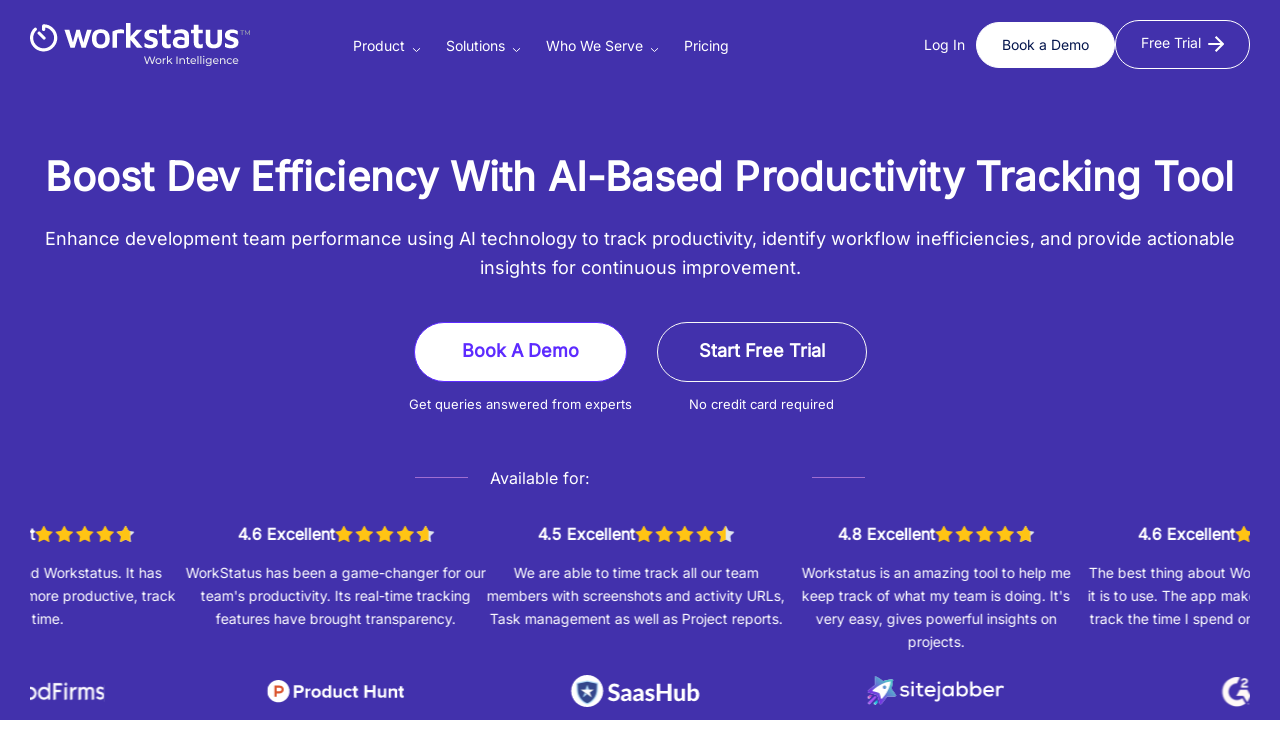

--- FILE ---
content_type: text/html; charset=UTF-8
request_url: https://www.workstatus.io/project-management/ai-productivity-tracking
body_size: 34490
content:
<!doctype html>
<html lang="en-US">
  <head><meta charset="UTF-8"><script>if(navigator.userAgent.match(/MSIE|Internet Explorer/i)||navigator.userAgent.match(/Trident\/7\..*?rv:11/i)){var href=document.location.href;if(!href.match(/[?&]nowprocket/)){if(href.indexOf("?")==-1){if(href.indexOf("#")==-1){document.location.href=href+"?nowprocket=1"}else{document.location.href=href.replace("#","?nowprocket=1#")}}else{if(href.indexOf("#")==-1){document.location.href=href+"&nowprocket=1"}else{document.location.href=href.replace("#","&nowprocket=1#")}}}}</script><script>(()=>{class RocketLazyLoadScripts{constructor(){this.v="2.0.3",this.userEvents=["keydown","keyup","mousedown","mouseup","mousemove","mouseover","mouseenter","mouseout","mouseleave","touchmove","touchstart","touchend","touchcancel","wheel","click","dblclick","input","visibilitychange"],this.attributeEvents=["onblur","onclick","oncontextmenu","ondblclick","onfocus","onmousedown","onmouseenter","onmouseleave","onmousemove","onmouseout","onmouseover","onmouseup","onmousewheel","onscroll","onsubmit"]}async t(){this.i(),this.o(),/iP(ad|hone)/.test(navigator.userAgent)&&this.h(),this.u(),this.l(this),this.m(),this.k(this),this.p(this),this._(),await Promise.all([this.R(),this.L()]),this.lastBreath=Date.now(),this.S(this),this.P(),this.D(),this.O(),this.M(),await this.C(this.delayedScripts.normal),await this.C(this.delayedScripts.defer),await this.C(this.delayedScripts.async),this.F("domReady"),await this.T(),await this.j(),await this.I(),this.F("windowLoad"),await this.A(),window.dispatchEvent(new Event("rocket-allScriptsLoaded")),this.everythingLoaded=!0,this.lastTouchEnd&&await new Promise((t=>setTimeout(t,500-Date.now()+this.lastTouchEnd))),this.H(),this.F("all"),this.U(),this.W()}i(){this.CSPIssue=sessionStorage.getItem("rocketCSPIssue"),document.addEventListener("securitypolicyviolation",(t=>{this.CSPIssue||"script-src-elem"!==t.violatedDirective||"data"!==t.blockedURI||(this.CSPIssue=!0,sessionStorage.setItem("rocketCSPIssue",!0))}),{isRocket:!0})}o(){window.addEventListener("pageshow",(t=>{this.persisted=t.persisted,this.realWindowLoadedFired=!0}),{isRocket:!0}),window.addEventListener("pagehide",(()=>{this.onFirstUserAction=null}),{isRocket:!0})}h(){let t;function e(e){t=e}window.addEventListener("touchstart",e,{isRocket:!0}),window.addEventListener("touchend",(function i(o){Math.abs(o.changedTouches[0].pageX-t.changedTouches[0].pageX)<10&&Math.abs(o.changedTouches[0].pageY-t.changedTouches[0].pageY)<10&&o.timeStamp-t.timeStamp<200&&(o.target.dispatchEvent(new PointerEvent("click",{target:o.target,bubbles:!0,cancelable:!0,detail:1})),event.preventDefault(),window.removeEventListener("touchstart",e,{isRocket:!0}),window.removeEventListener("touchend",i,{isRocket:!0}))}),{isRocket:!0})}q(t){this.userActionTriggered||("mousemove"!==t.type||this.firstMousemoveIgnored?"keyup"===t.type||"mouseover"===t.type||"mouseout"===t.type||(this.userActionTriggered=!0,this.onFirstUserAction&&this.onFirstUserAction()):this.firstMousemoveIgnored=!0),"click"===t.type&&t.preventDefault(),this.savedUserEvents.length>0&&(t.stopPropagation(),t.stopImmediatePropagation()),"touchstart"===this.lastEvent&&"touchend"===t.type&&(this.lastTouchEnd=Date.now()),"click"===t.type&&(this.lastTouchEnd=0),this.lastEvent=t.type,this.savedUserEvents.push(t)}u(){this.savedUserEvents=[],this.userEventHandler=this.q.bind(this),this.userEvents.forEach((t=>window.addEventListener(t,this.userEventHandler,{passive:!1,isRocket:!0})))}U(){this.userEvents.forEach((t=>window.removeEventListener(t,this.userEventHandler,{passive:!1,isRocket:!0}))),this.savedUserEvents.forEach((t=>{t.target.dispatchEvent(new window[t.constructor.name](t.type,t))}))}m(){this.eventsMutationObserver=new MutationObserver((t=>{const e="return false";for(const i of t){if("attributes"===i.type){const t=i.target.getAttribute(i.attributeName);t&&t!==e&&(i.target.setAttribute("data-rocket-"+i.attributeName,t),i.target["rocket"+i.attributeName]=new Function("event",t),i.target.setAttribute(i.attributeName,e))}"childList"===i.type&&i.addedNodes.forEach((t=>{if(t.nodeType===Node.ELEMENT_NODE)for(const i of t.attributes)this.attributeEvents.includes(i.name)&&i.value&&""!==i.value&&(t.setAttribute("data-rocket-"+i.name,i.value),t["rocket"+i.name]=new Function("event",i.value),t.setAttribute(i.name,e))}))}})),this.eventsMutationObserver.observe(document,{subtree:!0,childList:!0,attributeFilter:this.attributeEvents})}H(){this.eventsMutationObserver.disconnect(),this.attributeEvents.forEach((t=>{document.querySelectorAll("[data-rocket-"+t+"]").forEach((e=>{e.setAttribute(t,e.getAttribute("data-rocket-"+t)),e.removeAttribute("data-rocket-"+t)}))}))}k(t){Object.defineProperty(HTMLElement.prototype,"onclick",{get(){return this.rocketonclick||null},set(e){this.rocketonclick=e,this.setAttribute(t.everythingLoaded?"onclick":"data-rocket-onclick","this.rocketonclick(event)")}})}S(t){function e(e,i){let o=e[i];e[i]=null,Object.defineProperty(e,i,{get:()=>o,set(s){t.everythingLoaded?o=s:e["rocket"+i]=o=s}})}e(document,"onreadystatechange"),e(window,"onload"),e(window,"onpageshow");try{Object.defineProperty(document,"readyState",{get:()=>t.rocketReadyState,set(e){t.rocketReadyState=e},configurable:!0}),document.readyState="loading"}catch(t){console.log("WPRocket DJE readyState conflict, bypassing")}}l(t){this.originalAddEventListener=EventTarget.prototype.addEventListener,this.originalRemoveEventListener=EventTarget.prototype.removeEventListener,this.savedEventListeners=[],EventTarget.prototype.addEventListener=function(e,i,o){o&&o.isRocket||!t.B(e,this)&&!t.userEvents.includes(e)||t.B(e,this)&&!t.userActionTriggered||e.startsWith("rocket-")||t.everythingLoaded?t.originalAddEventListener.call(this,e,i,o):t.savedEventListeners.push({target:this,remove:!1,type:e,func:i,options:o})},EventTarget.prototype.removeEventListener=function(e,i,o){o&&o.isRocket||!t.B(e,this)&&!t.userEvents.includes(e)||t.B(e,this)&&!t.userActionTriggered||e.startsWith("rocket-")||t.everythingLoaded?t.originalRemoveEventListener.call(this,e,i,o):t.savedEventListeners.push({target:this,remove:!0,type:e,func:i,options:o})}}F(t){"all"===t&&(EventTarget.prototype.addEventListener=this.originalAddEventListener,EventTarget.prototype.removeEventListener=this.originalRemoveEventListener),this.savedEventListeners=this.savedEventListeners.filter((e=>{let i=e.type,o=e.target||window;return"domReady"===t&&"DOMContentLoaded"!==i&&"readystatechange"!==i||("windowLoad"===t&&"load"!==i&&"readystatechange"!==i&&"pageshow"!==i||(this.B(i,o)&&(i="rocket-"+i),e.remove?o.removeEventListener(i,e.func,e.options):o.addEventListener(i,e.func,e.options),!1))}))}p(t){let e;function i(e){return t.everythingLoaded?e:e.split(" ").map((t=>"load"===t||t.startsWith("load.")?"rocket-jquery-load":t)).join(" ")}function o(o){function s(e){const s=o.fn[e];o.fn[e]=o.fn.init.prototype[e]=function(){return this[0]===window&&t.userActionTriggered&&("string"==typeof arguments[0]||arguments[0]instanceof String?arguments[0]=i(arguments[0]):"object"==typeof arguments[0]&&Object.keys(arguments[0]).forEach((t=>{const e=arguments[0][t];delete arguments[0][t],arguments[0][i(t)]=e}))),s.apply(this,arguments),this}}if(o&&o.fn&&!t.allJQueries.includes(o)){const e={DOMContentLoaded:[],"rocket-DOMContentLoaded":[]};for(const t in e)document.addEventListener(t,(()=>{e[t].forEach((t=>t()))}),{isRocket:!0});o.fn.ready=o.fn.init.prototype.ready=function(i){function s(){parseInt(o.fn.jquery)>2?setTimeout((()=>i.bind(document)(o))):i.bind(document)(o)}return t.realDomReadyFired?!t.userActionTriggered||t.fauxDomReadyFired?s():e["rocket-DOMContentLoaded"].push(s):e.DOMContentLoaded.push(s),o([])},s("on"),s("one"),s("off"),t.allJQueries.push(o)}e=o}t.allJQueries=[],o(window.jQuery),Object.defineProperty(window,"jQuery",{get:()=>e,set(t){o(t)}})}P(){const t=new Map;document.write=document.writeln=function(e){const i=document.currentScript,o=document.createRange(),s=i.parentElement;let n=t.get(i);void 0===n&&(n=i.nextSibling,t.set(i,n));const c=document.createDocumentFragment();o.setStart(c,0),c.appendChild(o.createContextualFragment(e)),s.insertBefore(c,n)}}async R(){return new Promise((t=>{this.userActionTriggered?t():this.onFirstUserAction=t}))}async L(){return new Promise((t=>{document.addEventListener("DOMContentLoaded",(()=>{this.realDomReadyFired=!0,t()}),{isRocket:!0})}))}async I(){return this.realWindowLoadedFired?Promise.resolve():new Promise((t=>{window.addEventListener("load",t,{isRocket:!0})}))}M(){this.pendingScripts=[];this.scriptsMutationObserver=new MutationObserver((t=>{for(const e of t)e.addedNodes.forEach((t=>{"SCRIPT"!==t.tagName||t.noModule||t.isWPRocket||this.pendingScripts.push({script:t,promise:new Promise((e=>{const i=()=>{const i=this.pendingScripts.findIndex((e=>e.script===t));i>=0&&this.pendingScripts.splice(i,1),e()};t.addEventListener("load",i,{isRocket:!0}),t.addEventListener("error",i,{isRocket:!0}),setTimeout(i,1e3)}))})}))})),this.scriptsMutationObserver.observe(document,{childList:!0,subtree:!0})}async j(){await this.J(),this.pendingScripts.length?(await this.pendingScripts[0].promise,await this.j()):this.scriptsMutationObserver.disconnect()}D(){this.delayedScripts={normal:[],async:[],defer:[]},document.querySelectorAll("script[type$=rocketlazyloadscript]").forEach((t=>{t.hasAttribute("data-rocket-src")?t.hasAttribute("async")&&!1!==t.async?this.delayedScripts.async.push(t):t.hasAttribute("defer")&&!1!==t.defer||"module"===t.getAttribute("data-rocket-type")?this.delayedScripts.defer.push(t):this.delayedScripts.normal.push(t):this.delayedScripts.normal.push(t)}))}async _(){await this.L();let t=[];document.querySelectorAll("script[type$=rocketlazyloadscript][data-rocket-src]").forEach((e=>{let i=e.getAttribute("data-rocket-src");if(i&&!i.startsWith("data:")){i.startsWith("//")&&(i=location.protocol+i);try{const o=new URL(i).origin;o!==location.origin&&t.push({src:o,crossOrigin:e.crossOrigin||"module"===e.getAttribute("data-rocket-type")})}catch(t){}}})),t=[...new Map(t.map((t=>[JSON.stringify(t),t]))).values()],this.N(t,"preconnect")}async $(t){if(await this.G(),!0!==t.noModule||!("noModule"in HTMLScriptElement.prototype))return new Promise((e=>{let i;function o(){(i||t).setAttribute("data-rocket-status","executed"),e()}try{if(navigator.userAgent.includes("Firefox/")||""===navigator.vendor||this.CSPIssue)i=document.createElement("script"),[...t.attributes].forEach((t=>{let e=t.nodeName;"type"!==e&&("data-rocket-type"===e&&(e="type"),"data-rocket-src"===e&&(e="src"),i.setAttribute(e,t.nodeValue))})),t.text&&(i.text=t.text),t.nonce&&(i.nonce=t.nonce),i.hasAttribute("src")?(i.addEventListener("load",o,{isRocket:!0}),i.addEventListener("error",(()=>{i.setAttribute("data-rocket-status","failed-network"),e()}),{isRocket:!0}),setTimeout((()=>{i.isConnected||e()}),1)):(i.text=t.text,o()),i.isWPRocket=!0,t.parentNode.replaceChild(i,t);else{const i=t.getAttribute("data-rocket-type"),s=t.getAttribute("data-rocket-src");i?(t.type=i,t.removeAttribute("data-rocket-type")):t.removeAttribute("type"),t.addEventListener("load",o,{isRocket:!0}),t.addEventListener("error",(i=>{this.CSPIssue&&i.target.src.startsWith("data:")?(console.log("WPRocket: CSP fallback activated"),t.removeAttribute("src"),this.$(t).then(e)):(t.setAttribute("data-rocket-status","failed-network"),e())}),{isRocket:!0}),s?(t.fetchPriority="high",t.removeAttribute("data-rocket-src"),t.src=s):t.src="data:text/javascript;base64,"+window.btoa(unescape(encodeURIComponent(t.text)))}}catch(i){t.setAttribute("data-rocket-status","failed-transform"),e()}}));t.setAttribute("data-rocket-status","skipped")}async C(t){const e=t.shift();return e?(e.isConnected&&await this.$(e),this.C(t)):Promise.resolve()}O(){this.N([...this.delayedScripts.normal,...this.delayedScripts.defer,...this.delayedScripts.async],"preload")}N(t,e){this.trash=this.trash||[];let i=!0;var o=document.createDocumentFragment();t.forEach((t=>{const s=t.getAttribute&&t.getAttribute("data-rocket-src")||t.src;if(s&&!s.startsWith("data:")){const n=document.createElement("link");n.href=s,n.rel=e,"preconnect"!==e&&(n.as="script",n.fetchPriority=i?"high":"low"),t.getAttribute&&"module"===t.getAttribute("data-rocket-type")&&(n.crossOrigin=!0),t.crossOrigin&&(n.crossOrigin=t.crossOrigin),t.integrity&&(n.integrity=t.integrity),t.nonce&&(n.nonce=t.nonce),o.appendChild(n),this.trash.push(n),i=!1}})),document.head.appendChild(o)}W(){this.trash.forEach((t=>t.remove()))}async T(){try{document.readyState="interactive"}catch(t){}this.fauxDomReadyFired=!0;try{await this.G(),document.dispatchEvent(new Event("rocket-readystatechange")),await this.G(),document.rocketonreadystatechange&&document.rocketonreadystatechange(),await this.G(),document.dispatchEvent(new Event("rocket-DOMContentLoaded")),await this.G(),window.dispatchEvent(new Event("rocket-DOMContentLoaded"))}catch(t){console.error(t)}}async A(){try{document.readyState="complete"}catch(t){}try{await this.G(),document.dispatchEvent(new Event("rocket-readystatechange")),await this.G(),document.rocketonreadystatechange&&document.rocketonreadystatechange(),await this.G(),window.dispatchEvent(new Event("rocket-load")),await this.G(),window.rocketonload&&window.rocketonload(),await this.G(),this.allJQueries.forEach((t=>t(window).trigger("rocket-jquery-load"))),await this.G();const t=new Event("rocket-pageshow");t.persisted=this.persisted,window.dispatchEvent(t),await this.G(),window.rocketonpageshow&&window.rocketonpageshow({persisted:this.persisted})}catch(t){console.error(t)}}async G(){Date.now()-this.lastBreath>45&&(await this.J(),this.lastBreath=Date.now())}async J(){return document.hidden?new Promise((t=>setTimeout(t))):new Promise((t=>requestAnimationFrame(t)))}B(t,e){return e===document&&"readystatechange"===t||(e===document&&"DOMContentLoaded"===t||(e===window&&"DOMContentLoaded"===t||(e===window&&"load"===t||e===window&&"pageshow"===t)))}static run(){(new RocketLazyLoadScripts).t()}}RocketLazyLoadScripts.run()})();</script>
    
    <meta name="viewport" content="width=device-width, initial-scale=1">
    <meta name='dmca-site-verification' content='QVF1Ym5QVXFtK1VMRTJ6RXloRUxnQnpvSTFPcUZ3OFhlWjgxVmdKWHZHYz01' />
    <link rel="shortcut icon" href="https://www.workstatus.io/wp-content/themes/workstatus/assests/images/favicon.png" type="image/x-icon">
    <link rel="profile" href="https://gmpg.org/xfn/11">
    <link rel="preconnect" href="https://fonts.googleapis.com">
    <link rel="preconnect" href="https://fonts.gstatic.com" crossorigin>
    <meta name='robots' content='index, follow, max-image-preview:large, max-snippet:-1, max-video-preview:-1' />

	<!-- This site is optimized with the Yoast SEO plugin v26.4 - https://yoast.com/wordpress/plugins/seo/ -->
	<title>Boost Development Efficiency with AI Technology | Workstatus</title>
<link rel="preload" as="font" href="https://www.workstatus.io/wp-content/themes/workstatus/version-2.0/assests/fonts/LexendDeca-Regular.woff2" crossorigin>
<link rel="preload" as="font" href="https://www.workstatus.io/wp-content/themes/workstatus/version-2.0/assests/fonts/LexendDeca-Medium.woff2" crossorigin>
<link rel="preload" as="font" href="https://www.workstatus.io/wp-content/themes/workstatus/version-2.0/assests/fonts/LexendDeca-Bold.woff2" crossorigin><link rel="preload" data-rocket-preload as="image" href="https://www.workstatus.io/wp-content/themes/workstatus/version-2.0/assests/images/inner-banner-bg.png" fetchpriority="high">
	<meta name="description" content="Streamline project management with Workstatus&#039; AI-driven productivity tracking ensuring optimal performance and project success." />
	<link rel="canonical" href="https://www.workstatus.io/project-management/ai-productivity-tracking" />
	<meta property="og:locale" content="en_US" />
	<meta property="og:type" content="article" />
	<meta property="og:title" content="Boost Development Efficiency with AI Technology | Workstatus" />
	<meta property="og:description" content="Streamline project management with Workstatus&#039; AI-driven productivity tracking ensuring optimal performance and project success." />
	<meta property="og:url" content="https://www.workstatus.io/project-management/ai-productivity-tracking" />
	<meta property="og:site_name" content="Workstatus" />
	<meta property="article:modified_time" content="2025-08-11T12:25:58+00:00" />
	<meta property="og:image" content="https://www.workstatus.io/wp-content/uploads/2025/07/ws-thmbnail.webp" />
	<meta property="og:image:width" content="1920" />
	<meta property="og:image:height" content="911" />
	<meta property="og:image:type" content="image/webp" />
	<meta name="twitter:card" content="summary_large_image" />
	<script type="application/ld+json" class="yoast-schema-graph">{"@context":"https://schema.org","@graph":[{"@type":"WebPage","@id":"https://www.workstatus.io/project-management/ai-productivity-tracking","url":"https://www.workstatus.io/project-management/ai-productivity-tracking","name":"Boost Development Efficiency with AI Technology | Workstatus","isPartOf":{"@id":"https://www.workstatus.io/#website"},"datePublished":"2023-10-14T06:38:49+00:00","dateModified":"2025-08-11T12:25:58+00:00","description":"Streamline project management with Workstatus' AI-driven productivity tracking ensuring optimal performance and project success.","breadcrumb":{"@id":"https://www.workstatus.io/project-management/ai-productivity-tracking#breadcrumb"},"inLanguage":"en-US","potentialAction":[{"@type":"ReadAction","target":["https://www.workstatus.io/project-management/ai-productivity-tracking"]}]},{"@type":"BreadcrumbList","@id":"https://www.workstatus.io/project-management/ai-productivity-tracking#breadcrumb","itemListElement":[{"@type":"ListItem","position":1,"name":"Home","item":"https://www.workstatus.io/"},{"@type":"ListItem","position":2,"name":"Use Case","item":"https://www.workstatus.io/use-cases"},{"@type":"ListItem","position":3,"name":"Boosting Dev Efficiency: AI Productivity Tracking"}]},{"@type":"WebSite","@id":"https://www.workstatus.io/#website","url":"https://www.workstatus.io/","name":"Workstatus","description":"","potentialAction":[{"@type":"SearchAction","target":{"@type":"EntryPoint","urlTemplate":"https://www.workstatus.io/?s={search_term_string}"},"query-input":{"@type":"PropertyValueSpecification","valueRequired":true,"valueName":"search_term_string"}}],"inLanguage":"en-US"}]}</script>
	<!-- / Yoast SEO plugin. -->


<link rel='dns-prefetch' href='//www.workstatus.io' />

<link rel="alternate" type="application/rss+xml" title="Workstatus &raquo; Feed" href="https://www.workstatus.io/feed" />
<link rel="alternate" type="application/rss+xml" title="Workstatus &raquo; Comments Feed" href="https://www.workstatus.io/comments/feed" />
<link rel="alternate" title="oEmbed (JSON)" type="application/json+oembed" href="https://www.workstatus.io/wp-json/oembed/1.0/embed?url=https%3A%2F%2Fwww.workstatus.io%2Fproject-management%2Fai-productivity-tracking" />
<link rel="alternate" title="oEmbed (XML)" type="text/xml+oembed" href="https://www.workstatus.io/wp-json/oembed/1.0/embed?url=https%3A%2F%2Fwww.workstatus.io%2Fproject-management%2Fai-productivity-tracking&#038;format=xml" />
<style id='wp-img-auto-sizes-contain-inline-css'>
img:is([sizes=auto i],[sizes^="auto," i]){contain-intrinsic-size:3000px 1500px}
/*# sourceURL=wp-img-auto-sizes-contain-inline-css */
</style>
<style id='classic-theme-styles-inline-css'>
/*! This file is auto-generated */
.wp-block-button__link{color:#fff;background-color:#32373c;border-radius:9999px;box-shadow:none;text-decoration:none;padding:calc(.667em + 2px) calc(1.333em + 2px);font-size:1.125em}.wp-block-file__button{background:#32373c;color:#fff;text-decoration:none}
/*# sourceURL=/wp-includes/css/classic-themes.min.css */
</style>
<link data-minify="1" rel='preload stylesheet' as='style'  id='features-css' href='https://www.workstatus.io/wp-content/cache/min/1/wp-content/themes/workstatus/version-2.0/assests/css/featureDetail-new.css?ver=1769102389' media='all' />
<link data-minify="1" rel='preload stylesheet' as='style'  id='ws-pricing-fltr-css' href='https://www.workstatus.io/wp-content/cache/min/1/wp-content/themes/workstatus/version-2.0/assests/css/pricing-filter.css?ver=1769102201' media='all' />
<link data-minify="1" rel='preload stylesheet' as='style'  id='ws-glider-css' href='https://www.workstatus.io/wp-content/cache/min/1/wp-content/themes/workstatus/version-2.0/assests/css/glider.css?ver=1769102160' media='all' />
<link data-minify="1" rel='preload stylesheet' as='style'  id='cookie-consent-css' href='https://www.workstatus.io/wp-content/cache/min/1/wp-content/themes/workstatus/cookie-consent/silktide-consent-manager.css?ver=1769102160' media='all' />
<link data-minify="1" rel='preload stylesheet' as='style'  id='dev-style-css' href='https://www.workstatus.io/wp-content/cache/min/1/wp-content/themes/workstatus/dev-style.css?ver=1769102160' media='all' />
<link rel="https://api.w.org/" href="https://www.workstatus.io/wp-json/" /><link rel="alternate" title="JSON" type="application/json" href="https://www.workstatus.io/wp-json/wp/v2/pages/5717" /><link rel="EditURI" type="application/rsd+xml" title="RSD" href="https://www.workstatus.io/xmlrpc.php?rsd" />
<meta name="generator" content="WordPress 6.9" />
<link rel='shortlink' href='https://www.workstatus.io/?p=5717' />
    <script type="rocketlazyloadscript" data-rocket-type="text/javascript">
    var ws_site_url = "https://www.workstatus.io/";
    </script>
        <script type="rocketlazyloadscript">
    // Initialize the dataLayer
    // window.dataLayer = window.dataLayer || [];
    // function gtag(){
    //   dataLayer.push(arguments);
    // }

    // gtag('consent', 'default', {
    // analytics_storage: localStorage.getItem('silktideCookieChoice_analytics') === 'true' ? 'granted' : 'denied',
    // ad_storage: localStorage.getItem('silktideCookieChoice_marketing') === 'true' ? 'granted' : 'denied',
    // ad_user_data: localStorage.getItem('silktideCookieChoice_marketing') === 'true' ? 'granted' : 'denied',
    // ad_personalization: localStorage.getItem('silktideCookieChoice_marketing') === 'true' ? 'granted' : 'denied',
    // functionality_storage: localStorage.getItem('silktideCookieChoice_necessary') === 'true' ? 'granted' : 'denied',
    // security_storage: localStorage.getItem('silktideCookieChoice_necessary') === 'true' ? 'granted' : 'denied'
    // });
    window.dataLayer = window.dataLayer || [];

    function waitForGtag(callback, timeout = 3000) {
      const start = Date.now();
      const interval = setInterval(() => {
      if (typeof gtag === 'function') {
        
        clearInterval(interval);
        callback();
      } else if (Date.now() - start > timeout) {
        clearInterval(interval);
        console.warn('gtag not available within timeout');
      }
      }, 50);
    }
    waitForGtag(() => {
    gtag('consent', 'default', {
    analytics_storage: localStorage.getItem('silktideCookieChoice_analytics') === 'true' ? 'granted' : 'denied',
    ad_storage: localStorage.getItem('silktideCookieChoice_marketing') === 'true' ? 'granted' : 'denied',
    ad_user_data: localStorage.getItem('silktideCookieChoice_marketing') === 'true' ? 'granted' : 'denied',
    ad_personalization: localStorage.getItem('silktideCookieChoice_marketing') === 'true' ? 'granted' : 'denied',
    functionality_storage: localStorage.getItem('silktideCookieChoice_necessary') === 'true' ? 'granted' : 'denied',
    security_storage: localStorage.getItem('silktideCookieChoice_necessary') === 'true' ? 'granted' : 'denied'
    });
    });
    </script>

    <script type="rocketlazyloadscript">(function(w,d,s,l,i){w[l]=w[l]||[];w[l].push({'gtm.start':
    new Date().getTime(),event:'gtm.js'});var f=d.getElementsByTagName(s)[0],
    j=d.createElement(s),dl=l!='dataLayer'?'&l='+l:'';j.async=true;j.src=
    'https://www.googletagmanager.com/gtm.js?id='+i+dl;f.parentNode.insertBefore(j,f);
    })(window,document,'script','dataLayer','GTM-NPPMGZH');
    </script>

    <script type="rocketlazyloadscript" data-rocket-type="text/javascript">
    window.$crisp=[];window.CRISP_WEBSITE_ID="79fd82c4-ae99-43a9-81bb-9cecb2b4d54a";(function(){d=document;s=d.createElement("script");s.src="https://client.crisp.chat/l.js";s.async=1;d.getElementsByTagName("head")[0].appendChild(s);})();
    </script> 
       
  <style id='global-styles-inline-css'>
:root{--wp--preset--aspect-ratio--square: 1;--wp--preset--aspect-ratio--4-3: 4/3;--wp--preset--aspect-ratio--3-4: 3/4;--wp--preset--aspect-ratio--3-2: 3/2;--wp--preset--aspect-ratio--2-3: 2/3;--wp--preset--aspect-ratio--16-9: 16/9;--wp--preset--aspect-ratio--9-16: 9/16;--wp--preset--color--black: #000000;--wp--preset--color--cyan-bluish-gray: #abb8c3;--wp--preset--color--white: #ffffff;--wp--preset--color--pale-pink: #f78da7;--wp--preset--color--vivid-red: #cf2e2e;--wp--preset--color--luminous-vivid-orange: #ff6900;--wp--preset--color--luminous-vivid-amber: #fcb900;--wp--preset--color--light-green-cyan: #7bdcb5;--wp--preset--color--vivid-green-cyan: #00d084;--wp--preset--color--pale-cyan-blue: #8ed1fc;--wp--preset--color--vivid-cyan-blue: #0693e3;--wp--preset--color--vivid-purple: #9b51e0;--wp--preset--gradient--vivid-cyan-blue-to-vivid-purple: linear-gradient(135deg,rgb(6,147,227) 0%,rgb(155,81,224) 100%);--wp--preset--gradient--light-green-cyan-to-vivid-green-cyan: linear-gradient(135deg,rgb(122,220,180) 0%,rgb(0,208,130) 100%);--wp--preset--gradient--luminous-vivid-amber-to-luminous-vivid-orange: linear-gradient(135deg,rgb(252,185,0) 0%,rgb(255,105,0) 100%);--wp--preset--gradient--luminous-vivid-orange-to-vivid-red: linear-gradient(135deg,rgb(255,105,0) 0%,rgb(207,46,46) 100%);--wp--preset--gradient--very-light-gray-to-cyan-bluish-gray: linear-gradient(135deg,rgb(238,238,238) 0%,rgb(169,184,195) 100%);--wp--preset--gradient--cool-to-warm-spectrum: linear-gradient(135deg,rgb(74,234,220) 0%,rgb(151,120,209) 20%,rgb(207,42,186) 40%,rgb(238,44,130) 60%,rgb(251,105,98) 80%,rgb(254,248,76) 100%);--wp--preset--gradient--blush-light-purple: linear-gradient(135deg,rgb(255,206,236) 0%,rgb(152,150,240) 100%);--wp--preset--gradient--blush-bordeaux: linear-gradient(135deg,rgb(254,205,165) 0%,rgb(254,45,45) 50%,rgb(107,0,62) 100%);--wp--preset--gradient--luminous-dusk: linear-gradient(135deg,rgb(255,203,112) 0%,rgb(199,81,192) 50%,rgb(65,88,208) 100%);--wp--preset--gradient--pale-ocean: linear-gradient(135deg,rgb(255,245,203) 0%,rgb(182,227,212) 50%,rgb(51,167,181) 100%);--wp--preset--gradient--electric-grass: linear-gradient(135deg,rgb(202,248,128) 0%,rgb(113,206,126) 100%);--wp--preset--gradient--midnight: linear-gradient(135deg,rgb(2,3,129) 0%,rgb(40,116,252) 100%);--wp--preset--font-size--small: 13px;--wp--preset--font-size--medium: 20px;--wp--preset--font-size--large: 36px;--wp--preset--font-size--x-large: 42px;--wp--preset--spacing--20: 0.44rem;--wp--preset--spacing--30: 0.67rem;--wp--preset--spacing--40: 1rem;--wp--preset--spacing--50: 1.5rem;--wp--preset--spacing--60: 2.25rem;--wp--preset--spacing--70: 3.38rem;--wp--preset--spacing--80: 5.06rem;--wp--preset--shadow--natural: 6px 6px 9px rgba(0, 0, 0, 0.2);--wp--preset--shadow--deep: 12px 12px 50px rgba(0, 0, 0, 0.4);--wp--preset--shadow--sharp: 6px 6px 0px rgba(0, 0, 0, 0.2);--wp--preset--shadow--outlined: 6px 6px 0px -3px rgb(255, 255, 255), 6px 6px rgb(0, 0, 0);--wp--preset--shadow--crisp: 6px 6px 0px rgb(0, 0, 0);}:where(.is-layout-flex){gap: 0.5em;}:where(.is-layout-grid){gap: 0.5em;}body .is-layout-flex{display: flex;}.is-layout-flex{flex-wrap: wrap;align-items: center;}.is-layout-flex > :is(*, div){margin: 0;}body .is-layout-grid{display: grid;}.is-layout-grid > :is(*, div){margin: 0;}:where(.wp-block-columns.is-layout-flex){gap: 2em;}:where(.wp-block-columns.is-layout-grid){gap: 2em;}:where(.wp-block-post-template.is-layout-flex){gap: 1.25em;}:where(.wp-block-post-template.is-layout-grid){gap: 1.25em;}.has-black-color{color: var(--wp--preset--color--black) !important;}.has-cyan-bluish-gray-color{color: var(--wp--preset--color--cyan-bluish-gray) !important;}.has-white-color{color: var(--wp--preset--color--white) !important;}.has-pale-pink-color{color: var(--wp--preset--color--pale-pink) !important;}.has-vivid-red-color{color: var(--wp--preset--color--vivid-red) !important;}.has-luminous-vivid-orange-color{color: var(--wp--preset--color--luminous-vivid-orange) !important;}.has-luminous-vivid-amber-color{color: var(--wp--preset--color--luminous-vivid-amber) !important;}.has-light-green-cyan-color{color: var(--wp--preset--color--light-green-cyan) !important;}.has-vivid-green-cyan-color{color: var(--wp--preset--color--vivid-green-cyan) !important;}.has-pale-cyan-blue-color{color: var(--wp--preset--color--pale-cyan-blue) !important;}.has-vivid-cyan-blue-color{color: var(--wp--preset--color--vivid-cyan-blue) !important;}.has-vivid-purple-color{color: var(--wp--preset--color--vivid-purple) !important;}.has-black-background-color{background-color: var(--wp--preset--color--black) !important;}.has-cyan-bluish-gray-background-color{background-color: var(--wp--preset--color--cyan-bluish-gray) !important;}.has-white-background-color{background-color: var(--wp--preset--color--white) !important;}.has-pale-pink-background-color{background-color: var(--wp--preset--color--pale-pink) !important;}.has-vivid-red-background-color{background-color: var(--wp--preset--color--vivid-red) !important;}.has-luminous-vivid-orange-background-color{background-color: var(--wp--preset--color--luminous-vivid-orange) !important;}.has-luminous-vivid-amber-background-color{background-color: var(--wp--preset--color--luminous-vivid-amber) !important;}.has-light-green-cyan-background-color{background-color: var(--wp--preset--color--light-green-cyan) !important;}.has-vivid-green-cyan-background-color{background-color: var(--wp--preset--color--vivid-green-cyan) !important;}.has-pale-cyan-blue-background-color{background-color: var(--wp--preset--color--pale-cyan-blue) !important;}.has-vivid-cyan-blue-background-color{background-color: var(--wp--preset--color--vivid-cyan-blue) !important;}.has-vivid-purple-background-color{background-color: var(--wp--preset--color--vivid-purple) !important;}.has-black-border-color{border-color: var(--wp--preset--color--black) !important;}.has-cyan-bluish-gray-border-color{border-color: var(--wp--preset--color--cyan-bluish-gray) !important;}.has-white-border-color{border-color: var(--wp--preset--color--white) !important;}.has-pale-pink-border-color{border-color: var(--wp--preset--color--pale-pink) !important;}.has-vivid-red-border-color{border-color: var(--wp--preset--color--vivid-red) !important;}.has-luminous-vivid-orange-border-color{border-color: var(--wp--preset--color--luminous-vivid-orange) !important;}.has-luminous-vivid-amber-border-color{border-color: var(--wp--preset--color--luminous-vivid-amber) !important;}.has-light-green-cyan-border-color{border-color: var(--wp--preset--color--light-green-cyan) !important;}.has-vivid-green-cyan-border-color{border-color: var(--wp--preset--color--vivid-green-cyan) !important;}.has-pale-cyan-blue-border-color{border-color: var(--wp--preset--color--pale-cyan-blue) !important;}.has-vivid-cyan-blue-border-color{border-color: var(--wp--preset--color--vivid-cyan-blue) !important;}.has-vivid-purple-border-color{border-color: var(--wp--preset--color--vivid-purple) !important;}.has-vivid-cyan-blue-to-vivid-purple-gradient-background{background: var(--wp--preset--gradient--vivid-cyan-blue-to-vivid-purple) !important;}.has-light-green-cyan-to-vivid-green-cyan-gradient-background{background: var(--wp--preset--gradient--light-green-cyan-to-vivid-green-cyan) !important;}.has-luminous-vivid-amber-to-luminous-vivid-orange-gradient-background{background: var(--wp--preset--gradient--luminous-vivid-amber-to-luminous-vivid-orange) !important;}.has-luminous-vivid-orange-to-vivid-red-gradient-background{background: var(--wp--preset--gradient--luminous-vivid-orange-to-vivid-red) !important;}.has-very-light-gray-to-cyan-bluish-gray-gradient-background{background: var(--wp--preset--gradient--very-light-gray-to-cyan-bluish-gray) !important;}.has-cool-to-warm-spectrum-gradient-background{background: var(--wp--preset--gradient--cool-to-warm-spectrum) !important;}.has-blush-light-purple-gradient-background{background: var(--wp--preset--gradient--blush-light-purple) !important;}.has-blush-bordeaux-gradient-background{background: var(--wp--preset--gradient--blush-bordeaux) !important;}.has-luminous-dusk-gradient-background{background: var(--wp--preset--gradient--luminous-dusk) !important;}.has-pale-ocean-gradient-background{background: var(--wp--preset--gradient--pale-ocean) !important;}.has-electric-grass-gradient-background{background: var(--wp--preset--gradient--electric-grass) !important;}.has-midnight-gradient-background{background: var(--wp--preset--gradient--midnight) !important;}.has-small-font-size{font-size: var(--wp--preset--font-size--small) !important;}.has-medium-font-size{font-size: var(--wp--preset--font-size--medium) !important;}.has-large-font-size{font-size: var(--wp--preset--font-size--large) !important;}.has-x-large-font-size{font-size: var(--wp--preset--font-size--x-large) !important;}
/*# sourceURL=global-styles-inline-css */
</style>
<style id="rocket-lazyrender-inline-css">[data-wpr-lazyrender] {content-visibility: auto;}</style><meta name="generator" content="WP Rocket 3.18.3" data-wpr-features="wpr_delay_js wpr_defer_js wpr_minify_js wpr_preload_fonts wpr_automatic_lazy_rendering wpr_oci wpr_minify_css wpr_desktop" /></head>
  <body class="wp-singular page-template page-template-page-templates page-template-tpl-usecase-block page-template-page-templatestpl-usecase-block-php page-id-5717 page-child parent-pageid-4285 wp-theme-workstatus wsp-productivity" 
    data-ptemplate="tpl-usecase-block.php"
    data-utm=""
    data-url="https://www.workstatus.io/project-management/ai-productivity-tracking">
        <!-- Google Tag Manager (noscript) -->
    <noscript>
      <iframe src="https://www.googletagmanager.com/ns.html?id=GTM-NPPMGZH" height="0" width="0" style="display:none;visibility:hidden"></iframe>
    </noscript>
    <!-- End Google Tag Manager (noscript) -->
      
        <div  class="feature-header">    <header  class="header-two" id="masthead" style="">
      <div  class="container">
        <div class="wrapper">
          <div class="header-item-left">
            <a href="https://www.workstatus.io/" class="brand">
              <div class="large">
                <img class="light" loading="lazy" src="https://www.workstatus.io/wp-content/themes/workstatus/dev-images/WorkStatus-logo-light.svg" alt="Workstatus" width="400" height="78">
                <img class="dark" loading="lazy" src="https://www.workstatus.io/wp-content/themes/workstatus/dev-images/WorkStatus-logo-dark.svg" alt="Workstatus" width="400" height="78">
              </div>
              <div class="small">
            <img loading="lazy" src="https://www.workstatus.io/wp-content/themes/workstatus/assests/header-images/logo-small.svg" alt="Workstatus" width="80" height="80">
          </div>
            </a>
            <div class="hamberger-menu">
              <div class="bar1"></div>
              <div class="bar2"></div>
              <div class="bar3"></div>
            </div>
          </div>
          <div class="header-item-right">
            <nav class="menu mob-nav" id="menu">
              <ul>
                <li class="menu-item-has-children">
                  <a class="mst-link" href="https://www.workstatus.io/product">Product</a> <span class="arrow-btn"></span>
                  <div class="menu-mega bg-purple">
                    <div  class="container">
                      <div class="dis-flex tab-menu">
                        <div id="menu-serv" class="dis-flex tab-contents">
                          <div class="left-tabs">
                            <ul class="tab-nav">
                              <li class="tab-link is-active"><a href="https://www.workstatus.io/productivity-management">Productivity Management</a></li>                              
                              <li class="tab-link"><a href="https://www.workstatus.io/time-attendance/time-tracking-software">Time Tracking</a></li>
                              
                              <li class="tab-link"><a href="https://www.workstatus.io/project-management">Project & Task Management</a></li>
                              <li class="tab-link"><a href="https://www.workstatus.io/attendance-tracking">Attendance Tracking</a></li>
                              <li class="tab-link"><a href="https://www.workstatus.io/reporting-analytics">Reporting & Analytics</a></li>
                              <li class="tab-link"><a href="https://www.workstatus.io/workforce-management/enterprise"> Enterprise Solutions</a></li>
                              <li class="tab-link"><a href="https://www.workstatus.io/resource-management">Resource Management</a></li>
                            </ul>
                          </div>
                          <div class="right-tabs">
                            <div class="tab-content is-active">
                              <div class="three-column">
                                <div class="tab-title"><a href="https://www.workstatus.io/productivity-management"><img loading="lazy" src="https://www.workstatus.io/wp-content/themes/workstatus/assests/header-images/product-02.svg" class="menuicon" alt="menuicon"><span class="title">Productivity Management</span>
                                  Boost productivity, drive results</a><span class="ser-arrow-btn"></span>
                                </div>
                                <div class="dis-flex menu-column sub-service">
                                  <div class="flex-2">
                                    <a href="https://www.workstatus.io/workforce-management/employee-productivity-tracking"><span class="title">Employee Productivity</span>
                                    Boost productivity, drive results</a>
                                    <a href="https://www.workstatus.io/workforce-management/habit-tracker-app"><span class="title">Habit Tracker App</span>
                                    Track habits, achieve goals</a>
                                    <a href="https://www.workstatus.io/workforce-management/employee-monitoring-software">
                                    <span class="title">Employee Monitoring</span>Insights that empower teams</a>
                                    <a href="https://www.workstatus.io/productivity-management/smart-break">
                                    <span class="title">Smart Break Scheduling</span>Smart Break Management</a>
                                  </div>
                                  <div class="flex-2">
                                    <a href="https://www.workstatus.io/reporting-analytics/workload-management"><span class="title">Workload Management</span>
                                    Balance workloads, avoid burnout
                                    </a>
                                    <a href="https://www.workstatus.io/workforce-management/employee-burnout"><span class="title">Employee Burnout</span>
                                    Prevent burnout, promote well-being</a>
                                    <a href="https://www.workstatus.io/workforce-management/user-activity-monitoring">
                                    <span class="title">User Activity Monitoring (UAM)</span>Track activity, ensure focus</a>
                                  </div>
                                </div>
                              </div>
                              <div class="other-menu mob-hide">
                                <div class="tab-title"><a href="https://www.workstatus.io/workplace-mode"><span class="title">Workplace Modes</span>
                                  Work Seamlessly, Stay Connected </a><span class="ser-arrow-btn"></span>
                                </div>
                                <div class="flex-1 menu-column sub-service">
                                  <a href="https://www.workstatus.io/workplace-mode/remote-work-management"><img loading="lazy" src="https://www.workstatus.io/wp-content/themes/workstatus/assests/header-images/mode-01.svg" class="menuicon" alt="menuicon"><span class="title">Remote Work</span>Track remote employees
                                  </a>
                                  <a href="https://www.workstatus.io/workplace-mode/hybrid-work-management"><img loading="lazy" src="https://www.workstatus.io/wp-content/themes/workstatus/assests/header-images/mode-02.svg" class="menuicon" alt="menuicon"><span class="title">Hybrid Work</span>Optimize work-life balance
                                  </a>
                                  <a href="https://www.workstatus.io/workforce-management/field-service-management"><img loading="lazy" src="https://www.workstatus.io/wp-content/themes/workstatus/assests/header-images/mode-03.svg" class="menuicon" alt="menuicon"><span class="title">Field Work</span>Track work, on-the-go
                                  </a>
                                  <a href="https://www.workstatus.io/workplace-mode/office-work"><img loading="lazy" src="https://www.workstatus.io/wp-content/themes/workstatus/assests/header-images/mode-04.svg" class="menuicon" alt="menuicon"><span class="title">Office Work</span>Manage in-office employees
                                  </a>
                                </div>
                              </div>
                            </div>
                            <div class="tab-content">
                              <div class="three-column width-full" style="width:100%">
                                <div class="tab-title"><a href="https://www.workstatus.io/time-attendance/time-tracking-software"><img loading="lazy" src="https://www.workstatus.io/wp-content/themes/workstatus/assests/header-images/product-01.svg" class="menuicon" alt="menuicon"><span class="title">Time Tracking</span>
                                  Track Time, Boost Productivity
                                  </a><span class="ser-arrow-btn"></span>
                                </div>
                                <div class="dis-flex menu-column sub-service">
                                  <div class="flex-3">
                                    <a href="https://www.workstatus.io/time-attendance/timesheet-software"><span class="title">Online Timesheets</span>
                                    Accurate timesheet, effortless tracking</a>
                                    <a href="https://www.workstatus.io/time-attendance/online-time-reporting"><span class="title">Online Time Reporting</span>
                                    Stay informed with real-time reporting</a>
                                    <a href="https://www.workstatus.io/time-attendance/web-based-time-tracker"><span class="title">Web Based Time Tracker</span>
                                    Track time, anytime, anywhere</a>
                                    <a href="https://www.workstatus.io/time-attendance/shift-management"><span class="title">Shift Management</span>
                                    Manage shifts, empower team</a>
                                    <a href="https://www.workstatus.io/time-attendance/live-location-tracking"><span class="title">Live Location Tracking</span>
                                    Enhanced visibility, increased security</a>
                                  </div>
                                  <div class="flex-3">
                                    <a href="https://www.workstatus.io/time-attendance/time-off-management"><span class="title">Time Off Management</span>
                                    Manage time for work-life balance</a>
                                    <a href="https://www.workstatus.io/time-attendance/geofencing-software"><span class="title">Geofence Time Tracking</span>
                                    Secure, accurate time tracking</a>
                                    <a href="https://www.workstatus.io/time-attendance/time-clock-app"><span class="title">Time Clock App</span>
                                    Simplify HR workflow</a>
                                    <a href="https://www.workstatus.io/time-attendance/automatic-time-mapping"><span class="title">Automatic Time Mapping</span>
                                    Track time spent on tasks
                                    </a>
                                    <a href="https://www.workstatus.io/workforce-management/habit-tracker-app "><span class="title">Habit Tracker App</span>
                                    Track habits, achieve goals
                                    </a>
                                  </div>
                                  <div class="flex-3">
                                    <a href="https://www.workstatus.io/time-attendance/screen-monitoring"><span class="title">Screen Monitoring</span>
                                    Real-time Screen Insights</a>
                                    <a href="https://www.workstatus.io/time-attendance/work-timer"><span class="title">Work Timer</span>
                                    Time Your Tasks</a>
                                    <a href="https://www.workstatus.io/time-attendance/timesheet-approval"><span class="title">Timesheet Approval</span>
                                    Quick Timesheet Reviews</a>
                                    <a href="https://www.workstatus.io/time-attendance/idle-detection-reminders"><span class="title">Idle detection & reminders</span>
                                    Detect Idle Activity</a>                                    
                                  </div>
                                </div>
                              </div>                              
                            </div>
                            
                            <div class="tab-content">
                              <div class="three-column">
                                <div class="tab-title"><a href="https://www.workstatus.io/project-management"><img loading="lazy" src="https://www.workstatus.io/wp-content/themes/workstatus/assests/header-images/product-03.svg" class="menuicon" alt="menuicon"><span class="title">Project & Task Management</span>
                                  Manage Teams, Boost Productivity
                                  </a><span class="ser-arrow-btn"></span>
                                </div>
                                <div class="dis-flex menu-column sub-service">
                                  <div class="flex-2">
                                    <a href="https://www.workstatus.io/project-management/project-budgeting-software"><span class="title">Project Budgeting</span>
                                    Track costs, maximize ROI</a>
                                    <a href="https://www.workstatus.io/project-management/online-invoicing-software"><span class="title">Online Invoicing</span>
                                    Manage invoices, track payments</a>
                                    <a href="https://www.workstatus.io/project-management/daily-standup"><span class="title">Daily StandUp Meetings</span>
                                    Track project status, every day</a>
                                    <a href="https://www.workstatus.io/project-management/agile-workflows"><span class="title">Agile Project Management</span>
                                    Flexible workflows, faster results</a>
                                    <a href="https://www.workstatus.io/project-management/kanban-board"><span class="title">Kanban Board</span>Streamline Your Workflow</a>
                                  </div>
                                  <div class="flex-2">
                                    <a href="https://www.workstatus.io/project-management/agile-sprint"><span class="title">Agile Sprint Planning</span>
                                    Deliver value, iterate fast</a>
                                    <a href="https://www.workstatus.io/project-management/epics"><span class="title">Epics & Story Management</span>
                                    Focus on key initiatives</a>
                                    <a href="https://www.workstatus.io/project-management/task-management"><span class="title">Task Management</span>
                                    Prioritize, track, & collaborate</a>
                                    <a href="https://www.workstatus.io/project-management/gantt-charts"><span class="title">Gantt Chart</span>Visualize timelines, achieve goals</a>
                                    <!-- <a href="https://www.workstatus.io/project-management/online-invoicing-software"><span class="title">Online Invoicing</span>Simplify invoicing, get paid faster</a> -->
                                  </div>
                                </div>
                              </div>
                              <div class="other-menu mob-hide">
                                <div class="tab-title"><a href="https://www.workstatus.io/workplace-mode"><span class="title">Workplace Modes
                                  </span>
                                  Work Seamlessly, Stay Connected </a><span class="ser-arrow-btn"></span>
                                </div>
                                <div class="flex-1 menu-column sub-service">
                                  <a href="https://www.workstatus.io/workplace-mode/remote-work-management"><img loading="lazy" src="https://www.workstatus.io/wp-content/themes/workstatus/assests/header-images/mode-01.svg" class="menuicon" alt="menuicon"><span class="title">Remote Work</span>Track remote employees
                                  </a>
                                  <a href="https://www.workstatus.io/workplace-mode/hybrid-work-management"><img loading="lazy" src="https://www.workstatus.io/wp-content/themes/workstatus/assests/header-images/mode-02.svg" class="menuicon" alt="menuicon"><span class="title">Hybrid Work</span>Optimize work-life balance
                                  </a>
                                  <a href="https://www.workstatus.io/workforce-management/field-service-management"><img loading="lazy" src="https://www.workstatus.io/wp-content/themes/workstatus/assests/header-images/mode-03.svg" class="menuicon" alt="menuicon"><span class="title">Field Work</span>Track work, on-the-go
                                  </a>
                                  <a href="https://www.workstatus.io/workplace-mode/office-work"><img loading="lazy" src="https://www.workstatus.io/wp-content/themes/workstatus/assests/header-images/mode-04.svg" class="menuicon" alt="menuicon"><span class="title">Office Work</span>Manage in-office employees
                                  </a>
                                </div>
                              </div>
                            </div>
                            <div class="tab-content">
                              <div class="three-column">
                                <div class="tab-title"><a href="https://www.workstatus.io/attendance-tracking"><img loading="lazy" src="https://www.workstatus.io/wp-content/themes/workstatus/assests/header-images/product-04.svg" class="menuicon" alt="menuicon"><span class="title">Attendance Tracking</span>
                                  Accurate attendance, every day
                                  </a><span class="ser-arrow-btn"></span>
                                </div>
                                <div class="dis-flex menu-column sub-service">
                                  <div class="flex-2">
                                    <a href="https://www.workstatus.io/time-attendance/attendance-management"><span class="title">Attendance Management</span>
                                    Track attendance, optimize workforce</a>
                                    <a href="https://www.workstatus.io/time-attendance/shift-management"><span class="title">Shift Management</span>
                                    Manage shifts, empower team</a>
                                    <a href="https://www.workstatus.io/time-attendance/time-off-management"><span class="title">Time-Off Management</span>
                                    Manage time for work-life balance</a>
                                    <a href="https://www.workstatus.io/time-attendance/geofencing-software"><span class="title">Geofence Time Tracking</span>
                                    Secure, accurate time tracking</a>
                                  </div>
                                  <div class="flex-2">
                                    <a href="https://www.workstatus.io/time-attendance/facial-recognition-software"><span class="title">Face Recognition</span>
                                    Verify time and attendance</a>
                                    <a href="https://www.workstatus.io/time-attendance/live-location-tracking"><span class="title">GPS-based Attendance Tracking</span>Location-based, real-time attendance</a>
                                    <a href="https://www.workstatus.io/workforce-management/employee-scheduling-software"><span class="title">Employee Scheduling</span>
                                    Flexible, seamless scheduling</a>
                                  </div>
                                </div>
                              </div>
                              <div class="other-menu mob-hide">
                                <div class="tab-title"><a href="https://www.workstatus.io/workplace-mode"><span class="title">Workplace Modes
                                  </span>
                                  Work Seamlessly, Stay Connected </a><span class="ser-arrow-btn"></span>
                                </div>
                                <div class="flex-1 menu-column sub-service">
                                  <a href="https://www.workstatus.io/workplace-mode/remote-work-management"><img loading="lazy" src="https://www.workstatus.io/wp-content/themes/workstatus/assests/header-images/mode-01.svg" class="menuicon" alt="menuicon"><span class="title">Remote Work</span>Track remote employees
                                  </a>
                                  <a href="https://www.workstatus.io/workplace-mode/hybrid-work-management"><img loading="lazy" src="https://www.workstatus.io/wp-content/themes/workstatus/assests/header-images/mode-02.svg" class="menuicon" alt="menuicon"><span class="title">Hybrid Work</span>Optimize work-life balance
                                  </a>
                                  <a href="https://www.workstatus.io/workforce-management/field-service-management"><img loading="lazy" src="https://www.workstatus.io/wp-content/themes/workstatus/assests/header-images/mode-03.svg" class="menuicon" alt="menuicon"><span class="title">Field Work</span>Track work, on-the-go
                                  </a>
                                  <a href="https://www.workstatus.io/workplace-mode/office-work"><img loading="lazy" src="https://www.workstatus.io/wp-content/themes/workstatus/assests/header-images/mode-04.svg" class="menuicon" alt="menuicon"><span class="title">Office Work</span>Manage in-office employees
                                  </a>
                                </div>
                              </div>
                            </div>
                            <div class="tab-content">
                              <div class="three-column">
                                <div class="tab-title"><a href="https://www.workstatus.io/reporting-analytics"><img loading="lazy" src="https://www.workstatus.io/wp-content/themes/workstatus/assests/header-images/product-05.svg" class="menuicon" alt="menuicon"><span class="title">Reporting & Analytics</span>
                                  Data-driven Insights, Informed Decisions
                                  </a><span class="ser-arrow-btn"></span>
                                </div>
                                <div class="dis-flex menu-column sub-service">
                                  <div class="flex-2">
                                    <a href="https://www.workstatus.io/reporting-analytics/productivity-reports"><span class="title">Productivity Reports</span>
                                    Get actionable insights with data</a>
                                    <a href="https://www.workstatus.io/reporting-analytics/application-website-usage"><span class="title">Application & Website Usage</span>
                                    Optimize digital workflows</a>
                                    <a href="https://www.workstatus.io/reporting-analytics/location-analytics"><span class="title">Location Analytics</span>
                                    Real-time location insights</a>
                                    <a href="https://www.workstatus.io/reporting-analytics/impact-analysis"><span class="title">Impact Analysis</span>
                                    Track impact, drive results</a>
                                    <a href="https://www.workstatus.io/reporting-analytics/workload-management"><span class="title">Workload Management</span>
                                    Manage tasks, prioritize goals</a>
                                  </div>
                                  <div class="flex-2">
                                    <a href="https://www.workstatus.io/reporting-analytics/benchmark-goals"><span class="title">Benchmark & Goals</span>Set new goals, track progress</a>
                                    <a href="https://www.workstatus.io/reporting-analytics/workforce-analytics-software"><span class="title">Workforce Analytics</span>
                                    Gain insights, make better decisions</a>
                                    <a href="https://www.workstatus.io/reporting-analytics/overtime-tracker"><span class="title">Overtime Tracker</span>
                                    Track extra hours, easily</a>
                                    <a href="https://www.workstatus.io/reporting-analytics/compliance-reporting"><span class="title">Compliance Reporting</span>
                                    Stay compliant, avoid risks</a>
                                    <a href="https://www.workstatus.io/reporting-analytics/meeting-insights"><span class="title">Meeting Insights</span>
                                    Make meetings more productive</a>
                                  </div>
                                </div>
                              </div>
                              <div class="other-menu mob-hide">
                                <div class="tab-title"><a href="https://www.workstatus.io/workplace-mode"><span class="title">Workplace Modes
                                  </span>
                                  Work Seamlessly, Stay Connected </a><span class="ser-arrow-btn"></span>
                                </div>
                                <div class="flex-1 menu-column sub-service">
                                  <a href="https://www.workstatus.io/workplace-mode/remote-work-management"><img loading="lazy" src="https://www.workstatus.io/wp-content/themes/workstatus/assests/header-images/mode-01.svg" class="menuicon" alt="menuicon"><span class="title">Remote Work</span>Track remote employees
                                  </a>
                                  <a href="https://www.workstatus.io/workplace-mode/hybrid-work-management"><img loading="lazy" src="https://www.workstatus.io/wp-content/themes/workstatus/assests/header-images/mode-02.svg" class="menuicon" alt="menuicon"><span class="title">Hybrid Work</span>Optimize work-life balance
                                  </a>
                                  <a href="https://www.workstatus.io/workforce-management/field-service-management"><img loading="lazy" src="https://www.workstatus.io/wp-content/themes/workstatus/assests/header-images/mode-03.svg" class="menuicon" alt="menuicon"><span class="title">Field Work</span>Track work, on-the-go
                                  </a>
                                  <a href="https://www.workstatus.io/workplace-mode/office-work"><img loading="lazy" src="https://www.workstatus.io/wp-content/themes/workstatus/assests/header-images/mode-04.svg" class="menuicon" alt="menuicon"><span class="title">Office Work</span>Manage in-office employees
                                  </a>
                                </div>
                              </div>
                            </div>
                            <div class="tab-content">
                              <div class="three-column">
                                <div class="tab-title"><a href="https://www.workstatus.io/workforce-management/enterprise"><img loading="lazy" src="https://www.workstatus.io/wp-content/themes/workstatus/assests/header-images/product-06.svg" class="menuicon" alt="menuicon"><span class="title">Enterprise Solutions</span>
                                  Scalable solutions for enterprises
                                  </a><span class="ser-arrow-btn"></span>
                                </div>
                                <div class="dis-flex menu-column sub-service">
                                  <div class="flex-2">
                                    <a href="https://www.workstatus.io/workforce-management"><span class="title">Workforce Management</span>
                                    Manage Teams, Boost Productivity</a>
                                    <a href="https://www.workstatus.io/workforce-management/workforce-optimization"><span class="title">Workforce Optimization</span>
                                    Optimize workforce, achieve excellence</a>
                                    <a href="https://www.workstatus.io/workforce-management/data-loss-prevention"><span class="title">Data Loss Prevention (DLP)</span>
                                    Data protection you can trust</a>
                                    <a href="https://www.workstatus.io/workforce-management/license-management"><span class="title">License Management</span>
                                    Manage Licenses Easily</a>
                                  </div>
                                  <div class="flex-2">
                                    <a href="https://www.workstatus.io/workforce-management/user-activity-monitoring"><span class="title">User Activity Monitoring</span>Enhanced insights, optimized workflow</a>
                                    <a href="https://www.workstatus.io/workforce-management/payroll"><span class="title">Payroll</span>
                                    Streamlined payroll, easy management</a>
                                    <a href="https://www.workstatus.io/customization"><span class="title">Custom Solutions & Integrations</span>Tailored workforce management</a>
                                    
                                    <a href="https://www.workstatus.io/workforce-management/enterprise/insider-threat-detection"><span class="title">Insider Threat Detection</span>Track behavior, avoid breaches</a>
                                  </div>
                                </div>
                              </div>
                              <div class="other-menu mob-hide">
                                <div class="tab-title"><a href="https://www.workstatus.io/workplace-mode"><span class="title">Workplace Modes
                                  </span>
                                  Work Seamlessly, Stay Connected </a><span class="ser-arrow-btn"></span>
                                </div>
                                <div class="flex-1 menu-column sub-service">
                                  <a href="https://www.workstatus.io/workplace-mode/remote-work-management"><img loading="lazy" src="https://www.workstatus.io/wp-content/themes/workstatus/assests/header-images/mode-01.svg" class="menuicon" alt="menuicon"><span class="title">Remote Work</span>Track remote employees
                                  </a>
                                  <a href="https://www.workstatus.io/workplace-mode/hybrid-work-management"><img loading="lazy" src="https://www.workstatus.io/wp-content/themes/workstatus/assests/header-images/mode-02.svg" class="menuicon" alt="menuicon"><span class="title">Hybrid Work</span>Optimize work-life balance
                                  </a>
                                  <a href="https://www.workstatus.io/workforce-management/field-service-management"><img loading="lazy" src="https://www.workstatus.io/wp-content/themes/workstatus/assests/header-images/mode-03.svg" class="menuicon" alt="menuicon"><span class="title">Field Work</span>Track work, on-the-go
                                  </a>
                                  <a href="https://www.workstatus.io/workplace-mode/office-work"><img loading="lazy" src="https://www.workstatus.io/wp-content/themes/workstatus/assests/header-images/mode-04.svg" class="menuicon" alt="menuicon"><span class="title">Office Work</span>Manage in-office employees
                                  </a>
                                </div>
                              </div>
                            </div>
                            <div class="tab-content">
                              <div class="three-column">
                                <div class="tab-title"><a href="https://www.workstatus.io/resource-management"><img loading="lazy" src="https://www.workstatus.io/wp-content/themes/workstatus/assests/header-images/product-07.svg" class="menuicon" alt="menuicon"><span class="title">Resource Management</span>
                                  Optimize resources, maximize impact
                                  </a><span class="ser-arrow-btn"></span>
                                </div>
                                <div class="dis-flex menu-column sub-service">
                                  <div class="flex-2">
                                    <a href="https://www.workstatus.io/reporting-analytics/resource-allocation-software "><span class="title">Dynamic Resource Allocation</span>Smart resource allocation</a>
                                    <a href="https://www.workstatus.io/reporting-analytics/workload-management"><span class="title">Workload Management</span>Robust server/client expertise</a>
                                    <a href="https://www.workstatus.io/time-attendance/time-off-management"><span class="title">Time-off Management</span>Manage time-off, avoid disruptions</a>
                                  </div>
                                  <div class="flex-2">
                                    <a href="https://www.workstatus.io/workforce-management/employee-scheduling-software "><span class="title">Employee Scheduling </span>
                                    Flexible, seamless scheduling</a>
                                    <a href="https://www.workstatus.io/resource-management/budget-tracking-software"><span class="title">Budget Tracking</span>Budget Tracking Simplified</a>
                                    
                                  </div>
                                </div>
                              </div>
                              <div class="other-menu mob-hide">
                                <div class="tab-title"><a href="https://www.workstatus.io/workplace-mode"><span class="title">Workplace Modes
                                  </span>
                                  Work Seamlessly, Stay Connected </a><span class="ser-arrow-btn"></span>
                                </div>
                                <div class="flex-1 menu-column sub-service">
                                  <a href="https://www.workstatus.io/workplace-mode/remote-work-management"><img loading="lazy" src="https://www.workstatus.io/wp-content/themes/workstatus/assests/header-images/mode-01.svg" class="menuicon" alt="menuicon"><span class="title">Remote Work</span>Track remote employees
                                  </a>
                                  <a href="https://www.workstatus.io/workplace-mode/hybrid-work-management"><img loading="lazy" src="https://www.workstatus.io/wp-content/themes/workstatus/assests/header-images/mode-02.svg" class="menuicon" alt="menuicon"><span class="title">Hybrid Work</span>Optimize work-life balance
                                  </a>
                                  <a href="https://www.workstatus.io/workforce-management/field-service-management"><img loading="lazy" src="https://www.workstatus.io/wp-content/themes/workstatus/assests/header-images/mode-03.svg" class="menuicon" alt="menuicon"><span class="title">Field Work</span>Track work, on-the-go
                                  </a>
                                  <a href="https://www.workstatus.io/workplace-mode/office-work"><img loading="lazy" src="https://www.workstatus.io/wp-content/themes/workstatus/assests/header-images/mode-04.svg" class="menuicon" alt="menuicon"><span class="title">Office Work</span>Manage in-office employees
                                  </a>
                                </div>
                              </div>
                            </div>
                          </div>
                        </div>
                      </div>
                    </div>
                  </div>
                </li>
                <li class="menu-item-has-children">
                  <a class="mst-link" href="https://www.workstatus.io/solution">Solutions</a> <span class="arrow-btn"></span>
                  <div class="menu-mega bg-purple">
                    <div  class="container">
                      <div class="dis-flex tab-menu">
                        <div id="mnu-sol" class="dis-flex tab-contents">
                          <div class="right-tabs solution-menu">
                            <div class="tab-content is-active solution-tab">
                              <div class="three-column">
                                <div class="dis-flex menu-column">
                                  <div class="flex-2">
                                    <div class="tab-title"><a href="https://www.workstatus.io/time-attendance/time-tracking-software"><span class="title">Time Tracking</span>
                                      </a><span class="hr-arrow-btn"></span>
                                    </div>
                                    <div class="hr-submenu">
                                      <div class="bor-line">
                                        <a href="https://www.workstatus.io/time-attendance/gps-workforce-management">
                                        Remote Workforce Time Management & Monitoring
                                        </a>
                                        <a href="https://www.workstatus.io/time-attendance/streamline-billing">
                                        Accurate Time Tracking for Precise Project Costing
                                        </a>
                                        <a href="https://www.workstatus.io/time-attendance/automate-timesheet">
                                        Automated Client Billing & Accurate Timesheets</a>
                                      </div>
                                      <a href="https://www.workstatus.io/use-cases?filter=time#uc-filter" class="view-more">View More</a>
                                    </div>
                                  </div>
                                  <div class="flex-2">
                                    <div class="tab-title">
                                    <a href="https://www.workstatus.io/productivity-management">
                                      <span class="title">Productivity Management</span>
                                      </a><span class="hr-arrow-btn"></span>
                                    </div>
                                    <div class="hr-submenu">
                                      <div class="bor-line">
                                        <a href="https://www.workstatus.io/project-management/ai-productivity-tracking">
                                        AI-Driven Productivity Insights & Analytics</a>
                                        <a href="https://www.workstatus.io/workforce-management/work-from-home-monitoring">
                                        WFH Employee Monitoring & Efficiency Tracking</a>
                                        <a href="https://www.workstatus.io/workforce-management/employee-burnout">
                                        Preventing Employee Burnout via Workload Management</a>
                                      </div>
                                      <a href="https://www.workstatus.io/use-cases?filter=productivity#uc-filter" class="view-more">View More</a>
                                    </div>
                                  </div>
                                 
                                </div>
                                <div class="dis-flex menu-column">
                                <div class="flex-2">
                                    <div class="tab-title"><a href="https://www.workstatus.io/project-management"><span class="title">Project & Task Management</span>
                                      </a><span class="hr-arrow-btn"></span>
                                    </div>
                                    <div class="hr-submenu">
                                      <div class="bor-line">
                                        <a href="https://www.workstatus.io/project-management/agile-workflows">
                                        Agile Project Management & Sprint Planning</a>
                                        <a href="https://www.workstatus.io/workforce-management/cross-functional-collaboration">
                                        Cross-functional Team Coordination & Task Allocation</a>
                                        <a href="https://www.workstatus.io/workforce-management/agile-resource-allocation">
                                        Centralized Resource Management and Allocation</a>
                                      </div>
                                      <a href="https://www.workstatus.io/use-cases?filter=project#uc-filter" class="view-more">View More</a>
                                    </div>
                                  </div>
                                  <div class="flex-2">
                                    <div class="tab-title">
                                      <a href="https://www.workstatus.io/attendance-tracking"><span class="title">Attendance Tracking</span>
                                      </a>
                                      <span class="hr-arrow-btn"></span>
                                    </div>
                                    <div class="hr-submenu">
                                      <div class="bor-line">
                                        <a href="https://www.workstatus.io/time-attendance/gps-workforce-management">
                                        Geofencing & GPS Attendance for Field Teams</a>
                                        <a href="https://www.workstatus.io/reporting-analytics/overtime-tracker">
                                        Automated Overtime Tracking and Calculation</a>
                                        <a href="https://www.workstatus.io/workforce-management/selfie-validation-for-compliance">
                                        Facial Recognition Attendance & Time Fraud Elimination</a>
                                      </div>
                                      <a href="https://www.workstatus.io/use-cases?filter=attendance#uc-filter" class="view-more">View More</a>
                                    </div>
                                  </div>
                                </div>
                              </div>
                              <div class="other-menu mob-hide">
                                <div class="tab-title"><a href="https://www.workstatus.io/workforce-management/enterprise"><span class="title">Enterprises</span>
                                  Innovative, future-proof software solutions </a><span class="ser-arrow-btn"></span>
                                </div>
                                <div class="flex-1 menu-column sub-service">
                                  <a href="https://www.workstatus.io/workforce-management"><img loading="lazy" src="https://www.workstatus.io/wp-content/themes/workstatus/assests/header-images/enter-01.svg" class="menuicon" alt="menuicon"><span class="title">Workforce Management</span>Comprehensive support solutions
                                  </a>
                                  <a href="https://www.workstatus.io/workforce-management/workforce-optimization"><img loading="lazy" src="https://www.workstatus.io/wp-content/themes/workstatus/assests/header-images/enter-01.svg" class="menuicon" alt="menuicon"><span class="title">Workforce Optimization</span>Update your applications
                                  </a>
                                  <a href="https://www.workstatus.io/workforce-management/data-loss-prevention"><img loading="lazy" src="https://www.workstatus.io/wp-content/themes/workstatus/assests/header-images/enter-01.svg" class="menuicon" alt="menuicon"><span class="title">Data Loss Prevention (DLP)</span>Monetize your content
                                  </a>
                                  <a href="https://www.workstatus.io/workforce-management/user-activity-monitoring"><img loading="lazy" src="https://www.workstatus.io/wp-content/themes/workstatus/assests/header-images/enter-01.svg" class="menuicon" alt="menuicon"><span class="title">User Activity Monitoring</span>Cloud-based software solutions
                                  </a>
                                  <a href="https://www.workstatus.io/use-cases?filter=enterprises#uc-filter" class="view-more" style="padding-left: 0;">View More</a>
                                </div>
                              </div>
                            </div>
                          </div>
                        </div>
                      </div>
                    </div>
                  </div>
                </li>
                <li class="menu-item-has-children">
                  <a class="mst-link" href="https://www.workstatus.io/industry">Who We Serve</a> <span class="arrow-btn"></span>
                  <div class="menu-mega">
                    <div  class="container">
                      <div class="dis-flex tab-menu">
                        <div id="menu-inds" class="dis-flex tab-contents">
                          <div class="left-tabs">
                            <ul class="tab-nav">
                              <li class="tab-link is-active"><a href="https://www.workstatus.io/industry">Industries</a></li>
                              <li class="tab-link"><a href="javascript:void(0);">By Role</a></li>
                              <li class="tab-link"><a href="https://www.workstatus.io/workforce-management/enterprise">Enterprises</a></li>
                            </ul>
                          </div>
                          <div class="right-tabs">
                            <div class="tab-content is-active">
                              <div class="four-column">
                                <div class="tab-title"><a href="https://www.workstatus.io/industry"><img loading="lazy" src="https://www.workstatus.io/wp-content/themes/workstatus/assests/header-images/ind-icon.svg" class="menuicon" alt="menuicon"><span class="title">Industries</span>
                                  Leading the Way in Every Sector</a><span class="ind-arrow-btn"></span>
                                </div>
                                <div class="dis-flex menu-column sub-ind">
                                  <div class="flex-4">
                                    <a href="https://www.workstatus.io/industry/technology-companies"><span class="title">IT Companies</span>
                                    Streamline workflows</a>
                                    <a href="https://www.workstatus.io/industry/digital-agencies"><span class="title">Digital Agencies</span>
                                    Manage multiple projects</a>
                                    <a href="https://www.workstatus.io/industry/staffing"><span class="title">Staffing & Recruiting</span>
                                    Track employee hours
                                    </a>
                                    <a href="https://www.workstatus.io/industry/bpo"><span class="title">BPO & KPO
                                    </span>
                                    Manage large teams
                                    </a>
                                    <a href="https://www.workstatus.io/industry/contact-centers"><span class="title">CX & Contact Center
                                    </span>
                                    Analyze data for efficiency</a>
                                  </div>
                                  <div class="flex-4">
                                    <a href="https://www.workstatus.io/industry/real-estate"><span class="title">Real Estate</span>
                                    Compliance monitoring</a>
                                    <a href="https://www.workstatus.io/industry/accounting"><span class="title">Accounting</span>
                                    Easy billing & payments</a>
                                    <a href="https://www.workstatus.io/industry/architects-and-interior-designers"><span class="title">Interior Designs</span>
                                    Manage project timelines</a>
                                    <a href="https://www.workstatus.io/industry/healthcare"><span class="title">Healthcare</span>
                                    Manage staff schedules
                                    </a>
                                    <a href="https://www.workstatus.io/industry/attorney"><span class="title">Legal
                                    </span>
                                    Track billable hours
                                    </a>
                                  </div>
                                  <div class="flex-4">
                                    <a href="https://www.workstatus.io/industry/consulting-firms"><span class="title">Consulting Firms</span>
                                    Handle projects efficiently</a>
                                    <a href="https://www.workstatus.io/industry/landscaping"><span class="title">Landscaping
                                    </span>
                                    Easy client management</a>
                                    <a href="https://www.workstatus.io/industry/construction"><span class="title">Construction</span>
                                    Manage projects better</a>
                                    <a href="https://www.workstatus.io/industry/e-commerce"><span class="title">eCommerce</span>
                                    Improve team operations
                                    </a>
                                    <a href="https://www.workstatus.io/industry/time-tracking-app-for-janitorial-services"><span class="title">Janitorial
                                    </span>
                                    Manage staff schedules
                                    </a>
                                  </div>
                                  <div class="flex-4">
                                    <a href="https://www.workstatus.io/industry/manufacturing"><span class="title">Manufacturing</span>
                                    Track productivity easily</a>
                                    <a href="https://www.workstatus.io/industry/startups"><span class="title">Startups</span>
                                    Real-time progress update</a>
                                    <a href="https://www.workstatus.io/industry/sme"><span class="title">SME</span>
                                    Improve operations
                                    </a>
                                    <a href="https://www.workstatus.io/industry/educational-institutions"><span class="title">Educational Institutes
                                    </span>
                                    Manage staff effortlessly
                                    </a>
                                    <a href="https://www.workstatus.io/industry/government"><span class="title">Government
                                    </span>
                                    Improve govt. operations
                                    </a>
                                  </div>
                                </div>
                              </div>
                            </div>
                            <div class="tab-content">
                              <div class="three-column">
                                <div class="tab-title"><a href="javascript:void(0);"><img loading="lazy" src="https://www.workstatus.io/wp-content/themes/workstatus/assests/header-images/prod-01.svg" class="menuicon" alt="menuicon"><span class="title">By Role</span>
                                  Empowering Every Role</a><span class="ind-arrow-btn"></span>
                                </div>
                                <div class="dis-flex menu-column sub-ind">
                                  <div class="flex-2">
                                    <a href="https://www.workstatus.io/by-role/hr-managers"><span class="title">HR Managers</span>Simplify HR processes</a>
                                    <a href="https://www.workstatus.io/by-role/it-managers"><span class="title">IT Managers</span>
                                    Streamline IT projects delivery</a>
                                    <a href="https://www.workstatus.io/by-role/operations-manager"><span class="title">Operations Managers</span>Streamline ops, maximize output</a>
                                  </div>
                                  <div class="flex-2">
                                    <a href="https://www.workstatus.io/by-role/business-owners"><span class="title">Business Owners & Founders</span>Empower teams, boost productivity</a>
                                    <a href="https://www.workstatus.io/by-role/project-managers"><span class="title">Project Managers
                                    </span>Track progress, ensure success</a>
                                    <a href="https://www.workstatus.io/by-role/executive-leadership"><span class="title">Executives & Directors
                                    </span>Data-Driven Leadership</a>
                                  </div>
                                </div>
                              </div>
                              <div class="other-menu mob-hide">
                                <div class="tab-title"><a href="https://www.workstatus.io/workplace-mode"><span class="title">Workplace Modes
                                  </span>
                                  Work Seamlessly, Stay Connected </a><span class="ser-arrow-btn"></span>
                                </div>
                                <div class="flex-1 menu-column sub-service">
                                  <a href="https://www.workstatus.io/workplace-mode/remote-work-management"><img loading="lazy" src="https://www.workstatus.io/wp-content/themes/workstatus/assests/header-images/mode-01.svg" class="menuicon" alt="menuicon"><span class="title">Remote Work</span>Track remote employees
                                  </a>
                                  <a href="https://www.workstatus.io/workplace-mode/hybrid-work-management"><img loading="lazy" src="https://www.workstatus.io/wp-content/themes/workstatus/assests/header-images/mode-02.svg" class="menuicon" alt="menuicon"><span class="title">Hybrid Work</span>Optimize work-life balance
                                  </a>
                                  <a href="https://www.workstatus.io/workforce-management/field-service-management"><img loading="lazy" src="https://www.workstatus.io/wp-content/themes/workstatus/assests/header-images/mode-03.svg" class="menuicon" alt="menuicon"><span class="title">Field Work</span>Track work, on-the-go
                                  </a>
                                  <a href="https://www.workstatus.io/workplace-mode/office-work"><img loading="lazy" src="https://www.workstatus.io/wp-content/themes/workstatus/assests/header-images/mode-04.svg" class="menuicon" alt="menuicon"><span class="title">Office Work</span>Manage in-office employees
                                  </a>
                                </div>
                              </div>
                            </div>
                            <div class="tab-content">
                              <div class="three-column">
                                <div class="tab-title"><a href="https://www.workstatus.io/workforce-management/enterprise"><img loading="lazy" src="https://www.workstatus.io/wp-content/themes/workstatus/assests/header-images/product-06.svg" class="menuicon" alt="menuicon"><span class="title">Enterprises</span>
                                  Scalable solutions for enterprises</a><span class="ind-arrow-btn"></span>
                                </div>
                                <div class="dis-flex menu-column sub-ind">
                                  <div class="flex-2">
                                    <a href="https://www.workstatus.io/workforce-management"><span class="title">Workforce Management</span>Manage Teams, Boost Productivity</a>
                                    <a href="https://www.workstatus.io/workforce-management/workforce-optimization"><span class="title">Workforce Optimization</span>
                                    Optimize workforce, achieve excellence</a>
                                    <a href="https://www.workstatus.io/workforce-management/data-loss-prevention"><span class="title">Data Loss Prevention (DLP)</span>
                                    Data protection you can trust
                                    </a>
                                  </div>
                                  <div class="flex-2">
                                    <a href="https://www.workstatus.io/workforce-management/user-activity-monitoring"><span class="title">User Activity Monitoring
                                    </span>
                                    Enhanced insights, optimized workflow</a>
                                    <a href="https://www.workstatus.io/workforce-management/payroll"><span class="title">Payroll</span>
                                    Streamlined payroll, easy management
                                    </a>
                                    <a href="https://www.workstatus.io/customization"><span class="title">Custom Solutions & Integrations</span>Tailored workforce management</a>
                                  </div>
                                </div>
                              </div>
                              <div class="other-menu mob-hide">
                                <div class="tab-title"><a href="https://www.workstatus.io/workplace-mode"><span class="title">Workplace Modes
                                  </span>
                                  Work Seamlessly, Stay Connected </a><span class="ser-arrow-btn"></span>
                                </div>
                                <div class="flex-1 menu-column sub-service">
                                  <a href="https://www.workstatus.io/workplace-mode/remote-work-management"><img loading="lazy" src="https://www.workstatus.io/wp-content/themes/workstatus/assests/header-images/mode-01.svg" class="menuicon" alt="menuicon"><span class="title">Remote Work</span>Track remote employees
                                  </a>
                                  <a href="https://www.workstatus.io/workplace-mode/hybrid-work-management"><img loading="lazy" src="https://www.workstatus.io/wp-content/themes/workstatus/assests/header-images/mode-02.svg" class="menuicon" alt="menuicon"><span class="title">Hybrid Work</span>Optimize work-life balance
                                  </a>
                                  <a href="https://www.workstatus.io/workforce-management/field-service-management"><img loading="lazy" src="https://www.workstatus.io/wp-content/themes/workstatus/assests/header-images/mode-03.svg" class="menuicon" alt="menuicon"><span class="title">Field Work</span>Track work, on-the-go
                                  </a>
                                  <a href="https://www.workstatus.io/workplace-mode/office-work"><img loading="lazy" src="https://www.workstatus.io/wp-content/themes/workstatus/assests/header-images/mode-04.svg" class="menuicon" alt="menuicon"><span class="title">Office Work</span>Manage in-office employees
                                  </a>
                                </div>
                              </div>
                            </div>
                          </div>
                        </div>
                      </div>
                    </div>
                  </div>
                </li>
                <li class="menu-item-has-children">
                  <a class="mst-link price" href="https://www.workstatus.io/pricing">Pricing</a>
                </li>
                <li class="cta-wrap small-reso">
                  <div class="login">
                    <a class="bg-none" href="javascript:void(0)" onclick="_getAppLoginUrl();">Log In</a>
                    <a href="javascript:void(0)" onclick="call_demows();">Book a Demo</a>
                    <a class="for-free" data-href="https://app.workstatus.io/auth/register/?pid=42&amp;type=monthly" href="javascript:void(0);"  onclick="return get_ws_signupform(this);">Free Trial</a>  
                  </div>
                </li>
              </ul>
            </nav>
            <div class="cta-wrap large-reso">
              <div class="login">
                <a class="bg-none" href="javascript:void(0)" onclick="_getAppLoginUrl();">Log In</a>
                <a href="javascript:void(0)" onclick="call_demows();">Book a Demo</a>
                <a class="for-free" data-href="https://app.workstatus.io/auth/register/?pid=42&amp;type=monthly" href="javascript:void(0);"  onclick="return get_ws_signupform(this);">Free Trial</a>  
              </div>
            </div>
          </div>
        </div>
      </div>
    </header>
    </div><main  class="site__content">
    <section  class="inner-banner">
    <div  class="container">
      <div class="common-flg align-center">
        <div class="flag-badge">
          <img  loading="lazy" src="https://www.workstatus.io/wp-content/themes/workstatus/dev-images/indflag.png" alt="Flag" width="22" height="18">
          <p>Proudly made in India. Trusted Globally</p>
        </div>
      </div>
      <div class="inner-wrap">
        <h1>Boost Dev Efficiency With AI-Based Productivity Tracking Tool</h1>
        <p><span style="font-weight: 400;">Enhance development team performance using AI technology to track productivity, identify workflow inefficiencies, and provide actionable insights for continuous improvement.</span></p>
        <div class="actionBtn">
          <div><a href="javascript:void(0)" onclick="call_demows();" class="primary_btn1">Book A Demo</a>
	<small>Get queries answered from experts</small></div>
	<div><a data-href="https://app.workstatus.io/auth/register/?pid=42&type=monthly" href="javascript:void(0);" class="primary_btn2" 
	onclick="return get_ws_signupform(this);">Start Free Trial</a><small>No credit card required</small></div>        </div>
        <div class="av-device"><span>Available for:</span>
  <i class="icon1 wslazy"></i>
  <i class="icon2 wslazy"></i>
  <i class="icon3 wslazy"></i>
  <i class="icon4 wslazy"></i>
  <i class="icon5 wslazy"></i>
</div>        <div class="banner-award">
<div class="award-box">
  <div class="client-section">
    <div class="client-row">
      <div class="client-stack award-animate-slide-to-left hover:pause">
        <ul>
          <li>
              <div class="star-rt">4.8 Excellent <img 
              src="https://www.workstatus.io/wp-content/themes/workstatus/dev-images/start-4.8.svg" alt="Award" width="100" height="17">
              </div>
              <p>I am so glad I found Workstatus. It has helped me become more productive, track my time.</p><picture class="awimg">
                <img src="https://www.workstatus.io/wp-content/uploads/2024/08/Goodfirms.svg" alt="" width="138"
                height="40">
                </picture></li><li>
              <div class="star-rt">4.6 Excellent <img 
              src="https://www.workstatus.io/wp-content/themes/workstatus/dev-images/start-4.6.svg" alt="Award" width="100" height="17">
              </div>
              <p>WorkStatus has been a game-changer for our team's productivity. Its real-time tracking features have brought transparency.</p><picture class="awimg">
                <img src="https://www.workstatus.io/wp-content/uploads/2024/08/Product-Hunt.svg" alt="" width="138"
                height="40">
                </picture></li><li>
              <div class="star-rt">4.5 Excellent <img 
              src="https://www.workstatus.io/wp-content/themes/workstatus/dev-images/start-4.5.svg" alt="Award" width="100" height="17">
              </div>
              <p>We are able to time track all our team members with screenshots and activity URLs, Task management as well as Project reports. </p><picture class="awimg">
                <img src="https://www.workstatus.io/wp-content/uploads/2024/08/SaasHub.svg" alt="" width="138"
                height="40">
                </picture></li><li>
              <div class="star-rt">4.8 Excellent <img 
              src="https://www.workstatus.io/wp-content/themes/workstatus/dev-images/start-4.8.svg" alt="Award" width="100" height="17">
              </div>
              <p>Workstatus is an amazing tool to help me keep track of what my team is doing. It's very easy, gives powerful insights  on projects.</p><picture class="awimg">
                <img src="https://www.workstatus.io/wp-content/uploads/2024/08/sitejabber.svg" alt="" width="138"
                height="40">
                </picture></li><li>
              <div class="star-rt">4.6 Excellent <img 
              src="https://www.workstatus.io/wp-content/themes/workstatus/dev-images/start-4.6.svg" alt="Award" width="100" height="17">
              </div>
              <p>The best thing about Workstatus is how easy it is to use. The app makes it simple for me to track the time I spend on  tasks and projects. </p><picture class="awimg">
                <img src="https://www.workstatus.io/wp-content/uploads/2024/08/bnr-aw02.svg" alt="G2" width="135"
                height="45">
                </picture></li><li>
              <div class="star-rt">4.5 Excellent <img 
              src="https://www.workstatus.io/wp-content/themes/workstatus/dev-images/start-4.5.svg" alt="Award" width="100" height="17">
              </div>
              <p>I'm really glad I found Workstatus because it has made such a difference in my productivity, tracking hours and billing days accurately.</p><picture class="awimg">
                <img src="https://www.workstatus.io/wp-content/uploads/2024/08/Proven-expert.svg" alt="" width="138"
                height="40">
                </picture></li><li>
              <div class="star-rt">4.8 Excellent <img 
              src="https://www.workstatus.io/wp-content/themes/workstatus/dev-images/start-4.8.svg" alt="Award" width="100" height="17">
              </div>
              <p>I am so glad I found Workstatus. It has helped me become more productive, track my time.</p><picture class="awimg">
                <img src="https://www.workstatus.io/wp-content/uploads/2024/08/Goodfirms.svg" alt="" width="138"
                height="40">
                </picture></li><li>
              <div class="star-rt">4.6 Excellent <img 
              src="https://www.workstatus.io/wp-content/themes/workstatus/dev-images/start-4.6.svg" alt="Award" width="100" height="17">
              </div>
              <p>WorkStatus has been a game-changer for our team's productivity. Its real-time tracking features have brought transparency.</p><picture class="awimg">
                <img src="https://www.workstatus.io/wp-content/uploads/2024/08/Product-Hunt.svg" alt="" width="138"
                height="40">
                </picture></li><li>
              <div class="star-rt">4.5 Excellent <img 
              src="https://www.workstatus.io/wp-content/themes/workstatus/dev-images/start-4.5.svg" alt="Award" width="100" height="17">
              </div>
              <p>We are able to time track all our team members with screenshots and activity URLs, Task management as well as Project reports. </p><picture class="awimg">
                <img src="https://www.workstatus.io/wp-content/uploads/2024/08/SaasHub.svg" alt="" width="138"
                height="40">
                </picture></li><li>
              <div class="star-rt">4.8 Excellent <img 
              src="https://www.workstatus.io/wp-content/themes/workstatus/dev-images/start-4.8.svg" alt="Award" width="100" height="17">
              </div>
              <p>Workstatus is an amazing tool to help me keep track of what my team is doing. It's very easy, gives powerful insights  on projects.</p><picture class="awimg">
                <img src="https://www.workstatus.io/wp-content/uploads/2024/08/sitejabber.svg" alt="" width="138"
                height="40">
                </picture></li><li>
              <div class="star-rt">4.6 Excellent <img 
              src="https://www.workstatus.io/wp-content/themes/workstatus/dev-images/start-4.6.svg" alt="Award" width="100" height="17">
              </div>
              <p>The best thing about Workstatus is how easy it is to use. The app makes it simple for me to track the time I spend on  tasks and projects. </p><picture class="awimg">
                <img src="https://www.workstatus.io/wp-content/uploads/2024/08/bnr-aw02.svg" alt="G2" width="135"
                height="45">
                </picture></li><li>
              <div class="star-rt">4.5 Excellent <img 
              src="https://www.workstatus.io/wp-content/themes/workstatus/dev-images/start-4.5.svg" alt="Award" width="100" height="17">
              </div>
              <p>I'm really glad I found Workstatus because it has made such a difference in my productivity, tracking hours and billing days accurately.</p><picture class="awimg">
                <img src="https://www.workstatus.io/wp-content/uploads/2024/08/Proven-expert.svg" alt="" width="138"
                height="40">
                </picture></li><li>
              <div class="star-rt">4.8 Excellent <img 
              src="https://www.workstatus.io/wp-content/themes/workstatus/dev-images/start-4.8.svg" alt="Award" width="100" height="17">
              </div>
              <p>I am so glad I found Workstatus. It has helped me become more productive, track my time.</p><picture class="awimg">
                <img src="https://www.workstatus.io/wp-content/uploads/2024/08/Goodfirms.svg" alt="" width="138"
                height="40">
                </picture></li><li>
              <div class="star-rt">4.6 Excellent <img 
              src="https://www.workstatus.io/wp-content/themes/workstatus/dev-images/start-4.6.svg" alt="Award" width="100" height="17">
              </div>
              <p>WorkStatus has been a game-changer for our team's productivity. Its real-time tracking features have brought transparency.</p><picture class="awimg">
                <img src="https://www.workstatus.io/wp-content/uploads/2024/08/Product-Hunt.svg" alt="" width="138"
                height="40">
                </picture></li><li>
              <div class="star-rt">4.5 Excellent <img 
              src="https://www.workstatus.io/wp-content/themes/workstatus/dev-images/start-4.5.svg" alt="Award" width="100" height="17">
              </div>
              <p>We are able to time track all our team members with screenshots and activity URLs, Task management as well as Project reports. </p><picture class="awimg">
                <img src="https://www.workstatus.io/wp-content/uploads/2024/08/SaasHub.svg" alt="" width="138"
                height="40">
                </picture></li><li>
              <div class="star-rt">4.8 Excellent <img 
              src="https://www.workstatus.io/wp-content/themes/workstatus/dev-images/start-4.8.svg" alt="Award" width="100" height="17">
              </div>
              <p>Workstatus is an amazing tool to help me keep track of what my team is doing. It's very easy, gives powerful insights  on projects.</p><picture class="awimg">
                <img src="https://www.workstatus.io/wp-content/uploads/2024/08/sitejabber.svg" alt="" width="138"
                height="40">
                </picture></li><li>
              <div class="star-rt">4.6 Excellent <img 
              src="https://www.workstatus.io/wp-content/themes/workstatus/dev-images/start-4.6.svg" alt="Award" width="100" height="17">
              </div>
              <p>The best thing about Workstatus is how easy it is to use. The app makes it simple for me to track the time I spend on  tasks and projects. </p><picture class="awimg">
                <img src="https://www.workstatus.io/wp-content/uploads/2024/08/bnr-aw02.svg" alt="G2" width="135"
                height="45">
                </picture></li><li>
              <div class="star-rt">4.5 Excellent <img 
              src="https://www.workstatus.io/wp-content/themes/workstatus/dev-images/start-4.5.svg" alt="Award" width="100" height="17">
              </div>
              <p>I'm really glad I found Workstatus because it has made such a difference in my productivity, tracking hours and billing days accurately.</p><picture class="awimg">
                <img src="https://www.workstatus.io/wp-content/uploads/2024/08/Proven-expert.svg" alt="" width="138"
                height="40">
                </picture></li><li>
              <div class="star-rt">4.8 Excellent <img 
              src="https://www.workstatus.io/wp-content/themes/workstatus/dev-images/start-4.8.svg" alt="Award" width="100" height="17">
              </div>
              <p>I am so glad I found Workstatus. It has helped me become more productive, track my time.</p><picture class="awimg">
                <img src="https://www.workstatus.io/wp-content/uploads/2024/08/Goodfirms.svg" alt="" width="138"
                height="40">
                </picture></li><li>
              <div class="star-rt">4.6 Excellent <img 
              src="https://www.workstatus.io/wp-content/themes/workstatus/dev-images/start-4.6.svg" alt="Award" width="100" height="17">
              </div>
              <p>WorkStatus has been a game-changer for our team's productivity. Its real-time tracking features have brought transparency.</p><picture class="awimg">
                <img src="https://www.workstatus.io/wp-content/uploads/2024/08/Product-Hunt.svg" alt="" width="138"
                height="40">
                </picture></li><li>
              <div class="star-rt">4.5 Excellent <img 
              src="https://www.workstatus.io/wp-content/themes/workstatus/dev-images/start-4.5.svg" alt="Award" width="100" height="17">
              </div>
              <p>We are able to time track all our team members with screenshots and activity URLs, Task management as well as Project reports. </p><picture class="awimg">
                <img src="https://www.workstatus.io/wp-content/uploads/2024/08/SaasHub.svg" alt="" width="138"
                height="40">
                </picture></li><li>
              <div class="star-rt">4.8 Excellent <img 
              src="https://www.workstatus.io/wp-content/themes/workstatus/dev-images/start-4.8.svg" alt="Award" width="100" height="17">
              </div>
              <p>Workstatus is an amazing tool to help me keep track of what my team is doing. It's very easy, gives powerful insights  on projects.</p><picture class="awimg">
                <img src="https://www.workstatus.io/wp-content/uploads/2024/08/sitejabber.svg" alt="" width="138"
                height="40">
                </picture></li><li>
              <div class="star-rt">4.6 Excellent <img 
              src="https://www.workstatus.io/wp-content/themes/workstatus/dev-images/start-4.6.svg" alt="Award" width="100" height="17">
              </div>
              <p>The best thing about Workstatus is how easy it is to use. The app makes it simple for me to track the time I spend on  tasks and projects. </p><picture class="awimg">
                <img src="https://www.workstatus.io/wp-content/uploads/2024/08/bnr-aw02.svg" alt="G2" width="135"
                height="45">
                </picture></li><li>
              <div class="star-rt">4.5 Excellent <img 
              src="https://www.workstatus.io/wp-content/themes/workstatus/dev-images/start-4.5.svg" alt="Award" width="100" height="17">
              </div>
              <p>I'm really glad I found Workstatus because it has made such a difference in my productivity, tracking hours and billing days accurately.</p><picture class="awimg">
                <img src="https://www.workstatus.io/wp-content/uploads/2024/08/Proven-expert.svg" alt="" width="138"
                height="40">
                </picture></li><li>
              <div class="star-rt">4.8 Excellent <img 
              src="https://www.workstatus.io/wp-content/themes/workstatus/dev-images/start-4.8.svg" alt="Award" width="100" height="17">
              </div>
              <p>I am so glad I found Workstatus. It has helped me become more productive, track my time.</p><picture class="awimg">
                <img src="https://www.workstatus.io/wp-content/uploads/2024/08/Goodfirms.svg" alt="" width="138"
                height="40">
                </picture></li><li>
              <div class="star-rt">4.6 Excellent <img 
              src="https://www.workstatus.io/wp-content/themes/workstatus/dev-images/start-4.6.svg" alt="Award" width="100" height="17">
              </div>
              <p>WorkStatus has been a game-changer for our team's productivity. Its real-time tracking features have brought transparency.</p><picture class="awimg">
                <img src="https://www.workstatus.io/wp-content/uploads/2024/08/Product-Hunt.svg" alt="" width="138"
                height="40">
                </picture></li><li>
              <div class="star-rt">4.5 Excellent <img 
              src="https://www.workstatus.io/wp-content/themes/workstatus/dev-images/start-4.5.svg" alt="Award" width="100" height="17">
              </div>
              <p>We are able to time track all our team members with screenshots and activity URLs, Task management as well as Project reports. </p><picture class="awimg">
                <img src="https://www.workstatus.io/wp-content/uploads/2024/08/SaasHub.svg" alt="" width="138"
                height="40">
                </picture></li><li>
              <div class="star-rt">4.8 Excellent <img 
              src="https://www.workstatus.io/wp-content/themes/workstatus/dev-images/start-4.8.svg" alt="Award" width="100" height="17">
              </div>
              <p>Workstatus is an amazing tool to help me keep track of what my team is doing. It's very easy, gives powerful insights  on projects.</p><picture class="awimg">
                <img src="https://www.workstatus.io/wp-content/uploads/2024/08/sitejabber.svg" alt="" width="138"
                height="40">
                </picture></li><li>
              <div class="star-rt">4.6 Excellent <img 
              src="https://www.workstatus.io/wp-content/themes/workstatus/dev-images/start-4.6.svg" alt="Award" width="100" height="17">
              </div>
              <p>The best thing about Workstatus is how easy it is to use. The app makes it simple for me to track the time I spend on  tasks and projects. </p><picture class="awimg">
                <img src="https://www.workstatus.io/wp-content/uploads/2024/08/bnr-aw02.svg" alt="G2" width="135"
                height="45">
                </picture></li><li>
              <div class="star-rt">4.5 Excellent <img 
              src="https://www.workstatus.io/wp-content/themes/workstatus/dev-images/start-4.5.svg" alt="Award" width="100" height="17">
              </div>
              <p>I'm really glad I found Workstatus because it has made such a difference in my productivity, tracking hours and billing days accurately.</p><picture class="awimg">
                <img src="https://www.workstatus.io/wp-content/uploads/2024/08/Proven-expert.svg" alt="" width="138"
                height="40">
                </picture></li><li>
              <div class="star-rt">4.8 Excellent <img 
              src="https://www.workstatus.io/wp-content/themes/workstatus/dev-images/start-4.8.svg" alt="Award" width="100" height="17">
              </div>
              <p>I am so glad I found Workstatus. It has helped me become more productive, track my time.</p><picture class="awimg">
                <img src="https://www.workstatus.io/wp-content/uploads/2024/08/Goodfirms.svg" alt="" width="138"
                height="40">
                </picture></li><li>
              <div class="star-rt">4.6 Excellent <img 
              src="https://www.workstatus.io/wp-content/themes/workstatus/dev-images/start-4.6.svg" alt="Award" width="100" height="17">
              </div>
              <p>WorkStatus has been a game-changer for our team's productivity. Its real-time tracking features have brought transparency.</p><picture class="awimg">
                <img src="https://www.workstatus.io/wp-content/uploads/2024/08/Product-Hunt.svg" alt="" width="138"
                height="40">
                </picture></li><li>
              <div class="star-rt">4.5 Excellent <img 
              src="https://www.workstatus.io/wp-content/themes/workstatus/dev-images/start-4.5.svg" alt="Award" width="100" height="17">
              </div>
              <p>We are able to time track all our team members with screenshots and activity URLs, Task management as well as Project reports. </p><picture class="awimg">
                <img src="https://www.workstatus.io/wp-content/uploads/2024/08/SaasHub.svg" alt="" width="138"
                height="40">
                </picture></li><li>
              <div class="star-rt">4.8 Excellent <img 
              src="https://www.workstatus.io/wp-content/themes/workstatus/dev-images/start-4.8.svg" alt="Award" width="100" height="17">
              </div>
              <p>Workstatus is an amazing tool to help me keep track of what my team is doing. It's very easy, gives powerful insights  on projects.</p><picture class="awimg">
                <img src="https://www.workstatus.io/wp-content/uploads/2024/08/sitejabber.svg" alt="" width="138"
                height="40">
                </picture></li><li>
              <div class="star-rt">4.6 Excellent <img 
              src="https://www.workstatus.io/wp-content/themes/workstatus/dev-images/start-4.6.svg" alt="Award" width="100" height="17">
              </div>
              <p>The best thing about Workstatus is how easy it is to use. The app makes it simple for me to track the time I spend on  tasks and projects. </p><picture class="awimg">
                <img src="https://www.workstatus.io/wp-content/uploads/2024/08/bnr-aw02.svg" alt="G2" width="135"
                height="45">
                </picture></li><li>
              <div class="star-rt">4.5 Excellent <img 
              src="https://www.workstatus.io/wp-content/themes/workstatus/dev-images/start-4.5.svg" alt="Award" width="100" height="17">
              </div>
              <p>I'm really glad I found Workstatus because it has made such a difference in my productivity, tracking hours and billing days accurately.</p><picture class="awimg">
                <img src="https://www.workstatus.io/wp-content/uploads/2024/08/Proven-expert.svg" alt="" width="138"
                height="40">
                </picture></li>        </ul>
      </div>
    </div>
  </div>
</div>
</div>                <div class="video-wrap">
          <div class="videoSc" id="has-yt-video">
            <div class="inner">
              <div class="topVideo">
                <div id="myDIV" class="contbox2">
                  <div class="videoWrapper">
                                        <button class="videoPoster lazy-background wsbg-cover wsbg-img bg-trans" 
                      data-src="https://www.workstatus.io/wp-content/uploads/2024/07/apt-banner.png.webp" id="play-button">
                      Play video
                                            <!-- <span class="playicon"></span> -->
                    </button>
                  </div>
                </div>
              </div>
            </div>
          </div>
        </div>
      </div>
    </div>
  </section>
      <section  class="boxDiv">
    <div  class="container">
      <div class="top-section">
                <h6><span class="bg-purple">Workstatus is the solution   </span></h6>
                        <h2>Challenges With Managing Productivity For Developers</h2>
                      </div>
      <div class="boxRow premise-row">
                <div class="boxCol">
          <picture  >
	
	<source type="image/webp" srcset="https://www.workstatus.io/wp-content/uploads/2024/07/apticon-01.png.webp">
	<img loading="lazy" src="https://www.workstatus.io/wp-content/uploads/2024/07/apticon-01.png.webp" title="apticon-01" alt="apticon-01" 
	width="92" height="89">
	</picture>          <h3>No Transparency in Work Hours</h3>
          <p>Without real-time visibility, it&#8217;s challenging to monitor how developers spend their work hours, leading to potential inefficiencies and missed deadlines.</p>
        </div>
                <div class="boxCol">
          <picture  >
	
	<source type="image/webp" srcset="https://www.workstatus.io/wp-content/uploads/2024/07/apticon-02.png.webp">
	<img loading="lazy" src="https://www.workstatus.io/wp-content/uploads/2024/07/apticon-02.png.webp" title="apticon-02" alt="apticon-02" 
	width="92" height="89">
	</picture>          <h3>Poor Task Management</h3>
          <p>When task management isn&#8217;t synced with time tracking, it&#8217;s difficult to ensure that time is being effectively allocated to the most important tasks.</p>
        </div>
                <div class="boxCol">
          <picture  >
	
	<source type="image/webp" srcset="https://www.workstatus.io/wp-content/uploads/2024/07/apticon-03.png.webp">
	<img loading="lazy" src="https://www.workstatus.io/wp-content/uploads/2024/07/apticon-03.png.webp" title="apticon-03" alt="apticon-03" 
	width="92" height="89">
	</picture>          <h3>Limited Performance Data</h3>
          <p>Without comprehensive reports, evaluating developers&#8217; performance becomes challenging, making it difficult to identify areas for improvement or recognize achievements.</p>
        </div>
              </div>
    </div>
  </section>
    <section  class="middle-section feature-section">
        <div  class="item" id="ws-financial_management">
      <div  class="container">
        <div class="top-section">
          <h6><span class="bg-purple">More Accountability</span></h6>
          <h2>Gain Real-Time Visibility Into Developers' Work Hours</h2>
          <p>Monitor your development team's work hours with an AI-tracking tool. Ensure transparency and address discrepancies instantly to enhance project oversight.</p>
        </div>
        <div id="active_Current_Tabs1">
          <div class="flex_row">
            <div class="column-right">
                            <picture id="p1" class="page active">
	
	<source type="image/webp" srcset="https://www.workstatus.io/wp-content/uploads/2024/07/apt-01.png.webp">
	<img loading="lazy" src="https://www.workstatus.io/wp-content/uploads/2024/07/apt-01.png.webp" title="apt-01" alt="apt-01" 
	width="1528" height="1355">
	</picture>                            <picture id="p2" class="page  ">
	
	<source type="image/webp" srcset="https://www.workstatus.io/wp-content/uploads/2024/07/apt-02.png.webp">
	<img loading="lazy" src="https://www.workstatus.io/wp-content/uploads/2024/07/apt-02.png.webp" title="apt-02" alt="apt-02" 
	width="1599" height="1338">
	</picture>                            <picture id="p3" class="page  ">
	
	<source type="image/webp" srcset="https://www.workstatus.io/wp-content/uploads/2024/07/apt-03.png.webp">
	<img loading="lazy" src="https://www.workstatus.io/wp-content/uploads/2024/07/apt-03.png.webp" title="apt-03" alt="apt-03" 
	width="1320" height="1096">
	</picture>                          </div>
            <div class="column-left">
                            <div class="all-content">
                <div class="text-column active  listing " id="t1" data-section="active_Current_Tabs1">
                  <h3>Limit Distractions</h3>
                  <p>Use an activity tracker to identify and reduce time spent on non-work activities. This helps developers focus on their core tasks and improves overall productivity.</p>
<ul>
<li>Enhance focus and productivity</li>
<li>Reduce time wastage effectively</li>
</ul>
                </div>
                <div class="mob-image">
                  <picture  >
	
	<source type="image/webp" srcset="https://www.workstatus.io/wp-content/uploads/2024/07/apt-01.png.webp">
	<img loading="lazy" src="https://www.workstatus.io/wp-content/uploads/2024/07/apt-01.png.webp" title="apt-01" alt="apt-01" 
	width="1528" height="1355">
	</picture>                </div>
              </div>
                            <div class="all-content">
                <div class="text-column    listing " id="t2" data-section="active_Current_Tabs1">
                  <h3>Compare Productive and Unproductive Times</h3>
                  <p><span style="font-weight: 400;">Analyze periods of high activity versus downtime. This insight can help optimize work schedules and identify potential burnout risks.</span></p>
<ul>
<li style="font-weight: 400;" aria-level="1"><span style="font-weight: 400;">Identify peak productivity hours</span></li>
<li style="font-weight: 400;" aria-level="1"><span style="font-weight: 400;">Minimize inefficient work periods</span></li>
</ul>
                </div>
                <div class="mob-image">
                  <picture  >
	
	<source type="image/webp" srcset="https://www.workstatus.io/wp-content/uploads/2024/07/apt-02.png.webp">
	<img loading="lazy" src="https://www.workstatus.io/wp-content/uploads/2024/07/apt-02.png.webp" title="apt-02" alt="apt-02" 
	width="1599" height="1338">
	</picture>                </div>
              </div>
                            <div class="all-content">
                <div class="text-column    listing " id="t3" data-section="active_Current_Tabs1">
                  <h3>Monitor Application and Website Usage</h3>
                  <p><span style="font-weight: 400;">Track and analyze application and website usage to understand productivity trends. Use this data to improve workplace productivity.</span></p>
<ul>
<li style="font-weight: 400;" aria-level="1"><span style="font-weight: 400;">Identify productivity inhibitors</span></li>
<li style="font-weight: 400;" aria-level="1"><span style="font-weight: 400;">Understand time allocation better</span></li>
</ul>
<p>&nbsp;</p>
                </div>
                <div class="mob-image">
                  <picture  >
	
	<source type="image/webp" srcset="https://www.workstatus.io/wp-content/uploads/2024/07/apt-03.png.webp">
	<img loading="lazy" src="https://www.workstatus.io/wp-content/uploads/2024/07/apt-03.png.webp" title="apt-03" alt="apt-03" 
	width="1320" height="1096">
	</picture>                </div>
              </div>
                          </div>
          </div>
        </div>
                <div class="mt40 btnSc">
          <div class="cmn-democta ctasec cta-var4">	
	<div><a href="javascript:void(0)" class="ctbtn" onclick="call_demows();" target="_self">Book A Demo</a></div>
	
	<span class="devide">OR</span>
	<div>
	<a data-href="https://app.workstatus.io/auth/register/?pid=42&type=monthly" href="javascript:void(0);" class="ctbtn nobg" onclick="return get_ws_signupform(this);">Start Free Trial</a>
	<span class="nccr">No credit card required</span>
	</div>
	</div>        </div>
      </div>
    </div>
                <div data-wpr-lazyrender="1" class="item" id="ws-expense_management">
      <div  class="container">
        <div class="top-section">
          <h6><span class="bg-purple">Achieve More</span></h6>
          <h2>Boost Productivity By Aligning Task Management With Time Tracking </h2>
          <p>Generate detailed performance reports for developers to analyze productivity trends and identify areas for improvement. Download and share these insights to inform decision-making and team development.</p>
        </div>
        <div id="active_Current_Tabs2">
          <div class="flex_row">
            <div class="column-right">
                            <picture id="p4" class="page active">
	
	<source type="image/webp" srcset="https://www.workstatus.io/wp-content/uploads/2024/07/apt-04.png.webp">
	<img loading="lazy" src="https://www.workstatus.io/wp-content/uploads/2024/07/apt-04.png.webp" title="apt-04" alt="apt-04" 
	width="1725" height="1572">
	</picture>                            <picture id="p5" class="page  ">
	
	<source type="image/webp" srcset="https://www.workstatus.io/wp-content/uploads/2024/07/apt-05.png.webp">
	<img loading="lazy" src="https://www.workstatus.io/wp-content/uploads/2024/07/apt-05.png.webp" title="apt-05" alt="apt-05" 
	width="1917" height="1625">
	</picture>                            <picture id="p6" class="page  ">
	
	<source type="image/webp" srcset="https://www.workstatus.io/wp-content/uploads/2024/07/apt-06.png.webp">
	<img loading="lazy" src="https://www.workstatus.io/wp-content/uploads/2024/07/apt-06.png.webp" title="apt-06" alt="apt-06" 
	width="1725" height="1347">
	</picture>                          </div>
            <div class="column-left">
                            <div class="all-content">
                <div class="text-column active  listing " id="t4" data-section="active_Current_Tabs2">
                  <h3>Synchronize Task and Time Data</h3>
                  <p><b> </b><span style="font-weight: 400;">Get a clear view of how long each task takes, helping with future project planning and resource allocation to improve project management.</span></p>
<ul>
<li style="font-weight: 400;" aria-level="1"><span style="font-weight: 400;">Optimize resource allocation </span></li>
<li style="font-weight: 400;" aria-level="1"><span style="font-weight: 400;">Streamline workflow management</span></li>
</ul>
                </div>
                <div class="mob-image">
                  <picture  >
	
	<source type="image/webp" srcset="https://www.workstatus.io/wp-content/uploads/2024/07/apt-04.png.webp">
	<img loading="lazy" src="https://www.workstatus.io/wp-content/uploads/2024/07/apt-04.png.webp" title="apt-04" alt="apt-04" 
	width="1725" height="1572">
	</picture>                </div>
              </div>
                            <div class="all-content">
                <div class="text-column    listing " id="t5" data-section="active_Current_Tabs2">
                  <h3>Monitor Task Completion Rates</h3>
                  <p><span style="font-weight: 400;">Track how quickly and efficiently developers complete assigned tasks. This information can help identify bottlenecks and high-performing team members.</span></p>
<ul>
<li style="font-weight: 400;" aria-level="1"><span style="font-weight: 400;">Easy to track work progress</span></li>
<li style="font-weight: 400;" aria-level="1"><span style="font-weight: 400;">Identify bottlenecks and inefficiencies</span></li>
</ul>
                </div>
                <div class="mob-image">
                  <picture  >
	
	<source type="image/webp" srcset="https://www.workstatus.io/wp-content/uploads/2024/07/apt-05.png.webp">
	<img loading="lazy" src="https://www.workstatus.io/wp-content/uploads/2024/07/apt-05.png.webp" title="apt-05" alt="apt-05" 
	width="1917" height="1625">
	</picture>                </div>
              </div>
                            <div class="all-content">
                <div class="text-column    listing " id="t6" data-section="active_Current_Tabs2">
                  <h3>Prioritize Tasks Based on Data</h3>
                  <p><span style="font-weight: 400;">Use time-tracking data to determine which tasks require the most effort. This helps create accurate project timelines and assign resources more effectively.</span></p>
<ul>
<li style="font-weight: 400;" aria-level="1"><span style="font-weight: 400;">Focus on high-impact activities</span></li>
<li style="font-weight: 400;" aria-level="1"><span style="font-weight: 400;">Meet deadlines more consistently</span></li>
</ul>
                </div>
                <div class="mob-image">
                  <picture  >
	
	<source type="image/webp" srcset="https://www.workstatus.io/wp-content/uploads/2024/07/apt-06.png.webp">
	<img loading="lazy" src="https://www.workstatus.io/wp-content/uploads/2024/07/apt-06.png.webp" title="apt-06" alt="apt-06" 
	width="1725" height="1347">
	</picture>                </div>
              </div>
                          </div>
          </div>
        </div>
                <div class="mt40 btnSc">
          <div class="cmn-democta ctasec cta-var4">	
	<div><a href="javascript:void(0)" class="ctbtn" onclick="call_demows();" target="_self">Book A Demo</a></div>
	
	<span class="devide">OR</span>
	<div>
	<a data-href="https://app.workstatus.io/auth/register/?pid=42&type=monthly" href="javascript:void(0);" class="ctbtn nobg" onclick="return get_ws_signupform(this);">Start Free Trial</a>
	<span class="nccr">No credit card required</span>
	</div>
	</div>        </div>
      </div>
    </div>
            <div data-wpr-lazyrender="1" class="item" id="ws-attendance_management">
      <div  class="container">
        <div class="top-section">
          <h6><span class="bg-purple">Be Insightful</span></h6>
          <h2>Download Comprehensive Reports On Developers' Performance</h2>
          <p>Keep tasks on track by aligning deadlines with work hours for optimized performance. Easy to streamline project workflows and ensure efficient resource allocation.</p>
        </div>
        <div id="active_Current_Tabs3">
          <div class="flex_row">
            <div class="column-right">
                            <picture id="p77" class="page active">
	
	<source type="image/webp" srcset="https://www.workstatus.io/wp-content/uploads/2024/07/apt-07.png.webp">
	<img loading="lazy" src="https://www.workstatus.io/wp-content/uploads/2024/07/apt-07.png.webp" title="apt-07" alt="apt-07" 
	width="1725" height="1606">
	</picture>                            <picture id="p78" class="page  ">
	
	<source type="image/webp" srcset="https://www.workstatus.io/wp-content/uploads/2024/07/apt-08.png.webp">
	<img loading="lazy" src="https://www.workstatus.io/wp-content/uploads/2024/07/apt-08.png.webp" title="apt-08" alt="apt-08" 
	width="1622" height="1318">
	</picture>                            <picture id="p79" class="page  ">
	
	<source type="image/webp" srcset="https://www.workstatus.io/wp-content/uploads/2024/07/apt-09.png.webp">
	<img loading="lazy" src="https://www.workstatus.io/wp-content/uploads/2024/07/apt-09.png.webp" title="apt-09" alt="apt-09" 
	width="1624" height="1328">
	</picture>                          </div>
            <div class="column-left">
                            <div class="all-content">
                <div class="text-column active  listing " id="t77" data-section="active_Current_Tabs3">
                  <h3>Assess Productivity Patterns</h3>
                  <p><span style="font-weight: 400;">Analyze developers&#8217; peak performance time. Use this data to schedule critical tasks during high-productivity periods and improve overall output.</span></p>
<ul>
<li style="font-weight: 400;" aria-level="1"><span style="font-weight: 400;">Provide transparency</span></li>
<li style="font-weight: 400;" aria-level="1"><span style="font-weight: 400;">Better decision making</span></li>
</ul>
                </div>
                <div class="mob-image">
                  <picture  >
	
	<source type="image/webp" srcset="https://www.workstatus.io/wp-content/uploads/2024/07/apt-07.png.webp">
	<img loading="lazy" src="https://www.workstatus.io/wp-content/uploads/2024/07/apt-07.png.webp" title="apt-07" alt="apt-07" 
	width="1725" height="1606">
	</picture>                </div>
              </div>
                            <div class="all-content">
                <div class="text-column    listing " id="t78" data-section="active_Current_Tabs3">
                  <h3>Detailed Activity Reports</h3>
                  <p><span style="font-weight: 400;">Generate in-depth reports showing time spent on specific tasks, projects, or applications. This helps identify areas for improvement to remove gaps.</span></p>
<ul>
<li style="font-weight: 400;" aria-level="1"><span style="font-weight: 400;">Recognize outstanding performance</span></li>
<li style="font-weight: 400;" aria-level="1"><span style="font-weight: 400;">Enhance transparency and accountability</span></li>
</ul>
                </div>
                <div class="mob-image">
                  <picture  >
	
	<source type="image/webp" srcset="https://www.workstatus.io/wp-content/uploads/2024/07/apt-08.png.webp">
	<img loading="lazy" src="https://www.workstatus.io/wp-content/uploads/2024/07/apt-08.png.webp" title="apt-08" alt="apt-08" 
	width="1622" height="1318">
	</picture>                </div>
              </div>
                            <div class="all-content">
                <div class="text-column    listing " id="t79" data-section="active_Current_Tabs3">
                  <h3>Export in Multiple Formats</h3>
                  <p><span style="font-weight: 400;">Download reports in CSV or Excel. This flexibility allows easy sharing with clients and integration with other management tools.</span></p>
<ul>
<li style="font-weight: 400;" aria-level="1"><span style="font-weight: 400;">Facilitate flexible data analysis</span></li>
<li style="font-weight: 400;" aria-level="1"><span style="font-weight: 400;">Enhance data accessibility and sharing</span></li>
</ul>
                </div>
                <div class="mob-image">
                  <picture  >
	
	<source type="image/webp" srcset="https://www.workstatus.io/wp-content/uploads/2024/07/apt-09.png.webp">
	<img loading="lazy" src="https://www.workstatus.io/wp-content/uploads/2024/07/apt-09.png.webp" title="apt-09" alt="apt-09" 
	width="1624" height="1328">
	</picture>                </div>
              </div>
                          </div>
          </div>
        </div>
                <div class="mt40 btnSc">
          <div class="cmn-democta ctasec cta-var4">	
	<div><a href="javascript:void(0)" class="ctbtn" onclick="call_demows();" target="_self">Book A Demo</a></div>
	
	<span class="devide">OR</span>
	<div>
	<a data-href="https://app.workstatus.io/auth/register/?pid=42&type=monthly" href="javascript:void(0);" class="ctbtn nobg" onclick="return get_ws_signupform(this);">Start Free Trial</a>
	<span class="nccr">No credit card required</span>
	</div>
	</div>        </div>
      </div>
    </div>
          </section>
  <div data-wpr-lazyrender="1" id="wsio-preloader" style="margin-top:100px;">
  <div  class="container" id="pre-loader">Please wait, while we load the pricing plans for you.</div>
</div>
<section  id="wsio-pricing" class="ws-pricing" style="display:none;">
<section  class="hero-banner-v6">
  <div class="container">
    <div class="bg-pricing">
      <div class="badge animated-badge">
        <span class="badge-text active"><img src="https://www.workstatus.io/wp-content/themes/workstatus/dev-images/pricing-v6/trust.svg" alt="ISO 27001" width="16" height="16"/>Trusted by 50,000+ teams worldwide</span>
        <span class="badge-text"><img src="https://www.workstatus.io/wp-content/themes/workstatus/dev-images/pricing-v6/trust-01.svg" alt="ISO 27001" width="16" height="16"/>
        ISO 27001 Certified</span>
        <span class="badge-text"><img src="https://www.workstatus.io/wp-content/themes/workstatus/dev-images/pricing-v6/trust-02.svg" alt="G2 Leader" width="16" height="16"/>
        G2 Leader 2024</span>
        <span class="badge-text"><img src="https://www.workstatus.io/wp-content/themes/workstatus/dev-images/pricing-v6/trust-03.svg" alt="Active Users" width="16" height="16"/>
        500K+ Active Users</span>
        <span class="badge-text"><img src="https://www.workstatus.io/wp-content/themes/workstatus/dev-images/pricing-v6/trust-04.svg" alt="Countries" width="16" height="16"/>
        50+ Countries</span>
      </div>
      <h2><strong>Simple, Flexible Pricing</strong><span>for Every Business</span></h2>
      <p>Choose the perfect plan for your team. No hidden fees, no surprises. Scale as you grow with confidence.</p>
    </div>
  </div>
</section>
<div class="container">
  <div id="inv-price-fltr" class="plan-section">
  <div class="switcher-sec">
    <div class="switch-wrap">
      <div class="switch-btn-box">
        <span class="monthly">Monthly</span>
        <label class="switch">
        <input id="current-geo" value="IN" type="hidden">
        <input id="ps-switcher" type="checkbox">
        <span class="slider"></span>
        </label>
        <span class="annualy">Annual </span>
      </div>
      <div class="save-badge">Save up to 33%</div>
    </div>
  </div>
  </div>
  <nav id="pricing-Tabs" class="tab-nav">
      <ul>
        <li class="" data-tab="#tab04">
          <a href="#tab04" data-plan="wsp-everything">
            <div class="icon_flex">
              <img src="https://www.workstatus.io/wp-content/themes/workstatus/version-2.0/assests/images/pricetab-04.svg" alt="Everything" width="30" height="30"/>
            </div>
            <div class="text-flex"><h3>Everything</h3></div>
          </a>
          <span class="info-text">Unlock all Workstatus features: time tracking, <br>projects, productivity, & more.</span>
        </li>

         <li class="" data-tab="#tab03">
          <a href="#tab03" data-plan="wsp-productivity">
            <div class="icon_flex">
              <img src="https://www.workstatus.io/wp-content/themes/workstatus/version-2.0/assests/images/pricetab-03.svg" alt="Productivity Management" width="30" height="30"/>
            </div>
            <div class="text-flex"><h3>Productivity Management</h3></div>
          </a>
          <span class="info-text">Analyze team performance, app usage, <br>& productivity trends.</span>
        </li>
        <li class="" data-tab="#tab02">
          <a href="#tab02" data-plan="wsp-project">
            <div class="icon_flex">
              <img src="https://www.workstatus.io/wp-content/themes/workstatus/version-2.0/assests/images/pricetab-02.svg" alt="Project Management" width="30" height="30"/>
            </div>
            <div class="text-flex">
              <h3>Project Management</h3>
            </div>
          </a>
          <span class="info-text">Plan, assign, and manage projects, tasks, <br>& deadlines.</span>
        </li>
        <li class="active" data-tab="#tab01">
          <a href="#tab01" data-plan="wsp-time">
            <div class="icon_flex">
              <img src="https://www.workstatus.io/wp-content/themes/workstatus/version-2.0/assests/images/pricetab-01.svg" alt="Attendance & Payroll" width="30" height="30"/>
            </div>
            <div class="text-flex"><h3>Attendance & Payroll</h3></div>
          </a>
          <span class="info-text">Track work hours, breaks, & employee<br> shifts with ease.</span>
        </li>        
      </ul>
    </nav>
  <div class="price-contents">
    <div id="tab04" class="tab-contents ">
          <div class="pricing-card every-card price-wrapper">
            <div class="card-left">
              <div class="pr-plan">
                <h3>Everything</h3>
                <p>Stay on top of projects with seamless time tracking, task management, and budgeting.</p>
              </div>
              <div class="card-plan">
                  <span class="wph" id="cst-everything"></span>
                  <div class="saved-plan"></div>
                </div>
              <a class="price_btn" id="bn-everything" href="#">Buy Now</a>
              <span class="tryit">or <a data-href="https://app.workstatus.io/auth/register/?pid=42&type=monthly" href="javascript:void(0);" onclick="return get_ws_signupform(this);">Try It Free</a></span>
              <button onclick="togglePrice()" class="price-accordion" type="button" aria-expanded="false">Features</button>
            </div>
            <div class="card-right">
              <h3>Included in Plan:</h3>
              <div class="plan-include">
              <ul>
                <li>Time Tracking</li>
                <li>Timesheets</li>
                <li>Activity Levels</li>
                <li>Daily & Weekly Limits</li>
                <li>Unlimited Screenshots</li>
                <li>Time Off & Holidays</li>
                <li>Auto Discard Idle Time</li>
                <li>Scheduling & Attendance</li>
                <li>Gantt Charts</li>
                <li>Timesheet Approvals</li>
              </ul>
              <ul>
                <li>Teams</li>
                <li>Invoicing</li>
                <li>Integrations</li>
                <li>Kanban</li>
                <li>Stealth Mode</li>
                <li>Client Portal</li>
                <li>Gamification</li>
                <li>Milestones</li>
                <li>Budgeting</li>
                <li>Reports</li>
              </ul>
              <ul>
                <li>HRIS Integrations</li>
                <li>PM Integrations</li>
                <li>Geo-fenced Jobsites</li>
                <li>Payroll</li>
                <li>1:1 Onboarding Tour</li>
                <li>24x5 Customer Support</li>                
              </ul>
            </div>
            </div>
          </div>
        </div>
        <div id="tab03" class="tab-contents ">
          <div class="pricing-card att-pricing price-wrapper">
            <div class="card-left">
              <div class="pr-plan">
                <h3>Productivity Management</h3>
                <div class="total">2 Users Minimum</div>
                <p>Maximize team output with time tracking, app usage analysis & productivity reports.</p>
                <h4 class="for-custom">Fit your needs</h4>
                <div class="card-plan">
                  <span class="wph" id="cst-productivity"></span>
                  <div class="saved-plan"></div>
                </div>
              </div>              
              <a class="price_btn" id="bn-productivity" href="#">Buy Now</a>
              <span class="tryit">or <a data-href="https://app.workstatus.io/auth/register/?pid=42&amp;type=monthly" href="javascript:void(0);" onclick="return get_ws_signupform(this);">Try It Free</a></span>
              <button onclick="togglePrice()" class="price-accordion" type="button" aria-expanded="false">Features</button>
            </div>
            <div class="card-right">
              <h3>Included in Plan:</h3>
              <div class="plan-include column-two">
              <ul>
                <li>Time Tracking</li>
                <li>Timesheets</li>
                <li>Unlimited screenshots</li>
                <li>Activity Levels</li>
                <li>App & URL tracking</li>
                <li>Auto discard idle time</li>
                <li>Teams</li>
                <li>Time off & holidays</li>
                <li>Scheduling & attendance</li>
              </ul>
              <ul>
                <li>Timesheet approvals</li>
                <li>Daily & weekly limits</li>
                <li>Payroll</li>
                <li>Reports</li>
                <li>Quiet (Stealth) Mode</li>
                <li>Client Portal</li>
                <li>Gamification</li>
                <li>HRIS Integrations</li>
                <li>1:1 Onboarding Tour</li>
                <li>24x5 Customer Support</li>                
              </ul>
            </div>
            </div>
            
          </div>
                  </div>

    
    <div id="tab02" class="tab-contents ">
    <div class="price-flex">
      <div class="price-column flex-2">
        <div class="price-box">
          <div class="pr-plan">
            <h3>Pro Unlimited</h3>
            <div class="total">unlimited Users & Projects</div>
            <p>Manage unlimited users and projects with no restrictions, perfect for small to mid-sized enterprises.</p>
          </div>
          <div class="card-plan">
            <div class="plan-price">
            <span class="wph" id="cst-project-pro"></span>
            <span class="prio">/month <small class="sm-ba">(Billed Annually)</small></span>
            </div>
            <div id="cst-project-pro-saved" class="saved-plan"></div>
          </div>
          <a class="price_btn" id="bn-project-pro" href="#">Buy Now</a>
          <span class="tryit">or <a data-href="https://app.workstatus.io/auth/register/?pid=42&type=monthly" href="javascript:void(0);" onclick="return get_ws_signupform(this);">Try It Free</a></span>
        </div>
      </div>
      <div class="price-column flex-3">
        <div class="price-box">
          <div class="pr-plan">
            <h3>Project Management</h3>
             <div class="total">2 Users Minimum</div>
            <p>Ideal for small teams, pay only for the users you need and scale effortlessly.</p>
          </div>
          <div class="card-plan">
            <div class="plan-price">
            <span class="wph" id="cst-project-basic"></span>
            <span class="prio">/user/month <small class="sm-ba">(Billed Annually)</small></span>
            </div>
            <div id="cst-project-basic-saved" class="saved-plan"></div>
          </div>
          <a class="price_btn" id="bn-project-basic" href="#">Buy Now</a>
          <span class="tryit">or <a data-href="https://app.workstatus.io/auth/register/?pid=42&type=monthly" href="javascript:void(0);" onclick="return get_ws_signupform(this);">Try It Free</a></span>
        </div>
      </div>      
    </div>
    <div class="plan-include">
      <h3>Included in Every Plan:</h3>
        <ul>
          <li>Unlimited Projects & Tasks</li>
          <li>Budgeting</li>
          <li>Invoicing</li>
          <li>Project & Task Time Tracking</li>
          <li>Project Management Integrations</li>
          <li>Multiple Filters & Custom Views </li>
          <li>Gantt Chart</li>
          <li>Kanban Board</li>
          <li>Invoicing Integrations</li>
          <li>1:1 onboarding tour with our team</li>
          <li>24x5 Customer support</li>
        </ul>
    </div>
    </div>
     
      <div id="tab01" class="tab-contents active">
      <div class="pricing-card time-pricing price-wrapper">
      <div class="card-left">
        <div class="pr-plan">
          <h3>Attendance & Payroll</h3>
          <!-- <div class="total">2 Users Minimum</div> -->
          <p>Unlimited time & attendance tracking for all teams, making it ideal for businesses of any size.</p>
          <h4 class="for-custom">Fit your needs</h4>
          <div class="card-plan">            
            <span class="wph" id="cst-time"></span>
            <div class="saved-plan"></div>
          </div>
        </div>
        <div class="price-slider">
          <label for="pricingRange">Users: <span class="userCount">50</span></label>
          <input type="hidden" id="elm-time-hd" value="50">
          <input type="range" class="pricingRange" min="0" max="5" value="0" step="1" id="slider" style="background: linear-gradient(to right, rgb(93, 43, 255) 0%, rgb(93, 43, 255) 0%, rgba(93, 43, 255, 0.2) 0%, rgba(93, 43, 255, 0.2) 100%);">
          <div class="slider-labels">
            <div class="label" data-users="50">50<span class="tooltip">50 Users</span></div>
            <div class="label" data-users="100">100<span class="tooltip">100 Users</span></div>
            <div class="label" data-users="250">250<span class="tooltip">250 Users</span></div>
            <div class="label" data-users="500">500<span class="tooltip">500 Users</span></div>
            <div class="label" data-users="1000">1000<span class="tooltip">1000 Users</span></div>
            <div class="label" data-users="custom">Custom<span class="tooltip">Custom Plan</span></div>
          </div>
        </div>
        <a class="price_btn" id="bn-time" href="">Buy Now</a>
        <span class="tryit">or <a data-href="https://app.workstatus.io/auth/register/?pid=42&amp;type=monthly" href="javascript:void(0);" onclick="return get_ws_signupform(this);">Try It Free</a></span>
        <button onclick="togglePrice()" class="price-accordion" type="button" aria-expanded="false">Features</button>
      </div>
      <div class="card-right">
        <h3>Included in Plan:</h3>
        <div class="plan-include column-two">
          <ul>
            <li>Unlimited tracking</li>
            <li>Geofencing & Live Locations</li>
            <li>Payroll</li>
            <li>Auto Time Tracker</li>
            <li>Bulk Timesheet</li>
            <li>Team Activity</li>
            <li>Manual Timesheet</li>
            <li>Timesheet Approval</li>
            <li>Break Management</li>
            <li>Web, Mobile & Desktop App</li>
            <li>Attendance Reports & Analytics</li>
            <li>Late Coming Management & Alerts</li>
          </ul>
          <ul>
            <li>Geo-fenced Jobsites</li>
            <li>Mobile Check-in/Check-out</li>
            <li>Idle Detection & Reminders</li>
            <li>GPS-based Attendance Tracking</li>
            <li>Shift Management & Scheduling</li>
            <li>Leave & Overtime Management</li>
            <li>Export & Share Data</li>
            <li>1:1 Onboarding Tour</li>
            <li>24x5 Customer Support</li>
          </ul>
        </div>
      </div>
      
    </div>
    </div>
        
  </div>
</div>
</section>
<!--#wsio-pricing -->
  <section data-wpr-lazyrender="1" class="wsMobile whitetxt">
    	
<div class="container">
   <div class="top-section">
      <h6><span class="bg-white">Anytime-Anywhere</span></h6>
      <h2>Workstatus for All Devices</h2>
      <p>Our lightweight app allows you and your team to track time, no matter where you are. With GPS tracking and <a href="https://www.workstatus.io/time-attendance/geofencing-software">geofencing</a>, anyone can clock in automatically when they enter a job site or get reminders based on location.</p>
   </div>
   <div class="wsmApp"> 

         <a href="https://app.workstatus.io/downloads/windows/workstatus.exe" download><img loading="lazy" src="https://www.workstatus.io/wp-content/uploads/2023/05/down-windows.svg" alt="google play" width="200" height="50"></a> 
     <!-- <a href="https://app.Workstatus.io/downloads/mac/workstatus.dmg" download><img loading="lazy" src="https://www.workstatus.io/assests/images/formac.png" alt="google play" width="200" height="50"></a> 
      <a href="https://play.google.com/store/apps/details?id=com.vinove.workstatus&pcampaignid=pcampaignidMKT-Other-global-all-co-prtnr-py-PartBadge-Mar2515-1" rel="nofollow"><img loading="lazy" src="https://www.workstatus.io/assests/images/googleplay2.png" alt="google play" width="200" height="50"></a> 
      <a href="https://apps.apple.com/us/app/Workstatus-tm/id1570416295" rel="nofollow"><img loading="lazy" src="https://www.workstatus.io/assests/images/apple2.png" alt="apple" width="200" height="50"></a>  -->

            <a href="https://app.workstatus.io/downloads/mac/workstatus.dmg" download><img loading="lazy" src="https://www.workstatus.io/wp-content/uploads/2023/05/down-mac.svg" alt="google play" width="200" height="50"></a> 
     <!-- <a href="https://app.Workstatus.io/downloads/mac/workstatus.dmg" download><img loading="lazy" src="https://www.workstatus.io/assests/images/formac.png" alt="google play" width="200" height="50"></a> 
      <a href="https://play.google.com/store/apps/details?id=com.vinove.workstatus&pcampaignid=pcampaignidMKT-Other-global-all-co-prtnr-py-PartBadge-Mar2515-1" rel="nofollow"><img loading="lazy" src="https://www.workstatus.io/assests/images/googleplay2.png" alt="google play" width="200" height="50"></a> 
      <a href="https://apps.apple.com/us/app/Workstatus-tm/id1570416295" rel="nofollow"><img loading="lazy" src="https://www.workstatus.io/assests/images/apple2.png" alt="apple" width="200" height="50"></a>  -->

            <a href="https://support.workstatus.io/en/article/install-and-sign-in-into-linux-desktop-124d7k7/?bust=1688729166943" download><img loading="lazy" src="https://www.workstatus.io/wp-content/uploads/2023/05/down-linux.svg" alt="google play" width="200" height="50"></a> 
     <!-- <a href="https://app.Workstatus.io/downloads/mac/workstatus.dmg" download><img loading="lazy" src="https://www.workstatus.io/assests/images/formac.png" alt="google play" width="200" height="50"></a> 
      <a href="https://play.google.com/store/apps/details?id=com.vinove.workstatus&pcampaignid=pcampaignidMKT-Other-global-all-co-prtnr-py-PartBadge-Mar2515-1" rel="nofollow"><img loading="lazy" src="https://www.workstatus.io/assests/images/googleplay2.png" alt="google play" width="200" height="50"></a> 
      <a href="https://apps.apple.com/us/app/Workstatus-tm/id1570416295" rel="nofollow"><img loading="lazy" src="https://www.workstatus.io/assests/images/apple2.png" alt="apple" width="200" height="50"></a>  -->

            <a href="https://play.google.com/store/apps/details?id=com.vinove.workstatus&pcampaignid=pcampaignidMKT-Other-global-all-co-prtnr-py-PartBadge-Mar2515-1" download><img loading="lazy" src="https://www.workstatus.io/wp-content/uploads/2023/05/down-gplay.svg" alt="google play" width="200" height="50"></a> 
     <!-- <a href="https://app.Workstatus.io/downloads/mac/workstatus.dmg" download><img loading="lazy" src="https://www.workstatus.io/assests/images/formac.png" alt="google play" width="200" height="50"></a> 
      <a href="https://play.google.com/store/apps/details?id=com.vinove.workstatus&pcampaignid=pcampaignidMKT-Other-global-all-co-prtnr-py-PartBadge-Mar2515-1" rel="nofollow"><img loading="lazy" src="https://www.workstatus.io/assests/images/googleplay2.png" alt="google play" width="200" height="50"></a> 
      <a href="https://apps.apple.com/us/app/Workstatus-tm/id1570416295" rel="nofollow"><img loading="lazy" src="https://www.workstatus.io/assests/images/apple2.png" alt="apple" width="200" height="50"></a>  -->

            <a href="https://apps.apple.com/us/app/Workstatus-tm/id1570416295" download><img loading="lazy" src="https://www.workstatus.io/wp-content/uploads/2023/05/down-appstore.svg" alt="google play" width="200" height="50"></a> 
     <!-- <a href="https://app.Workstatus.io/downloads/mac/workstatus.dmg" download><img loading="lazy" src="https://www.workstatus.io/assests/images/formac.png" alt="google play" width="200" height="50"></a> 
      <a href="https://play.google.com/store/apps/details?id=com.vinove.workstatus&pcampaignid=pcampaignidMKT-Other-global-all-co-prtnr-py-PartBadge-Mar2515-1" rel="nofollow"><img loading="lazy" src="https://www.workstatus.io/assests/images/googleplay2.png" alt="google play" width="200" height="50"></a> 
      <a href="https://apps.apple.com/us/app/Workstatus-tm/id1570416295" rel="nofollow"><img loading="lazy" src="https://www.workstatus.io/assests/images/apple2.png" alt="apple" width="200" height="50"></a>  -->

         </div>
   <p>Workstatus account required to use apps</p>
</div>
  </section>
      <section data-wpr-lazyrender="1" class="faqsRow wfull for-heading-center">
    <div class="container">
      <div class="top-section">
        <h6><span class="bg-purple">GET ANSWERS FOR</span></h6>
        <h2>Frequently Asked Questions</h2>
      </div>
      <div class="flex_row">
        <div itemscope itemtype="https://schema.org/FAQPage">
          <div class="column">
                        <div class="faq-accordion-item-outer open" itemscope itemprop="mainEntity" itemtype="https://schema.org/Question">
              <h3 itemprop="name">How can AI help developers improve their productivity?              </h3>
              <div class="faq-accordion-content">
                <div itemscope itemprop="acceptedAnswer" itemtype="https://schema.org/Answer">
                  <div itemprop="text">
                    <p>AI identifies patterns in developers&#8217; work habits and provides actionable insights to enhance their focus, efficiency, and time management. It suggests ways to minimize distractions, allocate time effectively, and prioritize tasks.</p>
                  </div>
                </div>
              </div>
            </div>
                        <div class="faq-accordion-item-outer open" itemscope itemprop="mainEntity" itemtype="https://schema.org/Question">
              <h3 itemprop="name">Is AI-powered productivity tracking suitable for remote developers?              </h3>
              <div class="faq-accordion-content">
                <div itemscope itemprop="acceptedAnswer" itemtype="https://schema.org/Answer">
                  <div itemprop="text">
                    <p>Absolutely. Workstatus AI-powered productivity tracking is especially beneficial for remote developers. It enables employers to monitor remote work activities, track progress, and ensure that remote teams are engaged and productive.</p>
                  </div>
                </div>
              </div>
            </div>
                        <div class="faq-accordion-item-outer open" itemscope itemprop="mainEntity" itemtype="https://schema.org/Question">
              <h3 itemprop="name">Can I customize the AI insights to suit my team's needs?              </h3>
              <div class="faq-accordion-content">
                <div itemscope itemprop="acceptedAnswer" itemtype="https://schema.org/Answer">
                  <div itemprop="text">
                    <p>Yes, Workstatus AI insights can be tailored to your team&#8217;s specific requirements. You can choose the parameters you want to focus on, such as optimizing task allocation, identifying time-wasting activities, or improving focus.</p>
                  </div>
                </div>
              </div>
            </div>
                        <div class="faq-accordion-item-outer " itemscope itemprop="mainEntity" itemtype="https://schema.org/Question">
              <h3 itemprop="name">Is there a learning curve for using AI-powered productivity tracking?              </h3>
              <div class="faq-accordion-content">
                <div itemscope itemprop="acceptedAnswer" itemtype="https://schema.org/Answer">
                  <div itemprop="text">
                    <p>Workstatus AI-powered tracking is designed to be user-friendly and intuitive. It requires minimal setup, and the insights generated are easy to understand. Your team can quickly start benefiting from the productivity optimization suggestions.</p>
                  </div>
                </div>
              </div>
            </div>
                        <div class="faq-accordion-item-outer " itemscope itemprop="mainEntity" itemtype="https://schema.org/Question">
              <h3 itemprop="name"> How do I get started with Workstatus AI-powered productivity tracking?              </h3>
              <div class="faq-accordion-content">
                <div itemscope itemprop="acceptedAnswer" itemtype="https://schema.org/Answer">
                  <div itemprop="text">
                    <p>Getting started is simple. Sign up for a Workstatus account, set up the AI-powered tracking features, and invite your developers to join the platform. The AI will begin analyzing their work habits and generating insights to help boost productivity.</p>
                  </div>
                </div>
              </div>
            </div>
                      </div>
        </div>
      </div>
    </div>
  </section>
    <section data-wpr-lazyrender="1" id="ws-render-blogs" class="useful-resources-blog-section bglight for-heading-center "></section>  	
<section data-wpr-lazyrender="1" class="works-journey">
  <div class="container">
    <div class="ws-flex">
      <div class="jour-col">
        <div class="top-section">
              <h6><span class="bg-white">Boost Efficiency</span></h6>  
      <h2>Start Your Workstatus Journey<br> Today! </h2>
      <p>Track time and productivity effortlessly.</p>
              </div>
        <div class="actionBtn">
          <div><a href="javascript:void(0)" onclick="call_demows();" class="primary_btn1">Book A Demo</a>
          <small>Get queries answered from experts</small>
          </div>

                    <div><a data-href="https://app.workstatus.io/auth/register/?pid=42&type=monthly" href="javascript:void(0);" class="primary_btn2 formbtn"  onclick="return get_ws_signupform(this);">Start Free Trial</a>
          <small>No credit card required</small>
          </div>
                  </div>
      </div>
      <span class="devide">OR</span>
      <div class="jour-col">
        <div class="top-section">
                <h6><span class="bg-white">CUSTOMIZE YOUR WORKFLOW</span></h6>
        <h2>Streamline and Automate Your Workflow</h2>
        <p>Customized Solutions for Maximum Productivity</p>
            
        </div>
        <div class="actionBtn">
          <div><a href="javascript:void();" onclick="call_demoEnt();" class="primary_btn1 tts">Talk to Sales</a>
          </div>
        </div>
      </div>
    </div>
  </div>
</section>
</main>
<footer data-wpr-lazyrender="1" class="footer">
  <div class="container">
    <div  class="dis-flex footer-top">
      <div class="dis-flex">
        <div class="flex-4">
          <a href="https://www.workstatus.io/" title="Workstatus"><img loading="lazy" src="https://www.workstatus.io/wp-content/themes/workstatus/assests/footer-images/ws.svg" alt="flag" width="199" height="26">
          </a>
        </div>
        <div class="flex-4">
          <div class="addwrap">
            <img loading="lazy" src="https://www.workstatus.io/wp-content/themes/workstatus/assests/footer-images/flag-icon01.svg" alt="flag" width="35" height="35">
            <p>541, 8W, Level 5, Dubai Airport Free Zone, Dubai, United Arab Emirates
            </p>
          </div>
        </div>
        <div class="flex-4">
          <div class="addwrap">
            <img loading="lazy" src="https://www.workstatus.io/wp-content/themes/workstatus/assests/footer-images/flag-icon02.svg" alt="flag" width="35" height="35">
            <p>10th Floor, Tower-B, Unitech Cyber Park, Sector - 39, Gurugram, Haryana-122001
            </p>
          </div>
        </div>
        <div class="flex-4">
          <div class="addwrap">
            <img loading="lazy" src="https://www.workstatus.io/wp-content/themes/workstatus/assests/footer-images/flag-icon02.svg" alt="flag" width="35" height="35">
            <p>11th Floor, Max Square, Noida-Greater Noida Expy, Sector 129, Noida, Uttar Pradesh 201304
            </p>
          </div>
        </div>
      </div>
    </div>
    <div  class="dis-flex footer-middle">
      <div class="flex-5">
        <h4>Workstatus</h4>
        <ul class="spc">
          <li><a href="https://www.workstatus.io/about">About us</a></li>
          <li><a href="https://www.workstatus.io/reviews">Reviews</a></li>
          <li><a href="https://www.workstatus.io/press">Press</a></li>
          <!-- <li><a href="https://www.workstatus.io/resources">Resources</a></li> -->
          <li><a href="https://www.workstatus.io/blog/">Blog</a></li>
          <li><a href="https://www.workstatus.io/how-tracking-works">How Workstatus Works</a></li>
          <li><a href="https://www.workstatus.io/customization">Customization</a></li>
          <li><a href="https://www.workstatus.io/demo">Product Tour</a></li>
          <li><a href="https://www.workstatus.io/change-log">Revision History</a></li>
        </ul>
        <h4>Tools</h4>
        <ul>
          <li><a href="https://www.workstatus.io/tools/free-timecard-calculator">Free Time Card Calculator</a></li>
          <li><a href="https://www.workstatus.io/tools/free-timesheet-templates">Free Timesheet Templates</a></li>
        </ul>
      </div>
      <div class="flex-5">
        <h4>Workstatus Comparison
        </h4>
        <ul>
          <li><a href="https://www.workstatus.io/teramind-vs-interguard-vs-workstatus">Teramind vs Interguard</a></li>
          <li><a href="https://www.workstatus.io/hubstaff-vs-clockify-vs-workstatus">Hubstaff vs Clockify</a></li>
          <li><a href="https://www.workstatus.io/hubstaff-vs-insightful-vs-workstatus">Hubstaff vs Insightful</a></li>
          <li><a href="https://www.workstatus.io/activtrak-vs-desktime-vs-workstatus">ActivTrak vs DeskTime</a></li>
          <li><a href="https://www.workstatus.io/clockify-vs-monitask-vs-workstatus">Clockify vs MoniTask</a></li>
          <li><a href="https://www.workstatus.io/insightful-vs-timedoctor-vs-workstatus">Insightful vs Timedoctor</a></li>
          <li><a href="https://www.workstatus.io/timedoctor-vs-everhour-vs-workstatus">Timedoctor VS Everhour</a></li>
          <li><a href="https://www.workstatus.io/hubstaff-vs-insightful-vs-workstatus">Hubstaff vs Activtrak</a></li>
          <li><a href="https://www.workstatus.io/insightful-vs-timedoctor-vs-workstatus">Time Doctor vs Activtrak</a></li>
          <li><a href="https://www.workstatus.io/time-doctor-vs-hubstaff-vs-workstatus">Time Doctor vs Hubstaff</a></li>
          <li><a href="https://www.workstatus.io/clickup-vs-asana-vs-workstatus">ClickUp vs Asana</a></li>
        </ul>
      </div>
      <div class="flex-5">
        <h4>Alternatives</h4>
        <ul>
          <li><a href="https://www.workstatus.io/hubstaff-alternative">Hubstaff Alternative</a></li>
          <li><a href="https://www.workstatus.io/desktime-alternative">Desktime Alternative</a></li>
          <li><a href="https://www.workstatus.io/timedoctor-alternative">Time Doctor Alternative</a></li>
          <li><a href="https://www.workstatus.io/insightful-alternative">Insightful Alternative</a></li>
          <li><a href="https://www.workstatus.io/we360ai-alternative">We360.ai Alternative</a></li>
          <li><a href="https://www.workstatus.io/activtrak-alternative">ActivTrak Alternative</a></li>
          <li><a href="https://www.workstatus.io/teramind-alternative">Teramind Alternative</a></li>
          <li><a href="https://www.workstatus.io/monitask-alternative">Monitask Alternative</a></li>
          <li><a href="https://www.workstatus.io/clickup-alternative">ClickUp Alternative</a></li>
          <li><a href="https://www.workstatus.io/teamwork-alternative">Teamwork.com Alternative</a></li>
          <li><a href="https://www.workstatus.io/basecamp-alternative">Basecamp Alternative</a></li>
          <li><a href="https://www.workstatus.io/wrike-alternative">Wrike Alternative</a></li>
        </ul>
      </div>
      <div class="flex-5">
        <h4 style="opacity:0;">Alternatives
        </h4>
        <ul>
          <li><a href="https://www.workstatus.io/microsoft-project-alternative">Microsoft Project Alternative</a></li>
          <li><a href="https://www.workstatus.io/trello-alternative">Trello Alternative</a></li>
          <li><a href="https://www.workstatus.io/smartsheet-alternative">Smartsheet Alternative</a></li>
          <li><a href="https://www.workstatus.io/asana-alternative">Asana Alternative</a></li>
          <li><a href="https://www.workstatus.io/jira-alternative">Jira Alternative</a></li>
          <li><a href="https://www.workstatus.io/microsoft-planner-alternative">Microsoft Planner Alternative</a></li>
          <li><a href="https://www.workstatus.io/zoho-project-alternative">Zoho Projects Alternative</a></li>
          <li><a href="https://www.workstatus.io/monday-alternative">Monday.com Alternative</a></li>
        </ul>
        <div class="social-box social-m">
          <h3>Platforms</h3>
          <div class="dis-flex">
            <a href="https://www.workstatus.io/apps/mac">
              <picture>
                <img loading="lazy" src="https://www.workstatus.io/wp-content/themes/workstatus/assests/footer-images/plate-01.svg" width="29" height="29" alt="facebook">
              </picture>
            </a>
            <a href="https://www.workstatus.io/apps/windows">
              <picture>
                <img loading="lazy" src="https://www.workstatus.io/wp-content/themes/workstatus/assests/footer-images/plate-02.svg" width="29" height="29" alt="twitter">
              </picture>
            </a>
            <a href="https://www.workstatus.io/apps/iphone">
              <picture>
                <img loading="lazy" src="https://www.workstatus.io/wp-content/themes/workstatus/assests/footer-images/plate-03.svg" width="29" height="29" alt="linkedin">
              </picture>
            </a>
            <a href="https://www.workstatus.io/apps/android">
              <picture>
                <img loading="lazy" src="https://www.workstatus.io/wp-content/themes/workstatus/assests/footer-images/plate-04.svg" width="29" height="29" alt="instagram">
              </picture>
            </a>
            <a href="https://www.workstatus.io/apps/linux">
              <picture>
                <img loading="lazy" src="https://www.workstatus.io/wp-content/themes/workstatus/assests/footer-images/plate-05.svg" width="29" height="29" alt="youtube">
              </picture>
            </a>
          </div>
        </div>
      </div>
      <div class="flex-5">
        <div>
          <h4>Support
          </h4>
          <ul>
            <li><a href="https://support.Workstatus.io/en/">Help Center</a></li>
            <li><a href="https://www.workstatus.io/downloads">Downloads</a></li>
            <li><a href="https://www.workstatus.io/partners">Partners</a></li>
            <li><a href="https://www.workstatus.io/faq">FAQs</a></li>
            <li><a href="https://www.workstatus.io/data-retention">Data Retention</a></li>
          </ul>
        </div>
        <div>
          <ul class="info">
            <li><a class="phone" href="tel:+91-9582957066">+91-9582957066</a></li>
            <li><a href="mailto:hello@workstatus.io">hello@workstatus.io</a></li>
          </ul>
          <div class="social-box">
            <h3>Follow Us</h3>
            <div class="dis-flex">
              <a href="https://www.facebook.com/workstatussoftware/" target="_blank">
                <picture>
                  <img loading="lazy" src="https://www.workstatus.io/wp-content/themes/workstatus/assests/footer-images/soc-01.svg" width="29" height="29" alt="facebook">
                </picture>
              </a>
              <a href="https://x.com/Workstatusapp" target="_blank">
                <picture>
                  <img loading="lazy" src="https://www.workstatus.io/wp-content/themes/workstatus/assests/footer-images/soc-02.svg" width="29" height="29" alt="twitter">
                </picture>
              </a>
              <a href="https://www.linkedin.com/company/Workstatusapp/" target="_blank">
                <picture>
                  <img loading="lazy" src="https://www.workstatus.io/wp-content/themes/workstatus/assests/footer-images/soc-03.svg" width="29" height="29" alt="linkedin">
                </picture>
              </a>
              <a href="https://www.instagram.com/Workstatusapp/" target="_blank">
                <picture>
                  <img loading="lazy" src="https://www.workstatus.io/wp-content/themes/workstatus/assests/footer-images/soc-04.svg" width="29" height="29" alt="instagram">
                </picture>
              </a>
              <a href="https://www.youtube.com/channel/UC9asR7eiptbMZq12EJhTPNw" target="_blank">
                <picture>
                  <img loading="lazy" src="https://www.workstatus.io/wp-content/themes/workstatus/assests/footer-images/soc-05.svg" width="29" height="29" alt="youtube">
                </picture>
              </a>
            </div>
          </div>
        </div>
      </div>
    </div>
    <div  class="dis-flex footer-bottom">
      <div class="flex-3 logo-box">
        <h3>DEVELOPED & MARKETED BY</h3>
        <div class="dis-flex">
          <a href="https://www.valuecoders.com/" data-wpel-link="external" target="_blank" rel="dofollow">
            <picture>
              <img loading="lazy" src="https://www.workstatus.io/wp-content/themes/workstatus/dev-images/valuecoders-logo.svg" 
                width="180" height="33" alt="Invoicera">
            </picture>
          </a>
          <a href="https://www.pixelcrayons.com/" data-wpel-link="external" target="_blank" rel="dofollow">
            <picture>
              <img loading="lazy" src="https://www.workstatus.io/wp-content/themes/workstatus/dev-images/pixelcrayons-logo.svg" 
                width="180" height="44" alt="Workstatus"> 
            </picture>
          </a>
        </div>
      </div>
      <div class="seals">
        <a href="https://www.workstatus.io/wp-content/themes/workstatus/dev-images/SOC_Certification.pdf" target="_blank" style="cursor: pointer;">
          <picture>
            <img loading="lazy" src="https://www.workstatus.io/wp-content/themes/workstatus/assests/footer-images/seal-01.png" width="92" height="92" alt="workstatus">
          </picture>
        </a>
        <a href="javascript:void(0)">
          <picture>
            <img loading="lazy" src="https://www.workstatus.io/wp-content/themes/workstatus/assests/footer-images/seal-02.png" width="92" height="92" alt="workstatus">
          </picture>
        </a>
        <a href="javascript:void(0)">
          <picture>
            <img loading="lazy" src="https://www.workstatus.io/wp-content/themes/workstatus/assests/footer-images/seal-03.png" width="124" height="92" alt="workstatus">
          </picture>
        </a>
        <a href="https://www.workstatus.io/wp-content/themes/workstatus/dev-images/HIPAA_Certification.pdf" target="_blank" style="cursor: pointer;">
          <picture>
            <img loading="lazy" src="https://www.workstatus.io/wp-content/themes/workstatus/assests/footer-images/seal-04.png" width="92" height="92" alt="workstatus">
          </picture>
        </a>
      </div>
      <div class="flex-3 copyright">
        <a href="//www.dmca.com/Protection/Status.aspx?ID=033f5497-a539-424f-88e5-b7aebd427e03" title="DMCA.com Protection Status" 
          class="dmca-badge" target="_blank"> 
        <img loading="lazy" src ="https://images.dmca.com/Badges/dmca-badge-w200-5x1-06.png?ID=033f5497-a539-424f-88e5-b7aebd427e03" 
          alt="DMCA.com Protection Status" width="200" height="20" /></a>
        <script type="rocketlazyloadscript" data-minify="1" data-rocket-src="https://www.workstatus.io/wp-content/cache/min/1/Badges/DMCABadgeHelper.min.js?ver=1769102201" defer></script>
      </div>
    </div>
  </div>
  <div  class="footer-copyright">
    <div class="container">
      <div class="cop">
        <div class="copy-left">
          <p class="copyright">
              
            Copyright &copy; 2021 - 2026. All Rights Reserved. A Vinove Company.
          </p>
          <ul class="privacy-links">
            <li class="hide">|</li>
            <li><a href="https://www.workstatus.io/privacy-policy">Privacy Policy </a></li>
            <li class="hide">|</li>
            <li><a href="https://www.workstatus.io/terms-of-service">Terms of Service</a></li>
          </ul>
        </div>
        <div class="flex-3  footer-rating">
          <span class="star-outer" id="star" style="display:none">
          <span class="star-inner star-hover" id="starthover">
          <i class="star-icon wslazy" onclick="star(event)" onmouseover="changerate('one')"></i> 
          <i class="star-icon wslazy" onclick="star(event)" onmouseover="changerate('two')"></i> 
          <i class="star-icon wslazy" onclick="star(event)" onmouseover="changerate('three')"></i> 
          <i class="star-icon wslazy" onclick="star(event)" onmouseover="changerate('four')"></i> 
          <i class="star-icon wslazy" onclick="star(event)" onmouseover="changerate('five')"></i> 
          </span>
          <span id="rate_msg">Already Rated</span>
          </span>   
          <div class="star-outer" id="rated">
            <span class="star-inner">
            <i class="star-icon wslazy"></i> 
            <i class="star-icon wslazy"></i> 
            <i class="star-icon wslazy"></i> 
            <i class="star-icon wslazy"></i> 
            <i class="star-icon wslazy"></i> 
            </span>
            4.9 out of 5.0 by
          </div>
          <div class="client-outer">
            <a href="javascript:void(0);" class="rate-us" onclick="ratenow()" id="ratebtn">Rate us</a> 
            Trusted by 4200+ Businesses
          </div>
        </div>
      </div>
    </div>
  </div>
</footer>
<div  class="banner-form wsf-signup">
<div id="formPopup-su" class="popup-wrapper " 
style="display:none;">
      <div  class="popWrap">
         <div class="popup-content p-0">
            <span class="cross-icon" onclick="close_suform();" style="z-index: 100;">
            <img src="https://www.workstatus.io/wp-content/themes/workstatus/assests/images/signup/cross.png" alt="">
            </span>
            <div class="left-section">
               <picture>
                  <img loading="lazy" src="https://www.workstatus.io/wp-content/themes/workstatus/assests/images/logo-white.svg" 
                  alt="Logo" width="179" height="24">
               </picture>
               <div class="content">
                  <h2>Experience the <span class="lt-blue">Power of Productivity </span></h2>
                  <p>Make your team 40% more efficient. Set up your account in just 2 minutes!</p>
                  <h3>Top 3 reasons to trust <span class="lt-blue">Workstatus</span></h3>
               </div>
               <div class="performer-box">
                  <div class="list-box">
                     <ul>
                        <li>AI-powered Insights</li>
                        <li>Stealth or Visible Tracking</li>
                        <li>Automated Timesheet</li>
                     </ul>
                  </div>
                  <div class="second_box">
                     <img loading="lazy" src="https://www.workstatus.io/wp-content/themes/workstatus/assests/images/g2-main-image.svg" 
                     alt="">
                  </div>
               </div>
               <div class="badges">
                  <div class="col">
                     <div class="leftbar">
                        <picture>
                           <source type="image/webp" srcset="https://www.workstatus.io/wp-content/themes/workstatus/assests/images/badge-logo1.webp">
                           <source type="image/png" srcset="https://www.workstatus.io/wp-content/themes/workstatus/assests/images/badge-logo1.png">
                           <img loading="lazy" src="https://www.workstatus.io/wp-content/themes/workstatus/assests/images/badge-logo1.png" alt="Partner Logo" width="67" height="17">
                        </picture>
                        <i class="icon1"></i>
                     </div>
                     <div class="ritbar">
                        5.0
                     </div>
                  </div>
                  <div class="col">
                     <div class="leftbar">
                        <picture>
                           <source type="image/webp" srcset="https://www.workstatus.io/wp-content/themes/workstatus/assests/images/badge-logo2.webp">
                           <source type="image/png" srcset="assests/images/badge-logo2.png">
                           <img loading="lazy" src="https://www.workstatus.io/wp-content/themes/workstatus/assests/images/badge-logo2.png" alt="Partner Logo" width="70" height="17">
                        </picture>
                        <i class="icon2"></i>
                     </div>
                     <div class="ritbar">
                        4.3
                     </div>
                  </div>
                  <div class="col">
                     <div class="leftbar">
                        <picture>
                           <source type="image/webp" srcset="https://www.workstatus.io/wp-content/themes/workstatus/assests/images/badge-logo3.webp">
                           <source type="image/png" srcset="https://www.workstatus.io/wp-content/themes/workstatus/assests/images/badge-logo3.png">
                           <img loading="lazy" src="https://www.workstatus.io/wp-content/themes/workstatus/assests/images/badge-logo3.png" alt="Partner Logo" width="72" height="15">
                        </picture>
                        <i class="icon3"></i>
                     </div>
                     <div class="ritbar">
                        4.5
                     </div>
                  </div>
                  <div class="col">
                     <div class="leftbar">
                        <picture>
                           <source type="image/webp" srcset="https://www.workstatus.io/wp-content/themes/workstatus/assests/images/badge-logo4.webp">
                           <source type="image/png" srcset="https://www.workstatus.io/wp-content/themes/workstatus/assests/images/badge-logo4.png">
                           <img loading="lazy" src="https://www.workstatus.io/wp-content/themes/workstatus/assests/images/badge-logo4.png" alt="Partner Logo" width="20" height="20">
                        </picture>
                        <i class="icon4"></i>
                     </div>
                     <div class="ritbar">
                        4.7
                     </div>
                  </div>
               </div>
            </div>
            <div id="xd-form" class="right-section">
               <div class="sucmsg">
                  <h3>THANK YOU!</h3>
                  <p>Your registration was successful. As a next step, we've sent you an email to confirm your email address. Once confirmed, you will be good to login & use the system.</p>
               </div>
               <h2>Start Your 7-Day Free Trial</h2>
               <form id="wsf_signup1405" onsubmit="return signupFrmValidation(this)" method="post">
                  <div class="form-wrap">
                     <div class="form-group">
                        <input type="text" class="infiled"  id="su-name" placeholder="Full Name" name="uname" maxlength="30">
                        <label>Full Name*</label>
                        <span class="error"></span>
                     </div>
                     <div class="form-group" style="margin-bottom:17px;">
                        <input  type="text" class="infiled" id="su-email" placeholder="Email Address" name="uemail" maxlength="50" autocomplete="off">
                        <label>Email Address*</label>
                        <span class="error"></span>
                     </div>
                     <div class="form-group w-45 cnd-phone-na">
                        <select name="pcode" id="su-pcode" class="infiled">
                           <option value="">Select Country Code</option>
                           <option data-con="AF" value="+93">Afghanistan +93</option><option data-con="AX" value="+358">Aland Islands +358</option><option data-con="AL" value="+355">Albania +355</option><option data-con="DZ" value="+213">Algeria +213</option><option data-con="AS" value="+1684">AmericanSamoa +1684</option><option data-con="AD" value="+376">Andorra +376</option><option data-con="AO" value="+244">Angola +244</option><option data-con="AI" value="+1264">Anguilla +1264</option><option data-con="AQ" value="+672">Antarctica +672</option><option data-con="AG" value="+1268">Antigua and Barbuda +1268</option><option data-con="AR" value="+54">Argentina +54</option><option data-con="AM" value="+374">Armenia +374</option><option data-con="AW" value="+297">Aruba +297</option><option data-con="AU" value="+61">Australia +61</option><option data-con="AT" value="+43">Austria +43</option><option data-con="AZ" value="+994">Azerbaijan +994</option><option data-con="BS" value="+1242">Bahamas +1242</option><option data-con="BH" value="+973">Bahrain +973</option><option data-con="BD" value="+880">Bangladesh +880</option><option data-con="BB" value="+1246">Barbados +1246</option><option data-con="BY" value="+375">Belarus +375</option><option data-con="BE" value="+32">Belgium +32</option><option data-con="BZ" value="+501">Belize +501</option><option data-con="BJ" value="+229">Benin +229</option><option data-con="BM" value="+1441">Bermuda +1441</option><option data-con="BT" value="+975">Bhutan +975</option><option data-con="BO" value="+591">Bolivia, Plurinational State of +591</option><option data-con="BA" value="+387">Bosnia and Herzegovina +387</option><option data-con="BW" value="+267">Botswana +267</option><option data-con="BR" value="+55">Brazil +55</option><option data-con="IO" value="+246">British Indian Ocean Territory +246</option><option data-con="VI" value="+1">British Virgin Islands +1</option><option data-con="BN" value="+673">Brunei Darussalam +673</option><option data-con="BG" value="+359">Bulgaria +359</option><option data-con="BF" value="+226">Burkina Faso +226</option><option data-con="BI" value="+257">Burundi +257</option><option data-con="KH" value="+855">Cambodia +855</option><option data-con="CM" value="+237">Cameroon +237</option><option data-con="CA" value="+1">Canada +1</option><option data-con="CV" value="+238">Cape Verde +238</option><option data-con="KY" value="+ 345">Cayman Islands + 345</option><option data-con="CF" value="+236">Central African Republic +236</option><option data-con="TD" value="+235">Chad +235</option><option data-con="CL" value="+56">Chile +56</option><option data-con="CN" value="+86">China +86</option><option data-con="CX" value="+61">Christmas Island +61</option><option data-con="CC" value="+61">Cocos (Keeling) Islands +61</option><option data-con="CO" value="+57">Colombia +57</option><option data-con="KM" value="+269">Comoros +269</option><option data-con="CG" value="+242">Congo +242</option><option data-con="CD" value="+243">Congo +243</option><option data-con="CK" value="+682">Cook Islands +682</option><option data-con="CR" value="+506">Costa Rica +506</option><option data-con="HR" value="+385">Croatia +385</option><option data-con="CU" value="+53">Cuba +53</option><option data-con="CW" value="+599">Curacao +599</option><option data-con="CY" value="+357">Cyprus +357</option><option data-con="CZ" value="+420">Czech Republic +420</option><option data-con="CD" value="+243">Democratic Republic of the Congo +243</option><option data-con="DK" value="+45">Denmark +45</option><option data-con="DJ" value="+253">Djibouti +253</option><option data-con="DM" value="+1767">Dominica +1767</option><option data-con="DO" value="+1849">Dominican Republic +1849</option><option data-con="EC" value="+593">Ecuador +593</option><option data-con="EG" value="+20">Egypt +20</option><option data-con="SV" value="+503">El Salvador +503</option><option data-con="GQ" value="+240">Equatorial Guinea +240</option><option data-con="ER" value="+291">Eritrea +291</option><option data-con="EE" value="+372">Estonia +372</option><option data-con="ET" value="+251">Ethiopia +251</option><option data-con="FK" value="+500">Falkland Islands (Malvinas) +500</option><option data-con="FO" value="+298">Faroe Islands +298</option><option data-con="FJ" value="+679">Fiji +679</option><option data-con="FI" value="+358">Finland +358</option><option data-con="FR" value="+33">France +33</option><option data-con="GF" value="+594">French Guiana +594</option><option data-con="PF" value="+689">French Polynesia +689</option><option data-con="GA" value="+241">Gabon +241</option><option data-con="GM" value="+220">Gambia +220</option><option data-con="GE" value="+995">Georgia +995</option><option data-con="DE" value="+49">Germany +49</option><option data-con="GH" value="+233">Ghana +233</option><option data-con="GI" value="+350">Gibraltar +350</option><option data-con="GR" value="+30">Greece +30</option><option data-con="GL" value="+299">Greenland +299</option><option data-con="GD" value="+1473">Grenada +1473</option><option data-con="GP" value="+590">Guadeloupe +590</option><option data-con="GU" value="+1671">Guam +1671</option><option data-con="GT" value="+502">Guatemala +502</option><option data-con="GG" value="+44">Guernsey +44</option><option data-con="GN" value="+224">Guinea +224</option><option data-con="GW" value="+245">Guinea-Bissau +245</option><option data-con="GY" value="+595">Guyana +595</option><option data-con="HT" value="+509">Haiti +509</option><option data-con="VA" value="+379">Holy See (Vatican City State) +379</option><option data-con="HN" value="+504">Honduras +504</option><option data-con="HK" value="+852">Hong Kong +852</option><option data-con="HU" value="+36">Hungary +36</option><option data-con="IS" value="+354">Iceland +354</option><option data-con="IN" value="+91">India +91</option><option data-con="ID" value="+62">Indonesia +62</option><option data-con="IR" value="+98">Iran +98</option><option data-con="IQ" value="+964">Iraq +964</option><option data-con="IE" value="+353">Ireland +353</option><option data-con="IM" value="+44">Isle of Man +44</option><option data-con="IL" value="+972">Israel +972</option><option data-con="IT" value="+39">Italy +39</option><option data-con="JM" value="+1876">Jamaica +1876</option><option data-con="JP" value="+81">Japan +81</option><option data-con="JE" value="+44">Jersey +44</option><option data-con="JO" value="+962">Jordan +962</option><option data-con="KZ" value="+77">Kazakhstan +77</option><option data-con="KE" value="+254">Kenya +254</option><option data-con="KI" value="+686">Kiribati +686</option><option data-con="XK" value="+383">Kosovo +383</option><option data-con="KW" value="+965">Kuwait +965</option><option data-con="KG" value="+996">Kyrgyzstan +996</option><option data-con="LA" value="+856">Laos +856</option><option data-con="LV" value="+371">Latvia +371</option><option data-con="LB" value="+961">Lebanon +961</option><option data-con="LS" value="+266">Lesotho +266</option><option data-con="LR" value="+231">Liberia +231</option><option data-con="LBY" value="+218">Libya +218</option><option data-con="LY" value="+218">Libyan Arab Jamahiriya +218</option><option data-con="LI" value="+423">Liechtenstein +423</option><option data-con="LT" value="+370">Lithuania +370</option><option data-con="LU" value="+352">Luxembourg +352</option><option data-con="MO" value="+853">Macao +853</option><option data-con="MK" value="+389">Macedonia +389</option><option data-con="MG" value="+261">Madagascar +261</option><option data-con="MW" value="+265">Malawi +265</option><option data-con="MY" value="+60">Malaysia +60</option><option data-con="MV" value="+960">Maldives +960</option><option data-con="ML" value="+223">Mali +223</option><option data-con="MT" value="+356">Malta +356</option><option data-con="MH" value="+692">Marshall Islands +692</option><option data-con="MQ" value="+596">Martinique +596</option><option data-con="MR" value="+222">Mauritania +222</option><option data-con="MU" value="+230">Mauritius +230</option><option data-con="YT" value="+262">Mayotte +262</option><option data-con="MX" value="+52">Mexico +52</option><option data-con="FM" value="+691">Micronesia +691</option><option data-con="MD" value="+373">Moldova +373</option><option data-con="MC" value="+377">Monaco +377</option><option data-con="MN" value="+976">Mongolia +976</option><option data-con="ME" value="+382">Montenegro +382</option><option data-con="MS" value="+1664">Montserrat +1664</option><option data-con="MA" value="+212">Morocco +212</option><option data-con="MZ" value="+258">Mozambique +258</option><option data-con="MM" value="+95">Myanmar +95</option><option data-con="NA" value="+264">Namibia +264</option><option data-con="NR" value="+674">Nauru +674</option><option data-con="NP" value="+977">Nepal +977</option><option data-con="NL" value="+31">Netherlands +31</option><option data-con="AN" value="+599">Netherlands Antilles +599</option><option data-con="NC" value="+687">New Caledonia +687</option><option data-con="NZ" value="+64">New Zealand +64</option><option data-con="NI" value="+505">Nicaragua +505</option><option data-con="NE" value="+227">Niger +227</option><option data-con="NG" value="+234">Nigeria +234</option><option data-con="NU" value="+683">Niue +683</option><option data-con="NF" value="+672">Norfolk Island +672</option><option data-con="PRK" value="+850">North Korea +850</option><option data-con="MP" value="+1670">Northern Mariana Islands +1670</option><option data-con="NO" value="+47">Norway +47</option><option data-con="OM" value="+968">Oman +968</option><option data-con="PK" value="+92">Pakistan +92</option><option data-con="PW" value="+680">Palau +680</option><option data-con="PS" value="+970">Palestinian Territory, Occupied +970</option><option data-con="PA" value="+507">Panama +507</option><option data-con="PG" value="+675">Papua New Guinea +675</option><option data-con="PY" value="+595">Paraguay +595</option><option data-con="PE" value="+51">Peru +51</option><option data-con="PH" value="+63">Philippines +63</option><option data-con="PN" value="+872">Pitcairn +872</option><option data-con="PL" value="+48">Poland +48</option><option data-con="PT" value="+351">Portugal +351</option><option data-con="PR" value="+1939">Puerto Rico +1939</option><option data-con="QA" value="+974">Qatar +974</option><option data-con="RE" value="+262">Reunion +262</option><option data-con="RO" value="+40">Romania +40</option><option data-con="RU" value="+7">Russia +7</option><option data-con="RW" value="+250">Rwanda +250</option><option data-con="BL" value="+590">Saint Barthelemy +590</option><option data-con="SH" value="+290">Saint Helena +290</option><option data-con="KN" value="+1869">Saint Kitts and Nevis +1869</option><option data-con="LC" value="+1758">Saint Lucia +1758</option><option data-con="MF" value="+590">Saint Martin +590</option><option data-con="PM" value="+508">Saint Pierre and Miquelon +508</option><option data-con="VC" value="+1784">Saint Vincent and the Grenadines +1784</option><option data-con="WS" value="+685">Samoa +685</option><option data-con="SM" value="+378">San Marino +378</option><option data-con="ST" value="+239">Sao Tome and Principe +239</option><option data-con="SA" value="+966">Saudi Arabia +966</option><option data-con="SN" value="+221">Senegal +221</option><option data-con="RS" value="+381">Serbia +381</option><option data-con="SC" value="+248">Seychelles +248</option><option data-con="SL" value="+232">Sierra Leone +232</option><option data-con="SG" value="+65">Singapore +65</option><option data-con="SXM" value="+721">Sint Maarten +721</option><option data-con="SK" value="+421">Slovakia +421</option><option data-con="SVN" value="+386">Slovenia +386</option><option data-con="SB" value="+677">Solomon Islands +677</option><option data-con="SOM" value="+252">Somalia +252</option><option data-con="ZA" value="+27">South Africa +27</option><option data-con="KOR" value="+82">South Korea +82</option><option data-con="SSD" value="+211">South Sudan +211</option><option data-con="ESP" value="+34">Spain +34</option><option data-con="LK" value="+94">Sri Lanka +94</option><option data-con="SDN" value="+249">Sudan +249</option><option data-con="SUR" value="+597">Suriname +597</option><option data-con="SJM" value="+47">Svalbard and Jan Mayen +47</option><option data-con="SWZ" value="+268">Swaziland +268</option><option data-con="SWE" value="+46">Sweden +46</option><option data-con="CH" value="+41">Switzerland +41</option><option data-con="SYR" value="+963">Syria +963</option><option data-con="TWN" value="+886">Taiwan +886</option><option data-con="TJK" value="+992">Tajikistan +992</option><option data-con="TZA" value="+255">Tanzania +255</option><option data-con="THA" value="+66">Thailand +66</option><option data-con="TGO" value="+228">Togo +228</option><option data-con="TKL" value="+690">Tokelau +690</option><option data-con="TON" value="+676">Tonga +676</option><option data-con="TTO" value="+1-868">Trinidad and Tobago +1-868</option><option data-con="TUN" value="+216">Tunisia +216</option><option data-con="TUR" value="+90">Turkey +90</option><option data-con="YKM" value="+993">Turkmenistan +993</option><option data-con="TCA" value="+1-649">Turks and Caicos Islands +1-649</option><option data-con="TUV" value="+688">Tuvalu +688</option><option data-con="VIR" value="+1-340">U.S. Virgin Islands +1-340</option><option data-con="UGA" value="+256">Uganda +256</option><option data-con="UA" value="+380">Ukraine +380</option><option data-con="UAE" value="+971">United Arab Emirates +971</option><option data-con="GB" value="+44">United Kingdom +44</option><option data-con="US" value="+1">United States +1</option><option data-con="URY" value="+598">Uruguay +598</option><option data-con="UZB" value="+998">Uzbekistan +998</option><option data-con="VUT" value="+678">Vanuatu +678</option><option data-con="VAT" value="+379">Vatican +379</option><option data-con="VEN" value="+58">Venezuela +58</option><option data-con="VNM" value="+84">Vietnam +84</option><option data-con="WLF" value="+681">Wallis and Futuna +681</option><option data-con="ESH" value="+212">Western Sahara +212</option><option data-con="YEM" value="+967">Yemen +967</option><option data-con="ZMB" value="+260">Zambia +260</option><option data-con="ZWE" value="+263">Zimbabwe +263</option>                        
                        </select>
                        <label>Country Code*</label>
                        <span class="error"></span>
                     </div>
                     <div class="form-group w-55 cnd-phone-na">
                        <input type="tel" id="su-phone" class="infiled su-phone"  placeholder="Phone No" name="phone" maxlength="50">
                        <label>Phone No*</label>
                        <span class="error" id="su-phone-err"></span>
                     </div>

                     <div class="form-group">
                        <select name="com-mode" class="infiled">
                          <option value="0" selected>Phone or Email</option>
                          <option value="1">Phone</option>
                          <option value="2">Email</option>
                          <option value="3">Please Do Not Contact</option>
                        </select>
                        <label>Mode of communication</label>
                     </div>

                     <div class="form-group">
                        <input type="password" class="infiled" name="password" placeholder="Password*" 
                        autocomplete="current-password" id="su-password">
                        <i onclick="togglewsPassword(this, 'su-password')" style="margin-left: -30px; cursor: pointer;">
                        <img loading="lazy" class="eye-slash" src="https://www.workstatus.io/wp-content/themes/workstatus/assests/images/signup/eye-slash.png"  alt="">
                        <img loading="lazy" class="eye" src="https://www.workstatus.io/wp-content/themes/workstatus/assests/images/signup/eye.png"  alt="">
                        </i>
                        <label class="info-lbl">Password* 
                        <span class="tool-tip-wrap"><img src="https://www.workstatus.io/wp-content/themes/workstatus/assests/images/info_icon.svg" alt="" class="info-img" style="cursor: pointer;">
                        <span class="tolltip">Your Password must contain :<br>
                        1- Minimum 6 characters are required<br>
                        2- At least 1 number<br>
                        3- At least 1 of the following special characters ( !, #, $, %, &, *, -, @ )
                        </span>
                        </span>
                        </label>
                        <span class="error"></span>
                     </div>

                     <div class="form-group">
                        <input type="password" class="infiled"  name="cnf_password"  placeholder="Confirm Password*" autocomplete="current-password" id="su-cpassword">
                        <i onclick="togglewsPassword(this, 'su-cpassword')" style="margin-left: -30px; cursor: pointer;">
                        <img loading="lazy"  class="eye-slash" src="https://www.workstatus.io/wp-content/themes/workstatus/assests/images/signup/eye-slash.png"  alt="">
                        <img loading="lazy" class="eye" src="https://www.workstatus.io/wp-content/themes/workstatus/assests/images/signup/eye.png"  alt="">
                        </i>
                        <label>Confirm Password*</label>
                        <span class="error"></span>
                     </div>
                     <!--
                     <div class="form-group">
                        <select class="infiled" name="team-size" id="ws-emp">
                           <option value="">Team Size</option>
                           <option value="">Self-employed</option>
                           <option value="1-10">1-10</option>
                           <option value="11-50">11-50</option>
                           <option value="51-200">51-200</option>
                        </select>
                        <span class="error"></span>
                     </div>
                     <div class="form-group">
                        <textarea class="infiled comment-input" name="requirement" id="ws-requirement" placeholder="Let us know what sparked our interest"></textarea>
                        <label>Let us know what sparked our interest</label>
                        <span class="error"></span>
                     </div> 
                     -->
                     <div class="form-group">
                        <div class="padd">
                           <p>
                           <input class="mcheck" id="su-accept" name="checkbox" type="checkbox" value="1" checked>
                           I've read and accept <a href="https://www.workstatus.io/terms-of-service" rel="noopener" target="_blank">terms and conditions</a>
                           </p>
                           <span id="supolicy" class="error" style="text-align:left; display: none;">Please tick this box if you want to proceed.</span>
                        </div>
                     </div>
                     <div class="form-group">
                        <input type="hidden" id="ws_pid" name="pid" value="">
                        <input type="hidden" id="ws_stype" name="type" value="">
                        <input type="hidden" name="src_page" value="https://www.workstatus.io/project-management/ai-productivity-tracking">
                        <button type="submit" class="submtbtn btn-disable" id="su-submitButton" name="submit">Create My Account</button>
                        <span id="ws-apimsg"></span>

                     </div>
                  </div>
               </form>
            </div>
         </div>
      </div>
   </div>
</div><div  class="banner-form super-form">
  <div  id="ws-intent-popup" class="popup-wrapper exit-intent-popup in-resource">
    <div  class="popWrap">
      <div class="popup-content">
        <span class="cross-icon" onclick="close_intform();" style="z-index: 100;">
        <img src="https://www.workstatus.io/wp-content/themes/workstatus/assests/images/signup/cross.png" alt="Workstatus">
        </span>
        
        
        <!-- 
        <div class="box-webinar">
        <span class="sm-heading">Free Webinar</span>
        <h2>Remote, Not Removed:<br>Making Distributed Teams Actually Work</h2>
        <div class="slperson">
        <img src="https://www.workstatus.io/wp-content/themes/workstatus/dev-images/abhishek-sharma.png" alt="Workstatus">
        <div class="slperson-text">
        <span class="name">Abhishek Sharma</span>
        </div>
        </div>
        <div class="event-section">
        <div class="event-date">
        <div class="date-box">
        <span class="month">25<sup>th</sup> November 2025</span>
        </div>
        </div>
        <div>|</div>
        <div class="event-time">
        <div class="date-box">
        <span class="month">3:00 PM IST</span>
        </div>
        </div>
        </div>
        <a href="https://www.linkedin.com/events/7395066158313418753/" target="_blank" 
        class="primary_btn1 chatbtn">Book Your Slot Here</a>
        </div> -->
        

        <div class="box-intent">
          <img loading="lazy" src="https://www.workstatus.io/wp-content/themes/workstatus/assests/images/pop-image.svg" 
            alt="workstatus" width="189" height="172">
          <h2>Supercharge Your Team's Productivity!</h2>
          <p>Get a 7-day free FULL FEATURE trial of Workstatus now. Boost efficiency, accountability, and results – anytime, anywhere.</p>
          <div class="ctasec">
            <a href="javascript:void(0);" onclick="call_demows();" id="ip-crisp-cta" class="primary_btn1">I want to request a demo</a>
            <a href="javascript:void(0);" data-href="https://app.workstatus.io/auth/register/?pid=42&type=monthly" class="primary_btn1 chatbtn"
              onclick="return get_ws_signupform(this);" >Yes, I want to start free trial</a>
          </div>
        </div>

      </div>
    </div>
  </div>
</div>
<script type="speculationrules">
{"prefetch":[{"source":"document","where":{"and":[{"href_matches":"/*"},{"not":{"href_matches":["/wp-*.php","/wp-admin/*","/wp-content/uploads/*","/wp-content/*","/wp-content/plugins/*","/wp-content/themes/workstatus/*","/*\\?(.+)"]}},{"not":{"selector_matches":"a[rel~=\"nofollow\"]"}},{"not":{"selector_matches":".no-prefetch, .no-prefetch a"}}]},"eagerness":"conservative"}]}
</script>
<script type="rocketlazyloadscript" data-rocket-src="https://www.workstatus.io/wp-content/themes/workstatus/assests/js/glider.min.js?ver=1.45.45" id="ws-glidermin-js" data-rocket-defer defer></script>
<script id="ws-script-js-extra">
var wsObj = {"ipinfo":"https://www.workstatus.io/wp-json/ws-api/v1/ipinfo","app_url":"app.workstatus.io","page_url":"https://www.workstatus.io/project-management/ai-productivity-tracking","admin_ajax":"https://www.workstatus.io/wp-admin/admin-ajax.php","site_url":"https://www.workstatus.io","tpl_url":"https://www.workstatus.io/wp-content/themes/workstatus","_env":"production","renderposts":{"status":true,"data":{"is_enabled":"yes","purl":"monitor-productivity-without-destroying-employee-trust|time-management-with-free-timesheet-templates|what-is-geofencing","rurl":false,"headings":"BLOG","sub_headings":"Useful Resources"}}};
//# sourceURL=ws-script-js-extra
</script>
<script type="rocketlazyloadscript" data-minify="1" data-rocket-src="https://www.workstatus.io/wp-content/cache/min/1/wp-content/themes/workstatus/assests/js/script.js?ver=1769102165" id="ws-script-js" data-rocket-defer defer></script>
<script type="rocketlazyloadscript" data-minify="1" data-rocket-src="https://www.workstatus.io/wp-content/cache/min/1/wp-content/themes/workstatus/js/pricing-v6.0.js?ver=1769102201" id="ws-pricing-js" data-rocket-defer defer></script>
<script type="rocketlazyloadscript" data-minify="1" data-rocket-src="https://www.workstatus.io/wp-content/cache/min/1/wp-content/themes/workstatus/cookie-consent/silktide-consent-manager.js?ver=1769102165" id="cookie-consent-js" data-rocket-defer defer></script>
<script type="rocketlazyloadscript" id="cookie-consent-js-after">
(function(){
silktideCookieBannerManager.updateCookieBannerConfig({
  background:{showBackground: true},
  cookieIcon:{position: "bottomLeft"},	 
  text: {
    banner: {
      description: "<p>We use cookies on our site to enhance your user experience, provide personalized content, and analyze our traffic. <a href=\"https://www.workstatus.io/privacy-policy\" target=\"_blank\">Cookie Policy.</a></p>",
      acceptAllButtonText: "Accept all",
      acceptAllButtonAccessibleLabel: "Accept all cookies",
      rejectNonEssentialButtonText: "Reject non-essential",
      rejectNonEssentialButtonAccessibleLabel: "Reject non-essential",
      preferencesButtonText: "Preferences",
      preferencesButtonAccessibleLabel: "Toggle preferences"
    },
    preferences: {
      title: "Customize your cookie preferences",
      description: "<p>We respect your right to privacy. You can choose not to allow some types of cookies. Your cookie preferences will apply across our website.</p>",
      creditLinkText: "",
      creditLinkAccessibleLabel: ""
    }
  },
  position: {
    banner: "bottomLeft"
  }
});
silktideCookieBannerManager.initCookieBanner();
});
//# sourceURL=cookie-consent-js-after
</script>
    <script type="application/ld+json">
  {
  "@context": "https://schema.org",
  "@type": "LocalBusiness",
  "priceRange": "₹48-₹4600",
  "image": "https://www.workstatus.io/wp-content/themes/workstatus/assests/header-images/logo-dark.svg",
  "@id": "https://www.workstatus.io/",
  "name": "Workstatus | Workforce Management Software",
  "address": [
  {
  "@type": "PostalAddress",
  "streetAddress": "10th Floor, Tower-B, Unitech Cyber Park, Sector - 39",
  "addressLocality": "Gurugram",
  "addressRegion": "Haryana",
  "postalCode": "122001",
  "addressCountry": "IN"
  },
  {
  "@type": "PostalAddress",
  "streetAddress": "11th Floor, Max Square, Noida-Greater Noida Expy, Sector 129",
  "addressLocality": "Noida",
  "addressRegion": "Uttar Pradesh",
  "postalCode": "201304",
  "addressCountry": "IN"
  }
  ],
  "review": {
  "@type": "Review",
  "reviewRating": {
  "@type": "Rating",
  "ratingValue": "4.9",
  "bestRating": "5"
  },
  "author": {
  "@type": "Person",
  "name": "Workstatus"
  }
  },
  "url": "",
  "telephone": "+91-9582957066"
  }
</script>
<script type="application/ld+json">
  {
  "@context" : "http://schema.org",
  "@type" : "Review",
  "name" : "Workstatus",
  "url" : "https://www.workstatus.io/",
  "image" : "https://www.workstatus.io/wp-content/themes/workstatus/assests/header-images/logo-dark.svg",
  "author" : "Workstatus",
  "reviewBody" : "Workstatus is one of the leading Employee , Staff, Team Productivity Management, Scheduling, Attendance & Time Tracking Software.",
  "reviewRating" : {
  "@type" : "Rating",
  "ratingValue" : "5"
  },
  "itemReviewed" : {
  "@type" : "LocalBusiness",
  "name" : "Workstatus | Employee , Staff, Team Productivity Management, Scheduling, Attendance & Time Tracking Software",
  "priceRange" : "₹48-₹4600",
  "image" : "https://www.workstatus.io/wp-content/themes/workstatus/assests/header-images/logo-dark.svg",
  "address" : [
  {
  "@type" : "PostalAddress",
  "streetAddress" : "10th Floor, Tower-B, Unitech Cyber Park, Sector - 39",
  "addressLocality" : "Gurugram",
  "addressRegion" : "IN",
  "postalCode" : "122003",
  "telephone" : "+91-9582957066",
  "addressCountry" : {
  "@type" : "Country",
  "name" : "India"
  }
  },
  {
  "@type" : "PostalAddress",
  "streetAddress" : "11th Floor, Max Square, Noida-Greater Noida Expy, Sector 129",
  "addressLocality" : "Noida",
  "addressRegion" : "Uttar Pradesh",
  "postalCode" : "201304",
  "addressCountry" : {
  "@type" : "Country",
  "name" : "India"
  }
  }
  ]
  }
  }
</script>
<script type="application/ld+json">
  {
    "@context": "https://schema.org",
    "@type": "Organization",
    "name": "Workstatus",
    "url": "https://www.workstatus.io/",
    "logo": "https://www.workstatus.io/wp-content/themes/workstatus/assests/images/logo.svg",
    "contactPoint": {
      "@type": "ContactPoint",
      "telephone": "9582957066",
      "contactType": "customer service",
      "areaServed": "IN",
      "availableLanguage": "en"
    },
    "sameAs": [
      "https://www.facebook.com/Workstatussoftware/",
      "https://twitter.com/Workstatusapp",
      "https://www.youtube.com/channel/UC9asR7eiptbMZq12EJhTPNw",
      "https://www.linkedin.com/company/Workstatusapp/"
    ]
  }
</script>
<script type="application/ld+json">
  {
  "@context": "https://schema.org/",
  "@type": "SoftwareApplication",
  "name": "Workstatus",
  "operatingSystem": "Windows, Mac, Android, iOS",
  "applicationCategory": "BusinessApplication",
  "description": "Workstatus is a workforce management software designed to streamline employee monitoring, time tracking, and productivity management for businesses.",
  "offers": {
  "@type": "Offer",
  "priceCurrency": "INR",
  "price": "48-4600",
  "category": "SaaS",
  "url": "https://www.workstatus.io/pricing"
  },
  "aggregateRating": {
  "@type": "AggregateRating",
  "ratingValue": "4.8",
  "reviewCount": "550"
  }
  }
</script>
<script type="application/ld+json">
  {
    "@context": "https://schema.org/", 
    "@type": "HowTo", 
    "name": "How to Set Up Time Tracking with Workstatus",
    "step": [{
      "@type": "HowToStep",
      "text": "Sign in to your Workstatus account",
      "url": "https://app.workstatus.io/auth/login/"
    },{
      "@type": "HowToStep",
      "text": "Navigate to the Time Tracking section"
    },{
      "@type": "HowToStep",
      "text": "Start tracking your work hours"
    }]    
  }
</script>
<script type="application/ld+json">
  {
    "@context": "https://schema.org/", 
    "@type": "Product", 
    "name": "Workstatus",
    "image": "https://www.workstatus.io/wp-content/themes/workstatus/assests/header-images/logo-dark.svg",
    "description": "Workstatus is a workforce management software designed to streamline employee monitoring, time tracking, and productivity management for businesses.",
    "aggregateRating": {"@type": "AggregateRating","ratingValue": "4.8","ratingCount": "50"}
  }
</script>
<script type="rocketlazyloadscript" data-rocket-type="text/javascript">
  function changerate(starno){
  var starthover = document.getElementById("starthover");
  starthover.classList.remove("one");
  starthover.classList.remove("two");
  starthover.classList.remove("three");
  starthover.classList.remove("four");
  starthover.classList.remove("five");
  starthover.classList.add(starno);
  
  }
  function ratenow(){
    var x = document.getElementById("star");
    var y = document.getElementById("rated");    
    if (x.style.display === "block"){
      x.style.display = "none";
      y.style.display = "block";
      document.getElementById('ratebtn').innerHTML = 'Rate Us';
    }else{
      document.getElementById('ratebtn').innerHTML = 'Click to rate';    
      x.style.display = "block";
      y.style.display = "none";
    }
  }
  
  let stars = [] //array to hold stars
  function star(event) {
    let icons = document.querySelectorAll('.star') // grab all icons
    let idx = Array.from(icons).indexOf(event.target) // get index of selected icon
    if (stars.includes(event.target.id)) { // if selected icon is in array of stars
    stars.splice(idx, stars.length ) // remove that icon and all following icons fro array
    for (let i = idx; i <= icons.length - 1; i++) { // loop thru all icons and set class and color
      icons[i].className = "fa fa-star-o star";
      icons[i].style.color = "black";
    }
    }else{ // if selected icon is not in array of stars
      stars = [] // clear array
      for (let i = 0; i <= idx; i++) { // loop thru all icons and set class and color
        stars.push(icons[i].id) // add icon to array of stars
        icons[i].className = "fa fa-star star";
        icons[i].style.color = "#60B741";
      }
    }
    var total_points = stars.length.toString();
    var user_ip = '43.153.192.98';
    var rating_page_url = "https://www.workstatus.io/project-management/ai-productivity-tracking";
       
    var data = "total_points=" + total_points + "&user_ip=" + user_ip + "&rating_page_url=" + rating_page_url;
    var xhttp = new XMLHttpRequest();
  
    xhttp.onreadystatechange = function() {
      if (this.readyState == 4 && this.status == 200) {
       resobj = JSON.parse(this.responseText);
        document.getElementById("rate_msg").innerHTML = resobj.data;
       }
     };
     
    xhttp.open("POST", "https://www.workstatus.io/wp-admin/admin-ajax.php?action=rateus", true);
    xhttp.setRequestHeader("Content-type", "application/x-www-form-urlencoded");
  
    xhttp.send(data);
    // document.getElementById("demo").innerHTML = stars.length.toString(); // set number of stars as length of array of stars
  }  
</script>
</body>
</html>
<!-- This website is like a Rocket, isn't it? Performance optimized by WP Rocket. Learn more: https://wp-rocket.me - Debug: cached@1769792162 -->

--- FILE ---
content_type: text/css
request_url: https://www.workstatus.io/wp-content/cache/min/1/wp-content/themes/workstatus/version-2.0/assests/css/featureDetail-new.css?ver=1769102389
body_size: 40202
content:
@media only screen and (min-width:768px){@font-face{font-family:"Inter Variable";src:url(../../../../../../../../../themes/workstatus/version-2.0/assests/fonts/Inter-VariableFont.woff2) format("woff2"),url(../../../../../../../../../themes/workstatus/version-2.0/assests/fonts/Inter-VariableFont.woff) format("woff"),url(../../../../../../../../../themes/workstatus/version-2.0/assests/fonts/Inter-VariableFont.ttf) format("truetype");font-weight:400;font-style:normal;font-display:swap}}body{background-color:#fff;color:#5e6373;font-family:"Inter Variable",sans-serif;font-size:16px;line-height:28px;font-weight:400;-webkit-font-smoothing:subpixel-antialiased;-webkit-text-size-adjust:100%;-moz-osx-font-smoothing:grayscale}*{margin:0;padding:0;box-sizing:border-box}html{scroll-behavior:smooth;box-sizing:border-box}h1{font-size:70px;line-height:91px;font-weight:700;letter-spacing:.2px;margin:0 0 20px}h2{font-size:46px;line-height:58px;font-weight:700;color:#110302;margin:0 0 15px}h3{font-size:24px;line-height:32px;margin:0 0 15px;font-weight:700;color:rgba(0,0,0,.8)}h4{font-size:20px;color:#110302;font-weight:700}h6,p{font-size:18px}p{font-size:16px;color:#5e6373;font-weight:400;line-height:28px;margin:0 0 20px}ul{list-style:none}ul li{font-weight:400}p:last-child{margin-bottom:0}a{text-decoration:none;color:#5d2bff}a:hover{color:#05164d}.container{width:100%;max-width:1440px;margin:0 auto;padding:0 80px;position:relative}img{max-width:100%;height:auto}section{position:relative}.strong,strong{font-weight:700}.bg-light{background:#faf8fe}.bg-blue{background:#5d2bff}.bg-blue .top-section{text-align:center}.bg-blue .top-section h6,.bg-blue .top-section p{color:#5d2bff}.bg-blue .top-section h6 .bg-purple,.bg-blue .top-section p .bg-purple{background:#fff}.bg-blue .top-section h2,.bg-blue .top-section p{color:#fff}.bg-blue .top-section a{color:#fff;text-decoration:underline}.bg-blue .top-section a:hover{text-decoration:none}.dis-flex{display:flex;flex-wrap:wrap}.items-center{align-items:center}.justify-center{justify-content:center}.item-end{align-items:flex-end}.justify-sb{justify-content:space-between}.block{display:block}.flex-2{flex-basis:50%}.flex-2:first-child{padding-right:20px}.flex-3{flex-basis:33.33%}.flex-4{flex-basis:25%}.flex-5{flex-basis:20%}.padding-t-120{padding-top:120px}.padding-b-120{padding-bottom:120px}.padding-t-100{padding-top:100px}.padding-b-100{padding-bottom:100px}.padding-t-80{padding-top:80px}.padding-b-80{padding-bottom:80px}.padding-t-70{padding-top:70px}.padding-b-70{padding-bottom:70px}.padding-t-50{padding-top:50px}.padding-b-50{padding-bottom:50px}.margin-t-120{margin-top:120px}.margin-b-120{margin-bottom:120px}.margin-t-100{padding-top:100px}.margin-b-100{padding-bottom:100px}.margin-t-80{margin-top:80px}.margin-t-70{margin-top:70px}.margin-b-70{margin-bottom:70px}.margin-t-50{margin-top:50px}.margin-b-50{margin-bottom:50px}.margin-b-50{margin-bottom:50px}.margin-t-40{margin-top:40px}.margin-b-40{margin-bottom:40px}.text-center{text-align:center}.text-right{text-align:right}.top-section{max-width:100%;margin:auto;padding:0 0 100px;text-align:center}.top-section h6,.top-section p{color:rgba(98,77,227,.76);font-size:18px;line-height:30px;text-transform:uppercase;font-weight:700;margin-bottom:12px}.top-section h6 .bg-purple,.top-section p .bg-purple{padding:3px 10px;background:#d3ccfd}.top-section p{font-weight:400;line-height:28px;font-size:18px}.top-section a{text-decoration:none;transition:all 0.3s ease-in-out}.top-section a:hover{text-decoration:underline}.button-common{width:100%;text-align:center}.button-common .cmn-democta{display:flex;justify-content:center;position:relative;align-items:baseline}.button-common .cmn-democta .ctbtn{padding:15px 30px;display:inline-block;position:relative;color:#fff;text-decoration:none;min-width:213px;background:#5d2bff;border-color:1px solid #5d2bff;border-radius:5px;font-size:18px;text-align:center;border-radius:30px;font-weight:500}.button-common .cmn-democta .ctbtn.bgtrans{border:none;min-width:initial;padding:0;color:#4231ac;text-decoration:none;background:transparent;text-decoration:underline}.button-common .cmn-democta .ctbtn.bgtrans:hover{background:transparent;color:#05164d}.button-common .cmn-democta .ctbtn:hover{background:#05164d;border-color:#05164d;color:#fff}.button-common .cmn-democta .nccr{font-size:13px;line-height:1;font-weight:700;margin:10px 0 0;color:#05164d;opacity:.9;display:block;text-align:center}.button-common .devide{padding:0 10px;display:inline-block;position:relative;color:rgba(68,97,215,.5);font-size:12px}.button-common .devide:before{content:"";clear:both;display:block;width:1px;height:16px;position:absolute;background:rgba(68,97,215,.5);top:-15px;left:19px}.button-common .devide:after{content:"";clear:both;display:block;width:1px;height:16px;background:rgba(68,97,215,.5);position:absolute;bottom:-15px;left:19px}.button-common.white-btn .cmn-democta .ctbtn{color:#5d2bff;background:#fff}.button-common.white-btn .cmn-democta .ctbtn.bgtrans{color:#fff;background:transparent}.button-common.white-btn .cmn-democta .ctbtn.bgtrans:hover{background:transparent;color:#fff;text-decoration:none}.button-common.white-btn .cmn-democta .ctbtn:hover{background:#05164d;border-color:#05164d;color:#fff}.button-common.white-btn .cmn-democta .devide{color:#fff;opacity:.5}.button-common.white-btn .cmn-democta .devide:before{background:#fff;opacity:.5}.button-common.white-btn .cmn-democta .devide:after{background:#fff;opacity:.5}.is-arrow{display:block;text-decoration:underline;color:#5d2bff;text-align:left;margin:40px 0 0;font-weight:700}.is-arrow:after{content:"";background:url(../../../../../../../../../themes/workstatus/version-2.0/assests/menu-images/view-arrow.svg) no-repeat center;width:11px;display:inline-block;height:11px;margin-left:8px;transition:all 0.3s ease-in-out}.is-arrow:hover{text-decoration:none;color:#5d2bff}.is-arrow:hover:after{margin-left:15px}.input-field{color:#fff}::placeholder{color:#9b9b9b;font-family:"Inter Variable",sans-serif}a:-webkit-any-link:focus-visible{outline-offset:1px}:-webkit-any-link{color:#5d2bff;cursor:pointer}:-webkit-any-link:hover{color:#110302}:focus-visible{outline:-webkit-focus-ring-color auto 1px}input::-webkit-outer-spin-button,input::-webkit-inner-spin-button{-webkit-appearance:none;margin:0}input[type=number]{-moz-appearance:textfield}::placeholder{color:#9b9b9b;font-family:"Inter Variable",sans-serif;text-transform:capitalize}input,textarea{font-family:"Inter Variable",sans-serif}.common-flg{width:100%;position:relative;z-index:1;margin:0 0 20px;display:none}.common-flg .flag-badge{display:flex;align-items:center;background:rgba(255,255,255,.1);border-radius:40px;border:1px solid rgba(255,255,255,.42);padding:6px 16px;box-shadow:0 2.36px 25.99px 0 rgba(4,26,51,.09);width:fit-content;max-width:100%;gap:8px}.common-flg .flag-badge p{margin:0;font-size:14px;color:#fff;font-weight:500;white-space:nowrap}.common-flg.align-center{text-align:center;width:100%;display:flex;display:none;justify-content:center}.locate-ind .common-flg{display:flex}.locate-ind .common-flg.align-center{display:flex}@media (max-width:1440px){h1{font-size:65px;line-height:91px;font-weight:700;letter-spacing:.2px}h2{font-size:46px;line-height:58px;font-weight:700;color:#110302;margin:0 0 15px}h3{font-size:22px;line-height:35px;margin:0 0 15px;font-weight:700;color:rgba(0,0,0,.8)}h4{font-size:20px;color:#110302;font-weight:700}}@media (max-width:1366px){.container{padding-right:30px;padding-left:30px}h1{font-size:65px;line-height:85px}h2{font-size:40px;line-height:52px}}@media (max-width:1024px){h1{font-size:53px;line-height:70px}h2{font-size:37px;line-height:45px}}@media (max-width:979px){h1{font-size:45px;line-height:55px}h2{font-size:35px;line-height:45px;margin:0 0 15px}h3{font-size:22px}br{display:none}.flex-2{flex-basis:100%}.flex-2:first-child{padding-right:0}.flex-3{flex-basis:50%}.flex-4{flex-basis:50%}.flex-5{flex-basis:33.33%}.padding-t-120,.padding-t-100,.padding-t-80{padding-top:70px}.padding-b-120,.padding-b-100,.padding-t-80{padding-bottom:70px}.padding-t-70{padding-top:50px}.padding-b-70{padding-bottom:50px}.padding-t-50{padding-top:30px}.padding-b-50{padding-bottom:40px}.margin-t-120,.margin-t-100,.margin-t-80{margin-top:70px}.margin-t-70{margin-top:50px}.margin-t-50{margin-top:40px}.margin-b-120,.margin-b-100,.margin-b-80 .margin-b-70{margin-bottom:70px}.margin-b-70{margin-bottom:50px}.margin-b-50{margin-bottom:40px}.margin-t-40{margin-top:30px}.top-section{padding:0 0 60px}.common-flg{justify-content:center;text-align:center;display:flex}.common-flg .flag-badge{padding:4px 13px}.common-flg .flag-badge p{font-size:13px}}@media (max-width:767px){body{font-size:14px;font-family:sans-serif;line-height:24px}.container{padding-left:20px;padding-right:20px}::placeholder,input,textarea{font-family:sans-serif}h1{font-size:38px;line-height:48px}h2{font-size:25px;line-height:33px}h3{font-size:20px;line-height:30px;font-weight:700;margin:0 0 10px}p{font-size:14px;line-height:24px;margin:0 0 15px}.flex-3{flex-basis:100%}.flex-4{flex-basis:100%}.flex-5{flex-basis:100%}.padding-t-120,.padding-t-100,.padding-t-80{padding-top:60px}.padding-b-120,.padding-b-100,.padding-t-80{padding-bottom:60px}.margin-b-120,.margin-b-100,.margin-b-80 .margin-b-70{margin-bottom:60px}.margin-t-120,.margin-t-100,.margin-t-80{margin-top:60px}.top-section{padding:0 0 50px}.top-section h6,.top-section p{font-size:15px}.top-section h6 .bg-purple,.top-section p .bg-purple{font-weight:600}.top-section p{font-size:16px;line-height:26px}.button-common .cmn-democta{justify-content:center}.button-common .cmn-democta .ctbtn{padding:12px 15px;min-width:140px;font-size:14px}.button-common .cmn-democta .ctbtn.bgtrans{min-width:initial;padding:0}.button-common .devide{padding:0 8px;font-size:11px}}@media only screen and (min-width:768px){@font-face{font-family:"Inter Variable";src:url(../../../../../../../../../themes/workstatus/version-2.0/assests/fonts/Inter-VariableFont.woff2) format("woff2"),url(../../../../../../../../../themes/workstatus/version-2.0/assests/fonts/Inter-VariableFont.woff) format("woff"),url(../../../../../../../../../themes/workstatus/version-2.0/assests/fonts/Inter-VariableFont.ttf) format("truetype");font-weight:400;font-style:normal;font-display:swap}}html{box-sizing:border-box}*,*:after,*:before{box-sizing:inherit}body{box-sizing:border-box;height:100%;overflow-x:hidden;margin:0;font-weight:400;-webkit-font-smoothing:antialiased;padding:0;font-family:"Inter Variable",sans-serif;font-weight:400}@media screen and (max-width:767px){body{font-family:"arial"}}a,input,button{outline:0;text-decoration:none}h1{color:#110302;font-size:46px;font-weight:700;margin:0 0 20px;line-height:62px;text-transform:capitalize}@media (max-width:1480px){h1{font-size:40px;line-height:54px}}@media screen and (max-width:1024px){h1{font-size:30px;line-height:40px}}@media screen and (max-width:575px){h1{font-size:26px;line-height:32px;margin:0 0 15px}}h2{color:#110302;font-size:36px;line-height:46px;font-weight:700;margin-bottom:15px;margin-top:0;text-transform:capitalize}@media screen and (max-width:1024px){h2{font-size:28px;line-height:40px}}@media screen and (max-width:575px){h2{font-size:24px;line-height:28px;margin:0 0 10px}}h3{margin-top:0;margin-bottom:15px;color:#110302;font-size:22px;line-height:28px;font-weight:700}@media screen and (max-width:1380px){h3{font-size:20px;line-height:26px}}@media screen and (max-width:575px){h3{margin:0 0 10px;font-size:18px}}h4{color:#110302;font-size:20px;line-height:28px;font-weight:700}@media screen and (max-width:1024px){h4{font-size:18px;line-height:26px}}@media screen and (max-width:575px){h4{font-size:16px}}.margin-70{margin-top:70px}h5{color:#110302;font-size:18px;font-weight:700}@media screen and (max-width:1024px){h5{font-size:16px;line-height:26px}}h6,p{color:#110302;font-size:20px;line-height:28px;font-weight:600;margin-top:0;margin-bottom:10px}@media screen and (max-width:1024px){h6,p{font-size:18px;line-height:26px}}h6.small,p.small{font-size:14px;line-height:26px}p{font-size:16px;line-height:24px;margin:0 0 15px;color:#5E6373;font-weight:400;margin-top:auto}p:nth-of-type(1){margin:0}@media screen and (max-width:767px){p{font-size:14px;line-height:22px}}.para_big{font-size:22px;line-height:30px;margin-bottom:40px}@media screen and (max-width:767px){.para_big{font-size:18px;line-height:25px}}.para_small,ol,ul{font-size:16px;line-height:24px}@media screen and (max-width:767px){.para_small,ol,ul{font-size:14px;line-height:22px}}.para_extrasmall{font-size:14px;line-height:22px}@media screen and (max-width:767px){.para_extrasmall{font-size:12px}}.top-section{width:100%;text-align:center;margin:0 0 70px;padding:0 4%}@media screen and (max-width:1023px){.top-section{padding:0}}@media screen and (max-width:575px){.top-section{margin:0 0 40px}}.top-section h6,.top-section p{color:rgba(98,77,227,.76);font-size:18px;line-height:30px;text-transform:uppercase;font-weight:700;margin-bottom:12px}@media screen and (max-width:575px){.top-section h6,.top-section p{font-size:16px}}.top-section h6 span,.top-section p span{padding:3px 5px;font-weight:700}.top-section h6 .bg-white,.top-section p .bg-white{background:#fff}.top-section h6 .bg-purple,.top-section p .bg-purple{padding:3px 10px;background:#d3ccfd}.top-section p{font-size:18px;line-height:28px;text-transform:inherit;margin-bottom:0;font-weight:700;color:#5E6373}@media screen and (max-width:575px){.top-section p{font-size:16px;line-height:25px}}.primary_btn{font-size:20px;line-height:28px;color:#FFFFFF!important;background-color:#5D2BFF;text-transform:capitalize;text-decoration:none;padding:15px 65px;transition:0.3s ease;display:inline-block;white-space:nowrap;border:1px solid #5D2BFF}.primary_btn:hover{color:#5D2BFF;background-color:transparent}@media screen and (max-width:767px){.primary_btn{font-size:16px;line-height:20px;padding:14px 60px;max-width:100%;white-space:normal;text-align:center}}.white_btn{font-size:20px;line-height:28px;color:#5D2BFF;background-color:#fff;text-transform:capitalize;text-decoration:none;padding:16px 55px;transition:0.3s ease;display:inline-block;white-space:nowrap;border:2px solid #5D2BFF;filter:drop-shadow(0 4px 89px rgba(103,84,226,.12))}@media screen and (max-width:767px){.white_btn{font-size:16px;line-height:20px;padding:15px 60px;max-width:100%;white-space:normal;text-align:center}}.dark_btn{font-size:20px;white-space:nowrap;line-height:28px;color:#FFF;background-color:#1D1C35;text-transform:capitalize;padding:16px 65px;text-decoration:none;transition:0.3s ease;display:inline-block}.dark_btn:hover{color:#5D2BFF;background-color:#FFF}@media screen and (max-width:767px){.dark_btn{padding:15px 60px;font-size:16px;line-height:20px}}.small_btn{color:#5D2BFF;background-color:#FFF;font-size:20px;white-space:nowrap;text-transform:capitalize;line-height:20px;padding:17px 28px;text-decoration:none;transition:0.3s ease;display:inline-block}.small_anchor{font-size:16px;text-decoration:none;transition:0.3s ease;display:inline-block;color:#FFF;position:relative;line-height:22px}.small_anchor:after{position:absolute;content:"";width:100%;height:1px;background:#FFF;left:0;bottom:0;right:0}@media screen and (max-width:767px){.small_anchor{font-size:16px;line-height:20px}}h3 a{color:#110302}h3 a:hover{color:#5D2BFF;text-decoration:underline}.background_grey{background-color:#F5F7FA}.background_grey_light{background-color:rgba(245,247,250,.5)}.background_blue{background-color:#051441}.background_lightblue{background-color:#5D2BFF}.white{color:#FFF}.blue{color:#5D2BFF}.text_center{text-align:center}.iti{position:relative;display:block}.iti *{box-sizing:border-box;-moz-box-sizing:border-box}.iti input{position:relative;z-index:0;margin-top:0!important;margin-bottom:0!important;padding-right:36px;margin-right:0}.iti input[type=text]{position:relative;z-index:0;margin-top:0!important;margin-bottom:0!important;padding-right:36px;margin-right:0}.iti input[type=tel]{position:relative;z-index:0;margin-top:0!important;margin-bottom:0!important;padding-right:36px;margin-right:0}.iti__hide{display:none}.iti__v-hide{visibility:hidden}.iti__flag-container{position:absolute;top:0;bottom:0;right:0;padding:1px;background:grey;border-radius:7px;width:100%}.iti__selected-flag{z-index:9999;position:relative;display:flex;align-items:center;height:100%;padding:7px 15px;background-color:rgba(100,59,223,.15);width:105px}.iti__arrow{margin-left:10px;background-image:url(../../../../../../../../../themes/workstatus/version-2.0/assests/images/angle-down.png);background-repeat:no-repeat;background-position:center right;width:13px;height:7px}.iti__arrow--up{margin-left:10px;background-image:url(../../../../../../../../../themes/workstatus/version-2.0/assests/images/angle-down.png);background-repeat:no-repeat;background-position:center right;width:13px;height:7px}.iti__country-list{position:absolute;z-index:999999;list-style:none;text-align:left;padding:0;margin:0 0 0 -1px;background-color:#fff;white-space:nowrap;max-height:200px;overflow-y:scroll;-webkit-overflow-scrolling:touch;background:#FFF;box-shadow:0 13px 25px rgba(103,84,226,.2);width:100%;font-size:14px}.iti__country-list--dropup{bottom:100%;margin-bottom:-1px}.iti__flag-box{display:inline-block;width:20px;vertical-align:middle;margin-right:6px;margin-top:2px}.iti__divider{padding-bottom:0;margin-bottom:0;border-bottom:1px solid #fff}.iti__country{padding:5px 18px 7px;outline:none}.iti__dial-code{color:#373658;vertical-align:middle}.iti__country.iti__highlight{background-color:#8E6AFA;color:#fff}.iti__highlight .iti__dial-code{color:#fff}.iti__country-name{vertical-align:middle;margin-right:6px}.iti--allow-dropdown input{padding-right:6px;padding-left:52px;margin-left:0}.iti--allow-dropdown input[type=text]{padding-right:6px;padding-left:52px;margin-left:0}.iti--allow-dropdown input[type=tel]{padding-right:6px;padding-left:52px;margin-left:0}.iti--allow-dropdown .iti__flag-container{right:auto;left:0}.iti--allow-dropdown .iti__flag-container:hover{cursor:pointer}.iti--allow-dropdown input[disabled]+.iti__flag-container:hover{cursor:default}.iti--allow-dropdown input[disabled]+.iti__flag-container:hover .iti__selected-flag{background-color:transparent}.iti--allow-dropdown input[readonly]+.iti__flag-container:hover{cursor:default}.iti--allow-dropdown input[readonly]+.iti__flag-container:hover .iti__selected-flag{background-color:transparent}.iti--separate-dial-code input{padding-right:6px;padding-left:52px;margin-left:0}.iti--separate-dial-code input[type=text]{padding-right:6px;padding-left:52px;margin-left:0}.iti--separate-dial-code input[type=tel]{padding-right:6px;padding-left:52px;margin-left:0}.iti--separate-dial-code .iti__flag-container{right:auto;left:0}.iti--separate-dial-code .iti__selected-flag{background-color:#8E6AFA}.iti--separate-dial-code .iti__selected-dial-code{margin-left:6px}.iti--container{position:absolute;top:-1000px;left:-1000px;z-index:1060;padding:1px}.iti--container:hover{cursor:pointer}.iti-mobile .iti--container{top:30px;bottom:30px;left:30px;right:30px;position:fixed}.iti-mobile .iti__country-list{max-height:100%;width:100%}.iti-mobile .iti__country{padding:10px 10px;line-height:1.5em}.iti__flag{width:20px;height:15px;box-shadow:0 0 1px 0 #888;background-image:url(../../../../../../../../../themes/workstatus/version-2.0/assests/images/flags.png);background-repeat:no-repeat;background-color:#DBDBDB;background-position:20px 0}.iti__flag.iti__be{width:18px;height:15px;background-position:-440px 0}.iti__flag.iti__ch{width:15px;height:15px;background-position:-944px 0}.iti__flag.iti__mc{width:19px;height:15px;background-position:-3139px 0}.iti__flag.iti__ne{width:18px;height:15px;background-position:-3666px 0}.iti__flag.iti__np{width:13px;height:15px;background-position:-3796px 0;background-color:transparent}.iti__flag.iti__va{width:15px;height:15px;background-position:-5329px 0}.iti__flag.iti__ac{height:10px;background-position:0 0}.iti__flag.iti__ad{height:14px;background-position:-22px 0}.iti__flag.iti__ae{height:10px;background-position:-44px 0}.iti__flag.iti__af{height:14px;background-position:-66px 0}.iti__flag.iti__ag{height:14px;background-position:-88px 0}.iti__flag.iti__ai{height:10px;background-position:-110px 0}.iti__flag.iti__al{height:15px;background-position:-132px 0}.iti__flag.iti__am{height:10px;background-position:-154px 0}.iti__flag.iti__ao{height:14px;background-position:-176px 0}.iti__flag.iti__aq{height:14px;background-position:-198px 0}.iti__flag.iti__ar{height:13px;background-position:-220px 0}.iti__flag.iti__as{height:10px;background-position:-242px 0}.iti__flag.iti__at{height:14px;background-position:-264px 0}.iti__flag.iti__au{height:10px;background-position:-286px 0}.iti__flag.iti__aw{height:14px;background-position:-308px 0}.iti__flag.iti__ax{height:13px;background-position:-330px 0}.iti__flag.iti__az{height:10px;background-position:-352px 0}.iti__flag.iti__ba{height:10px;background-position:-374px 0}.iti__flag.iti__bb{height:14px;background-position:-396px 0}.iti__flag.iti__bd{height:12px;background-position:-418px 0}.iti__flag.iti__bf{height:14px;background-position:-460px 0}.iti__flag.iti__bg{height:12px;background-position:-482px 0}.iti__flag.iti__bh{height:12px;background-position:-504px 0}.iti__flag.iti__bi{height:12px;background-position:-526px 0}.iti__flag.iti__bj{height:14px;background-position:-548px 0}.iti__flag.iti__bl{height:14px;background-position:-570px 0}.iti__flag.iti__bm{height:10px;background-position:-592px 0}.iti__flag.iti__bn{height:10px;background-position:-614px 0}.iti__flag.iti__bo{height:14px;background-position:-636px 0}.iti__flag.iti__bq{height:14px;background-position:-658px 0}.iti__flag.iti__br{height:14px;background-position:-680px 0}.iti__flag.iti__bs{height:10px;background-position:-702px 0}.iti__flag.iti__bt{height:14px;background-position:-724px 0}.iti__flag.iti__bv{height:15px;background-position:-746px 0}.iti__flag.iti__bw{height:14px;background-position:-768px 0}.iti__flag.iti__by{height:10px;background-position:-790px 0}.iti__flag.iti__bz{height:14px;background-position:-812px 0}.iti__flag.iti__ca{height:10px;background-position:-834px 0}.iti__flag.iti__cc{height:10px;background-position:-856px 0}.iti__flag.iti__cd{height:15px;background-position:-878px 0}.iti__flag.iti__cf{height:14px;background-position:-900px 0}.iti__flag.iti__cg{height:14px;background-position:-922px 0}.iti__flag.iti__ci{height:14px;background-position:-961px 0}.iti__flag.iti__ck{height:10px;background-position:-983px 0}.iti__flag.iti__cl{height:14px;background-position:-1005px 0}.iti__flag.iti__cm{height:14px;background-position:-1027px 0}.iti__flag.iti__cn{height:14px;background-position:-1049px 0}.iti__flag.iti__co{height:14px;background-position:-1071px 0}.iti__flag.iti__cp{height:14px;background-position:-1093px 0}.iti__flag.iti__cr{height:12px;background-position:-1115px 0}.iti__flag.iti__cu{height:10px;background-position:-1137px 0}.iti__flag.iti__cv{height:12px;background-position:-1159px 0}.iti__flag.iti__cw{height:14px;background-position:-1181px 0}.iti__flag.iti__cx{height:10px;background-position:-1203px 0}.iti__flag.iti__cy{height:14px;background-position:-1225px 0}.iti__flag.iti__cz{height:14px;background-position:-1247px 0}.iti__flag.iti__de{height:12px;background-position:-1269px 0}.iti__flag.iti__dg{height:10px;background-position:-1291px 0}.iti__flag.iti__dj{height:14px;background-position:-1313px 0}.iti__flag.iti__dk{height:15px;background-position:-1335px 0}.iti__flag.iti__dm{height:10px;background-position:-1357px 0}.iti__flag.iti__do{height:14px;background-position:-1379px 0}.iti__flag.iti__dz{height:14px;background-position:-1401px 0}.iti__flag.iti__ea{height:14px;background-position:-1423px 0}.iti__flag.iti__ec{height:14px;background-position:-1445px 0}.iti__flag.iti__ee{height:13px;background-position:-1467px 0}.iti__flag.iti__eg{height:14px;background-position:-1489px 0}.iti__flag.iti__eh{height:10px;background-position:-1511px 0}.iti__flag.iti__er{height:10px;background-position:-1533px 0}.iti__flag.iti__es{height:14px;background-position:-1555px 0}.iti__flag.iti__et{height:10px;background-position:-1577px 0}.iti__flag.iti__eu{height:14px;background-position:-1599px 0}.iti__flag.iti__fi{height:12px;background-position:-1621px 0}.iti__flag.iti__fj{height:10px;background-position:-1643px 0}.iti__flag.iti__fk{height:10px;background-position:-1665px 0}.iti__flag.iti__fm{height:11px;background-position:-1687px 0}.iti__flag.iti__fo{height:15px;background-position:-1709px 0}.iti__flag.iti__fr{height:14px;background-position:-1731px 0}.iti__flag.iti__ga{height:15px;background-position:-1753px 0}.iti__flag.iti__gb{height:10px;background-position:-1775px 0}.iti__flag.iti__gd{height:12px;background-position:-1797px 0}.iti__flag.iti__ge{height:14px;background-position:-1819px 0}.iti__flag.iti__gf{height:14px;background-position:-1841px 0}.iti__flag.iti__gg{height:14px;background-position:-1863px 0}.iti__flag.iti__gh{height:14px;background-position:-1885px 0}.iti__flag.iti__gi{height:10px;background-position:-1907px 0}.iti__flag.iti__gl{height:14px;background-position:-1929px 0}.iti__flag.iti__gm{height:14px;background-position:-1951px 0}.iti__flag.iti__gn{height:14px;background-position:-1973px 0}.iti__flag.iti__gp{height:14px;background-position:-1995px 0}.iti__flag.iti__gq{height:14px;background-position:-2017px 0}.iti__flag.iti__gr{height:14px;background-position:-2039px 0}.iti__flag.iti__gs{height:10px;background-position:-2061px 0}.iti__flag.iti__gt{height:13px;background-position:-2083px 0}.iti__flag.iti__gu{height:11px;background-position:-2105px 0}.iti__flag.iti__gw{height:10px;background-position:-2127px 0}.iti__flag.iti__gy{height:12px;background-position:-2149px 0}.iti__flag.iti__hk{height:14px;background-position:-2171px 0}.iti__flag.iti__hm{height:10px;background-position:-2193px 0}.iti__flag.iti__hn{height:10px;background-position:-2215px 0}.iti__flag.iti__hr{height:10px;background-position:-2237px 0}.iti__flag.iti__ht{height:12px;background-position:-2259px 0}.iti__flag.iti__hu{height:10px;background-position:-2281px 0}.iti__flag.iti__ic{height:14px;background-position:-2303px 0}.iti__flag.iti__id{height:14px;background-position:-2325px 0}.iti__flag.iti__ie{height:10px;background-position:-2347px 0}.iti__flag.iti__il{height:15px;background-position:-2369px 0}.iti__flag.iti__im{height:10px;background-position:-2391px 0}.iti__flag.iti__in{height:14px;background-position:-2413px 0}.iti__flag.iti__io{height:10px;background-position:-2435px 0}.iti__flag.iti__iq{height:14px;background-position:-2457px 0}.iti__flag.iti__ir{height:12px;background-position:-2479px 0}.iti__flag.iti__is{height:15px;background-position:-2501px 0}.iti__flag.iti__it{height:14px;background-position:-2523px 0}.iti__flag.iti__je{height:12px;background-position:-2545px 0}.iti__flag.iti__jm{height:10px;background-position:-2567px 0}.iti__flag.iti__jo{height:10px;background-position:-2589px 0}.iti__flag.iti__jp{height:14px;background-position:-2611px 0}.iti__flag.iti__ke{height:14px;background-position:-2633px 0}.iti__flag.iti__kg{height:12px;background-position:-2655px 0}.iti__flag.iti__kh{height:13px;background-position:-2677px 0}.iti__flag.iti__ki{height:10px;background-position:-2699px 0}.iti__flag.iti__km{height:12px;background-position:-2721px 0}.iti__flag.iti__kn{height:14px;background-position:-2743px 0}.iti__flag.iti__kp{height:10px;background-position:-2765px 0}.iti__flag.iti__kr{height:14px;background-position:-2787px 0}.iti__flag.iti__kw{height:10px;background-position:-2809px 0}.iti__flag.iti__ky{height:10px;background-position:-2831px 0}.iti__flag.iti__kz{height:10px;background-position:-2853px 0}.iti__flag.iti__la{height:14px;background-position:-2875px 0}.iti__flag.iti__lb{height:14px;background-position:-2897px 0}.iti__flag.iti__lc{height:10px;background-position:-2919px 0}.iti__flag.iti__li{height:12px;background-position:-2941px 0}.iti__flag.iti__lk{height:10px;background-position:-2963px 0}.iti__flag.iti__lr{height:11px;background-position:-2985px 0}.iti__flag.iti__ls{height:14px;background-position:-3007px 0}.iti__flag.iti__lt{height:12px;background-position:-3029px 0}.iti__flag.iti__lu{height:12px;background-position:-3051px 0}.iti__flag.iti__lv{height:10px;background-position:-3073px 0}.iti__flag.iti__ly{height:10px;background-position:-3095px 0}.iti__flag.iti__ma{height:14px;background-position:-3117px 0}.iti__flag.iti__md{height:10px;background-position:-3160px 0}.iti__flag.iti__me{height:10px;background-position:-3182px 0}.iti__flag.iti__mf{height:14px;background-position:-3204px 0}.iti__flag.iti__mg{height:14px;background-position:-3226px 0}.iti__flag.iti__mh{height:11px;background-position:-3248px 0}.iti__flag.iti__mk{height:10px;background-position:-3270px 0}.iti__flag.iti__ml{height:14px;background-position:-3292px 0}.iti__flag.iti__mm{height:14px;background-position:-3314px 0}.iti__flag.iti__mn{height:10px;background-position:-3336px 0}.iti__flag.iti__mo{height:14px;background-position:-3358px 0}.iti__flag.iti__mp{height:10px;background-position:-3380px 0}.iti__flag.iti__mq{height:14px;background-position:-3402px 0}.iti__flag.iti__mr{height:14px;background-position:-3424px 0}.iti__flag.iti__ms{height:10px;background-position:-3446px 0}.iti__flag.iti__mt{height:14px;background-position:-3468px 0}.iti__flag.iti__mu{height:14px;background-position:-3490px 0}.iti__flag.iti__mv{height:14px;background-position:-3512px 0}.iti__flag.iti__mw{height:14px;background-position:-3534px 0}.iti__flag.iti__mx{height:12px;background-position:-3556px 0}.iti__flag.iti__my{height:10px;background-position:-3578px 0}.iti__flag.iti__mz{height:14px;background-position:-3600px 0}.iti__flag.iti__na{height:14px;background-position:-3622px 0}.iti__flag.iti__nc{height:10px;background-position:-3644px 0}.iti__flag.iti__nf{height:10px;background-position:-3686px 0}.iti__flag.iti__ng{height:10px;background-position:-3708px 0}.iti__flag.iti__ni{height:12px;background-position:-3730px 0}.iti__flag.iti__nl{height:14px;background-position:-3752px 0}.iti__flag.iti__no{height:15px;background-position:-3774px 0}.iti__flag.iti__nr{height:10px;background-position:-3811px 0}.iti__flag.iti__nu{height:10px;background-position:-3833px 0}.iti__flag.iti__nz{height:10px;background-position:-3855px 0}.iti__flag.iti__om{height:10px;background-position:-3877px 0}.iti__flag.iti__pa{height:14px;background-position:-3899px 0}.iti__flag.iti__pe{height:14px;background-position:-3921px 0}.iti__flag.iti__pf{height:14px;background-position:-3943px 0}.iti__flag.iti__pg{height:15px;background-position:-3965px 0}.iti__flag.iti__ph{height:10px;background-position:-3987px 0}.iti__flag.iti__pk{height:14px;background-position:-4009px 0}.iti__flag.iti__pl{height:13px;background-position:-4031px 0}.iti__flag.iti__pm{height:14px;background-position:-4053px 0}.iti__flag.iti__pn{height:10px;background-position:-4075px 0}.iti__flag.iti__pr{height:14px;background-position:-4097px 0}.iti__flag.iti__ps{height:10px;background-position:-4119px 0}.iti__flag.iti__pt{height:14px;background-position:-4141px 0}.iti__flag.iti__pw{height:13px;background-position:-4163px 0}.iti__flag.iti__py{height:11px;background-position:-4185px 0}.iti__flag.iti__qa{height:8px;background-position:-4207px 0}.iti__flag.iti__re{height:14px;background-position:-4229px 0}.iti__flag.iti__ro{height:14px;background-position:-4251px 0}.iti__flag.iti__rs{height:14px;background-position:-4273px 0}.iti__flag.iti__ru{height:14px;background-position:-4295px 0}.iti__flag.iti__rw{height:14px;background-position:-4317px 0}.iti__flag.iti__sa{height:14px;background-position:-4339px 0}.iti__flag.iti__sb{height:10px;background-position:-4361px 0}.iti__flag.iti__sc{height:10px;background-position:-4383px 0}.iti__flag.iti__sd{height:10px;background-position:-4405px 0}.iti__flag.iti__se{height:13px;background-position:-4427px 0}.iti__flag.iti__sg{height:14px;background-position:-4449px 0}.iti__flag.iti__sh{height:10px;background-position:-4471px 0}.iti__flag.iti__si{height:10px;background-position:-4493px 0}.iti__flag.iti__sj{height:15px;background-position:-4515px 0}.iti__flag.iti__sk{height:14px;background-position:-4537px 0}.iti__flag.iti__sl{height:14px;background-position:-4559px 0}.iti__flag.iti__sm{height:15px;background-position:-4581px 0}.iti__flag.iti__sn{height:14px;background-position:-4603px 0}.iti__flag.iti__so{height:14px;background-position:-4625px 0}.iti__flag.iti__sr{height:14px;background-position:-4647px 0}.iti__flag.iti__ss{height:10px;background-position:-4669px 0}.iti__flag.iti__st{height:10px;background-position:-4691px 0}.iti__flag.iti__sv{height:12px;background-position:-4713px 0}.iti__flag.iti__sx{height:14px;background-position:-4735px 0}.iti__flag.iti__sy{height:14px;background-position:-4757px 0}.iti__flag.iti__sz{height:14px;background-position:-4779px 0}.iti__flag.iti__ta{height:10px;background-position:-4801px 0}.iti__flag.iti__tc{height:10px;background-position:-4823px 0}.iti__flag.iti__td{height:14px;background-position:-4845px 0}.iti__flag.iti__tf{height:14px;background-position:-4867px 0}.iti__flag.iti__tg{height:13px;background-position:-4889px 0}.iti__flag.iti__th{height:14px;background-position:-4911px 0}.iti__flag.iti__tj{height:10px;background-position:-4933px 0}.iti__flag.iti__tk{height:10px;background-position:-4955px 0}.iti__flag.iti__tl{height:10px;background-position:-4977px 0}.iti__flag.iti__tm{height:14px;background-position:-4999px 0}.iti__flag.iti__tn{height:14px;background-position:-5021px 0}.iti__flag.iti__to{height:10px;background-position:-5043px 0}.iti__flag.iti__tr{height:14px;background-position:-5065px 0}.iti__flag.iti__tt{height:12px;background-position:-5087px 0}.iti__flag.iti__tv{height:10px;background-position:-5109px 0}.iti__flag.iti__tw{height:14px;background-position:-5131px 0}.iti__flag.iti__tz{height:14px;background-position:-5153px 0}.iti__flag.iti__ua{height:14px;background-position:-5175px 0}.iti__flag.iti__ug{height:14px;background-position:-5197px 0}.iti__flag.iti__um{height:11px;background-position:-5219px 0}.iti__flag.iti__un{height:14px;background-position:-5241px 0}.iti__flag.iti__us{height:11px;background-position:-5263px 0}.iti__flag.iti__uy{height:14px;background-position:-5285px 0}.iti__flag.iti__uz{height:10px;background-position:-5307px 0}.iti__flag.iti__vc{height:14px;background-position:-5346px 0}.iti__flag.iti__ve{height:14px;background-position:-5368px 0}.iti__flag.iti__vg{height:10px;background-position:-5390px 0}.iti__flag.iti__vi{height:14px;background-position:-5412px 0}.iti__flag.iti__vn{height:14px;background-position:-5434px 0}.iti__flag.iti__vu{height:12px;background-position:-5456px 0}.iti__flag.iti__wf{height:14px;background-position:-5478px 0}.iti__flag.iti__ws{height:10px;background-position:-5500px 0}.iti__flag.iti__xk{height:15px;background-position:-5522px 0}.iti__flag.iti__ye{height:14px;background-position:-5544px 0}.iti__flag.iti__yt{height:14px;background-position:-5566px 0}.iti__flag.iti__za{height:14px;background-position:-5588px 0}.iti__flag.iti__zm{height:14px;background-position:-5610px 0}.iti__flag.iti__zw{height:10px;background-position:-5632px 0}.day .iti__country-list{background-color:#fff}.day .iti__country.iti__highlight{color:#373658}.day .iti__highlight .iti__dial-code{color:#373658}@media (max-width:500px){.iti__country-list{white-space:normal}}@media (-webkit-min-device-pixel-ratio:2){.iti__flag{background-size:5652px 15px;background-image:url(../../../../../../../../../themes/workstatus/version-2.0/assests/images/flags@2x.png)}}@media (min-resolution:192dpi){.iti__flag{background-size:5652px 15px;background-image:url(../../../../../../../../../themes/workstatus/version-2.0/assests/images/flags@2x.png)}}.switch-field{display:flex;border:.8px solid #bae;border-radius:100px;position:relative}.switch-field a{display:block;width:100%}.switch-field input{position:absolute!important;clip:rect(0,0,0,0);height:1px!important;width:1px!important;border:0;overflow:hidden;border:0!important}.switch-field label{width:50%;padding:16px 0;margin:0!important;text-align:center;cursor:pointer;color:#373658;border-radius:100px}.switch-field label:hover{cursor:pointer}.switch-field input:checked+label{background:linear-gradient(180deg,rgba(165,182,251,.75) 0%,rgba(96,113,183,0) 100%),rgba(100,59,223,.7);color:#fff;border-radius:100px;box-shadow:0 1px 2px rgba(90,113,204,.43)}.custom-radio+label:before{content:"";width:50%;height:100%;border-radius:100px;display:flex;position:absolute;top:0}.custom-radio:focus+label:before{outline:1px solid #bae}.user-textarea{width:100%;border:1px solid #bae;border-radius:5px;padding:18px;color:#110302;font-size:14px;font-family:"Lato";font-weight:500;height:150px;resize:none}.user-textarea .input-field{border:0}.drop-input{bottom:0;padding:0 30px;position:relative}.drop-box{border:2px solid rgba(184,184,184,.64);color:#e1e1e1;border-radius:8px;padding:15px}.drop-area-box{display:inline-block;background:none;font-weight:500;text-decoration:none;font-size:12px;line-height:15px;border-radius:0;cursor:pointer;color:#323232;margin-top:8px}.drop-area-box input{display:none}.drop-area-box button{cursor:pointer;position:relative;font-weight:400;font-size:12px;line-height:15px;display:inline-block;padding:8px 10px;background:rgba(187,170,238,.05);border:.5px solid #bae;border-radius:4px;background:none;color:#95959f}.trusted-logos{padding:30px 15px}.loader{border:5px solid #9f9f9f;border-radius:50%;border-top:5px solid #3498db;width:25px;height:25px;-webkit-animation:spin 2s linear infinite;animation:spin 2s linear infinite;display:inline-block;position:absolute;top:-73px;left:110px;display:none}@-webkit-keyframes spin{0%{-webkit-transform:rotate(0deg)}100%{-webkit-transform:rotate(360deg)}}@keyframes spin{0%{transform:rotate(0deg)}100%{transform:rotate(360deg)}}.gal-loader{position:relative;padding:0 18px;display:none}.gal-loader.active .loader{display:block}.gal-loader.show-me{width:100%;display:block;min-height:50px}#dropzone-loader.active{background:rgba(0,0,0,.1)}.user-textarea.active .comment-input{background:transparent}.autocomplete-items{display:none}.autocomplete-items.has-data{display:block;height:170px;overflow-y:auto;position:absolute;top:68px;left:0;width:100%;z-index:1;box-shadow:0 6px 9px rgba(1,0,12,.43);background:#1d1c39;border-radius:5px;z-index:2}.autocomplete-items.has-data div{color:#fff;border-bottom:1px solid #05142b;background-color:#1d1c39;padding:10px;font-size:14px;cursor:pointer;padding:15px 20px}.autocomplete-items.has-data div.autocomplete-active,.autocomplete-items.has-data div:hover{background-color:rgba(0,0,0,.05)}#fgallery div{display:inline-flex;margin-right:12px;vertical-align:baseline;align-items:flex-start;position:relative;transition:all 0.3s ease-in-out}#fgallery img{width:38px;height:37px;margin-bottom:10px;margin-right:10px;vertical-align:middle}#fgallery div button,#fgallery div a{text-decoration:none;border-radius:50%;width:16px;height:17px;vertical-align:middle;color:#fff;display:flex;align-items:center;justify-content:center;font-size:0;position:absolute;right:2px;cursor:pointer;border:0;background:url(../../../../../../../../../themes/workstatus/version-2.0/assests/images/gallery-icon.png) center center no-repeat;top:-4px}#fgallery div button:focus,#fgallery div button a:focus{background:url(../../../../../../../../../themes/workstatus/version-2.0/assests/images/gallery-icon2.png) center center no-repeat}#phoneno{position:absolute;bottom:-74px}@media (max-width:1440px){.switch-field label{padding:13px 0}}@media (max-width:767px){.drop-area-box button{font-size:12px}}#drop-areas .browse-btn:focus{background:#333;color:#fff}.wsf-signup .popup-content{width:1150px!important;position:relative;overflow:hidden;background-color:#fff;display:flex;border-radius:10px}.wsf-signup .popup-content.p-0{padding:0!important}.wsf-signup .popup-content:after{background:url(../../../../../../../../../themes/workstatus/version-2.0/assests/images/shape-04.png) no-repeat;content:"";width:670px;height:250px;position:absolute;top:0;background-size:100%;left:0}.wsf-signup .popup-content .cross-icon{position:absolute;right:22px;cursor:pointer;top:12px}.wsf-signup .popup-content .left-section{flex-basis:52%;background:#4535a7;padding:40px 40px 90px;position:relative}.wsf-signup .popup-content .left-section .content{margin-top:60px}.wsf-signup .popup-content .left-section .content h2{color:#FFF;font-weight:800;margin:0 0 15px}.wsf-signup .popup-content .left-section .content .lt-blue{color:#75e8f0}.wsf-signup .popup-content .left-section .content p{font-weight:500;color:#FFF;margin:0 0 30px}.wsf-signup .popup-content .left-section .content h3{color:#FFFFFF!important;font-weight:600}.wsf-signup .popup-content .left-section .performer-box{background:rgba(0,0,0,.11);border:1px solid rgba(255,255,255,.19);border-radius:13px;display:flex;align-items:center;padding:25px;margin:40px 0 0;justify-content:space-between}.wsf-signup .popup-content .left-section .performer-box .list-box ul{list-style:none;padding:0;margin:0}.wsf-signup .popup-content .left-section .performer-box .list-box ul li{position:relative;padding-left:24px;margin:0 0 15px;color:#FFF}.wsf-signup .popup-content .left-section .performer-box .list-box ul li:before{background:url(../../../../../../../../../themes/workstatus/version-2.0/assests/images/check-small.png) no-repeat;content:"";width:16px;height:16px;position:absolute;top:3px;left:0}.wsf-signup .popup-content .left-section .performer-box .list-box ul li:last-child{margin:0}.wsf-signup .popup-content .left-section .performer-box .second_box{margin-left:10px}.wsf-signup .popup-content .left-section .badges{width:100%;display:-ms-grid;display:grid;-ms-grid-columns:1fr [4];grid-template-columns:repeat(4,1fr);grid-gap:12px;position:relative;margin:60px 0 0}.wsf-signup .popup-content .left-section .badges .col{border:1px solid rgba(255,255,255,.19);display:flex;justify-content:space-between;align-items:center;border-radius:13px;padding:10px 17px 10px 12px;background:rgba(0,0,0,.11)}.wsf-signup .popup-content .left-section .badges .col .leftbar{width:80%;border-right:1px solid rgba(255,255,255,.19);text-align:left}.wsf-signup .popup-content .left-section .badges .col .leftbar i{background:url(../../../../../../../../../themes/workstatus/version-2.0/assests/images/star-rating2.png) no-repeat;width:67px;height:11px;display:block;margin-top:8px}.wsf-signup .popup-content .left-section .badges .col .leftbar .icon1{width:67px;background:url(../../../../../../../../../themes/workstatus/version-2.0/assests/images/star-rating.png) no-repeat}.wsf-signup .popup-content .left-section .badges .col .leftbar .icon2{background:url(../../../../../../../../../themes/workstatus/version-2.0/assests/images/star-rating3.png) no-repeat}.wsf-signup .popup-content .left-section .badges .col .leftbar .icon3{background:url(../../../../../../../../../themes/workstatus/version-2.0/assests/images/star-rating4.png) no-repeat}.wsf-signup .popup-content .left-section .badges .col .leftbar .icon4{width:67px}.wsf-signup .popup-content .left-section .badges .ritbar{width:20%;font-weight:500;color:#9cf1fc;font-size:14px;padding-left:10px}.wsf-signup .popup-content .left-section:before{background:url(../../../../../../../../../themes/workstatus/version-2.0/assests/images/shape-05.png) no-repeat;content:"";width:63px;height:69px;position:absolute;bottom:0;left:0}.wsf-signup .popup-content .left-section:after{background:url(../../../../../../../../../themes/workstatus/version-2.0/assests/images/shape-06.png) no-repeat;content:"";width:49px;height:74px;position:absolute;bottom:0;right:30px}.wsf-signup .popup-content .right-section{flex-basis:48%;padding:40px 30px;height:100%}.wsf-signup .popup-content .right-section h2{font-style:normal;font-weight:700;font-size:20px;line-height:120%;color:#00234b;margin-bottom:30px;padding-left:10px}.wsf-signup .popup-content .right-section .form-wrap .form-group{width:100%;margin:0 0 18px;position:relative}.wsf-signup .popup-content .right-section .form-wrap .form-group.w-45{width:60%}.wsf-signup .popup-content .right-section .form-wrap .form-group.w-55{width:40%}.wsf-signup .popup-content .right-section .form-wrap .form-group label{position:absolute;top:11px;left:10px;pointer-events:none;font-size:14px;font-family:"Inter Variable";color:#525f7f;line-height:19px;font-weight:400;transition:all 0.3s ease-in-out;display:block;padding:0 5px}.wsf-signup .popup-content .right-section .form-wrap .form-group .infiled{width:100%;border:0;border-bottom:1px solid #cbd3dc;font-size:14px;font-family:"Inter Variable";color:#525f7f;line-height:19px;border-radius:0;padding:8px 5px;font-weight:400;height:40px;-moz-appearance:none;-webkit-appearance:none;appearance:none;transition:all 0.3s ease-in-out;background-color:transparent;padding-right:25px}.wsf-signup .popup-content .right-section .form-wrap .form-group select.infield{margin:0 0 15px}.wsf-signup .popup-content .right-section .form-wrap .form-group .infiled:focus~label,.wsf-signup .popup-content .right-section .form-wrap .form-group .infiled:not(:placeholder-shown)~label{top:-14px;font-size:12px;color:#546181;transition:all 0.3s ease-in-out}.wsf-signup .popup-content .right-section .form-wrap .form-group input.infiled:not(:placeholder-shown)+label+.error{margin-bottom:15px!important}.wsf-signup .popup-content .right-section .form-wrap .form-group input:-webkit-autofill,.wsf-signup .popup-content .right-section .form-wrap .form-group input:-webkit-autofill:hover,.wsf-signup .popup-content .right-section .form-wrap .form-group input:-webkit-autofill:focus,.wsf-signup .popup-content .right-section .form-wrap .form-group input:-webkit-autofill:active{-webkit-box-shadow:0 0 0 40px #fff inset!important}.wsf-signup .popup-content .right-section .form-wrap .form-group ::placeholder{color:#525f7f!important}.wsf-signup .popup-content .right-section .form-wrap .form-group input:-moz-placeholder{color:#525f7f!important}.wsf-signup .popup-content .right-section .form-wrap .form-group select{background-color:fff;background-image:url(../../../../../../../../../themes/workstatus/version-2.0/assests/images/select-icon.png);background-repeat:no-repeat;background-position:center right 0;-moz-appearance:none;-webkit-appearance:none;appearance:none;transition:all 0.3s ease-in-out}.wsf-signup .popup-content .right-section .form-wrap .form-group option{padding:0 10px;font-family:"Inter Variable"}.wsf-signup .popup-content .right-section .form-wrap .form-group input[type=password]+i .eye-slash{position:absolute;top:10px;right:10px}.wsf-signup .popup-content .right-section .form-wrap .form-group input[type=password]+i .eye{display:none;position:absolute;top:10px;right:10px}.wsf-signup .popup-content .right-section .form-wrap .form-group input[type=text]+i .eye-slash{display:none}.wsf-signup .popup-content .right-section .form-wrap .form-group input[type=text]+i .eye{position:absolute;top:10px;right:10px}.wsf-signup .popup-content .right-section .form-wrap .form-group .nice-select:after{border:0!important;content:"";display:block;margin-top:0!important;pointer-events:none;position:absolute;right:0;top:39%!important;transform-origin:0%!important;transform:none!important;transition:all 0.15s ease-in-out;background-color:fff;background:url(../../../../../../../../../themes/workstatus/version-2.0/assests/images/select-icon.png) no-repeat;background-repeat:no-repeat;background-position:center right 0;appearance:none;width:12px!important;height:7px!important;appearance:none}.wsf-signup .popup-content .right-section .form-wrap .form-group .nice-select.open .nice-select-dropdown{width:100%!important}.wsf-signup .popup-content .right-section .form-wrap .form-group .nice-select .list{margin:0!important}.wsf-signup .popup-content .right-section .form-wrap .form-group .comment-input{height:40px;resize:none}.wsf-signup .popup-content .right-section .form-wrap .form-group .padd{padding:0!important}.wsf-signup .popup-content .right-section .form-wrap .form-group .padd p{font-size:12px;color:#525f7f;font-weight:400}.wsf-signup .popup-content .right-section .form-wrap .form-group .padd p a{color:#5D2BFF}.wsf-signup .popup-content .right-section .form-wrap .form-group .padd p a:hover{text-decoration:underline}.wsf-signup .popup-content .right-section .form-wrap .form-group .submtbtn{width:100%;border-radius:8px;font-family:"Inter Variable";background:#00c1c7;padding:16px 28px;color:#fff;border:0;font-size:16px;margin:20px 0 0;cursor:pointer}.wsf-signup .popup-content .right-section .form-wrap .form-group .submtbtn:hover{background:#333}.wsf-signup .popup-content .right-section .form-wrap .form-group button[disabled=disabled],.wsf-signup .popup-content .right-section .form-wrap .form-group button:disabled{background:#333!important}.wsf-signup .popup-content .right-section .form-wrap .form-group .infiled::-webkit-input-placeholder{color:#212121;font-size:16px;opacity:0}.wsf-signup .popup-content .right-section .form-wrap .form-group .infiled::-moz-placeholder{color:#212121;font-size:16px;opacity:0}.wsf-signup .popup-content .right-section .form-wrap .ws-error .infiled{border-bottom:1px solid red}.wsf-signup .popup-content .right-section .form-wrap .ws-error label{color:red}.wsf-signup .popup-content .right-section .sucmsg{display:none}.wsf-signup .popup-content .right-section.signup-success form{display:none}.wsf-signup .popup-content .right-section.signup-success h2{display:none}.wsf-signup .popup-content .right-section.signup-success .sucmsg{display:block;padding-top:50%;text-align:center}.wsf-signup .popup-content .right-section.signup-success .sucmsg h3{font-weight:600;color:green;font-size:25px}.wsf-signup .popup-content .right-section.signup-success .sucmsg p{font-size:16px;color:green}.wsf-signup .ws-error .infiled{border-bottom:1pz solid red}.wsf-signup .error,.wsf-signup .errors{margin:6px 0 0!important;text-align:right;font-size:10px!important}.wsf-signup .tool-tip-wrap{position:relative}.wsf-signup .info-lbl span.tolltip{display:none;font-size:11px;font-weight:500;position:absolute;top:-157px;left:-135px;width:200px;border-radius:3px;background:#525F7F;color:#ffffff!important;padding:8px}.wsf-signup .info-lbl span.tolltip:after{content:"";background:url(../../../../../../../../../themes/workstatus/version-2.0/assests/menu-images/pols.png) no-repeat;width:10px;height:8px;position:absolute;bottom:-5px;right:53px}.wsf-signup .popup-content .right-section .form-wrap .form-group select.infiled{margin:0 0 15px}@media (max-width:1600px){.wsf-signup .popup-content .left-section{padding:30px 30px 50px}.wsf-signup .popup-content .left-section .content{margin-top:35px}.wsf-signup .popup-content .left-section .content p{font-size:16px;margin:0 0 10px}.wsf-signup .popup-content .left-section .content h3{font-size:18px}.wsf-signup .popup-content .left-section .performer-box{margin:20px 0 0;padding:20px}.wsf-signup .popup-content .left-section .badges{margin:40px 0 0}.wsf-signup .popup-content .right-section{height:600px;padding:30px}.wsf-signup .popup-content .right-section h2{margin-bottom:20px}.wsf-signup .popup-content .right-section .form-wrap .form-group{margin-bottom:15px}.wsf-signup .popup-content .right-section .form-wrap .form-group .infiled{height:35px}.wsf-signup .popup-content .right-section .form-wrap .form-group .comment-input{height:40px}.wsf-signup .popup-content .right-section .form-wrap .form-group .submtbtn{margin:15px 0 0}.wsf-signup .popup-content:after{background-size:100% 100%;height:180px}}@media (max-width:1440px){.wsf-signup .popup-content .left-section{padding:30px 30px 50px}.wsf-signup .popup-content .left-section .content{margin-top:20px}.wsf-signup .popup-content .left-section .content p{font-size:16px;margin:0 0 10px}.wsf-signup .popup-content .left-section .content h3{font-size:18px}.wsf-signup .popup-content .left-section .performer-box{margin:20px 0 0;padding:20px}.wsf-signup .popup-content .right-section{height:600px;padding:30px}.wsf-signup .popup-content .right-section .form-wrap .form-group{margin-bottom:14px}.wsf-signup .popup-content .right-section .form-wrap .form-group .infiled{height:35px}.wsf-signup .popup-content .right-section .form-wrap .form-group .comment-input{height:40px}.wsf-signup .popup-content .right-section .form-wrap .form-group .submtbtn{margin:15px 0 0}.wsf-signup .popup-content:after{background-size:100% 100%;height:180px}}@media (max-width:1380px){.wsf-signup .popup-content{width:1120px!important;overflow-y:hidden!important;height:initial!important}}@media (max-width:1280px){.wsf-signup .form-wrap{padding-bottom:50px}.wsf-signup .popup-content{overflow-y:scroll!important;height:90%!important;background:-webkit-linear-gradient(left,#4535a7 55.3%,white 39.1%)}.wsf-signup .popup-content h2{font-size:30px;line-height:40px}.wsf-signup .popup-content .left-section .performer-box{margin:20px 0 0}.wsf-signup .popup-content .left-section .performer-box ul li{margin:0 0 10px}.wsf-signup .popup-content .left-section .badges{margin:30px 0 0}.wsf-signup .popup-content .left-section .content{margin-top:30px}.wsf-signup .popup-content .left-section .content p{margin:0 0 20px}.wsf-signup .popup-content .left-section:before{display:none}.wsf-signup .popup-content .left-section:after{display:none}.wsf-signup .popup-content:after{height:100px}}@media (max-width:1160px){.wsf-signup .popup-content{width:90%!important;background:#fff;flex-wrap:wrap}.wsf-signup .popup-content .left-section{display:none}.wsf-signup .popup-content .right-section{flex-basis:100%;padding:40px 20px;height:auto!important}.wsf-signup .popup-content .right-section h2{text-align:center;margin:0 0 15px}.wsf-signup .popup-content .right-section .form-wrap .form-group{padding:0 10px!important;margin-bottom:10px}.wsf-signup .popup-content .right-section .form-wrap .form-group .infiled{padding:6px 0}.wsf-signup .popup-content .right-section.signup-success .sucmsg{padding-top:0}.wsf-signup .popup-content .right-section.signup-success .sucmsg p{font-size:14px}.wsf-signup .popup-content:after{display:none}.wsf-signup .info-lbl span.tolltip{top:-155px;left:0}.wsf-signup .popup-content .right-section .form-wrap .form-group label{left:5px}}@media (max-width:979px){.wsf-signup .popup-content{width:95%!important;overflow-y:scroll!important;height:90%!important}}@media (max-width:767px){.wsf-signup .form-wrap{padding-bottom:0}.wsf-signup .popup-content{width:90%!important}.wsf-signup .popup-content .padd .mcheck{top:0}.wsf-signup .popup-content .right-section{height:initial}}@media (max-width:479px){.wsf-signup .popup-content .right-section .form-wrap .form-group .infiled{font-size:13px}.wsf-signup .popup-content .right-section .form-wrap .form-group label{font-size:13px}.wsf-signup .popup-content .right-section .form-wrap .form-group .submtbtn{padding:12px 28px}.infiled:focus{font-size:13px!important}}@media (max-width:479px){.wsf-signup .popup-content{width:90%!important;overflow-y:hidden!important;height:initial!important}}.chat-popup .popup-content{width:400px!important;border-radius:10px;background:#fff;padding:0!important;box-shadow:0 4px 18px 0 rgba(28,17,96,.25);margin:initial}.chat-popup .popup-content .head-top{background:#695eee;height:60px;border-radius:10px 10px 0 0;display:flex;justify-content:space-between;padding:10px 23px;align-items:center}.chat-popup .popup-content .head-top .cross-icon{cursor:pointer}.chat-popup .popup-content .btmdiv{padding:15px 35px}.chat-popup .popup-content .btmdiv .dt{display:block;color:#525f7f;margin:0 0 10px;font-size:12px;text-align:center}.chat-popup .popup-content .btmdiv .bgwrap{background:#fbfaff;padding:15px 20px}.chat-popup .popup-content .btmdiv .bgwrap h2{font-size:18px;font-weight:600;line-height:130%;margin:0 0 5px}.chat-popup .popup-content .btmdiv .bgwrap img{margin-left:-20px}.chat-popup .popup-content .btmdiv .bgwrap p{font-size:14px;line-height:140%;margin:0 0 10px}.chat-popup .popup-content .btmdiv .bgwrap strong{color:#5D2BFF;font-weight:500}.chat-popup .popup-content .btmdiv .ctasec{flex-wrap:wrap;margin:15px 0 0}.chat-popup .popup-content .btmdiv .ctasec a{width:100%;height:46px;font-size:14px;padding:10px 20px;line-height:initial}.chat-popup .popup-content .btmdiv .ctasec a:hover{background:#051441;border-color:#051441;color:#fff}.chat-popup .popup-content .btmdiv .ctasec .chatbtn{background:transparent;color:#5D2BFF;margin:10px 0 0}.chat-popup .exit-intent-popup{display:none}.chat-popup .exit-intent-popup.visible{display:block}@media (max-width:1380px){.chat-popup .popup-content{overflow-y:hidden!important;height:initial!important}.chat-popup .popup-content .head-top{height:40px}.chat-popup .popup-content .btmdiv .ctasec a{height:40px}}@media (max-width:1024px){.chat-popup .popup-content .btmdiv{overflow-y:scroll!important;height:400px!important}}@media (max-width:979px){.chat-popup .popWrap{justify-content:center;padding:0}.chat-popup .popup-content{width:90%!important}.chat-popup .popup-content .head-top{height:50px;padding:10px 20px}.chat-popup .popup-content .btmdiv{padding:15px 20px}.chat-popup .popup-content .btmdiv .bgwrap{padding:15px}.chat-popup .popup-content .btmdiv .ctasec a{width:100%;height:40px}}.works-journey{background:#5D2BFF;position:relative}.works-journey:before{content:"";background:url(../../../../../../../../../themes/workstatus/version-2.0/assests/images/wsshape-01.png) no-repeat center;width:271px;height:327px;position:absolute;bottom:0;left:0}.works-journey:after{content:"";background:url(../../../../../../../../../themes/workstatus/version-2.0/assests/images/wsshape-02.png) no-repeat center;width:218px;height:371px;position:absolute;top:0;right:0}.works-journey .ws-flex{display:flex;align-items:center;justify-content:space-between;position:relative;z-index:9}.works-journey .ws-flex .jour-col{flex-basis:45%}.works-journey .ws-flex .jour-col .top-section{margin:0!important;padding:0!important}.works-journey .ws-flex .jour-col h2{font-size:30px;color:#fff}.works-journey .ws-flex .jour-col p{color:#fff}.works-journey .ws-flex .jour-col .actionBtn{margin:40px 0 0;justify-content:center}@media screen and (max-width:575px){.works-journey .ws-flex .jour-col .actionBtn{flex-wrap:wrap;margin:30px 0 0;align-items:flex-start}}.works-journey .ws-flex .jour-col .actionBtn div{margin:0 23px 0 0}@media screen and (max-width:1024px){.works-journey .ws-flex .jour-col .actionBtn div{margin:0 10px}}@media screen and (max-width:575px){.works-journey .ws-flex .jour-col .actionBtn div{margin:0 auto 15px;width:48%}}.works-journey .ws-flex .jour-col .actionBtn div:last-child{margin:0}.works-journey .ws-flex .jour-col .actionBtn a{min-width:210px;display:block!important;margin:0 0 8px 0;border-radius:30px}@media screen and (max-width:1024px){.works-journey .ws-flex .jour-col .actionBtn a{margin:0 0 10px 0}}.works-journey .ws-flex .jour-col .actionBtn a.primary_btn1{background:#fff;color:#171227;border:1px solid #fff;padding:14px 30px;position:relative}.works-journey .ws-flex .jour-col .actionBtn a.primary_btn1:after{content:"";display:inline-block;width:24px;height:24px;margin-left:10px;background-size:24px!important;vertical-align:middle;background:url(../../../../../../../../../themes/workstatus/version-2.0/assests/images/button-arw.png) no-repeat}.works-journey .ws-flex .jour-col .actionBtn a.primary_btn1:hover{background:#051441;color:#fff;border-color:#051441}.works-journey .ws-flex .jour-col .actionBtn a.primary_btn1:hover:after{background:url(../../../../../../../../../themes/workstatus/version-2.0/assests/images/button-arwhover.png) no-repeat}@media screen and (max-width:575px){.works-journey .ws-flex .jour-col .actionBtn a.primary_btn1{padding:10px 10px 8px!important;font-size:12px!important}}.works-journey .ws-flex .jour-col .actionBtn a.primary_btn2{border:1px solid #fff;cursor:pointer;color:#fff;padding:14px 30px}.works-journey .ws-flex .jour-col .actionBtn a.primary_btn2:after{content:"";display:inline-block;width:24px;height:24px;margin-left:10px;background-size:24px!important;vertical-align:middle;background:url(../../../../../../../../../themes/workstatus/version-2.0/assests/images/clock-icon.png) no-repeat}.works-journey .ws-flex .jour-col .actionBtn a.primary_btn2:hover{background:#051441;color:#fff;border-color:#051441}@media screen and (max-width:575px){.works-journey .ws-flex .jour-col .actionBtn a.primary_btn2{padding:10px 10px 8px!important;font-size:12px!important}}.works-journey .ws-flex .jour-col .actionBtn small{display:block;text-align:center;font-size:12px;color:#f1efff;line-height:18px;font-weight:700}@media screen and (max-width:1024px){.works-journey .ws-flex .jour-col .actionBtn small{font-size:11px;line-height:14px}.works-journey .ws-flex .jour-col .actionBtn small br{display:none}}@media screen and (max-width:575px){.works-journey .ws-flex .jour-col .actionBtn small{text-align:center;padding:0 10px}}.works-journey .ws-flex .devide{padding:0 10px;display:inline-block;position:relative;color:#cdcdcd;opacity:.6;font-size:12px}.works-journey .ws-flex .devide:before{content:"";clear:both;display:block;width:1px;height:100px;position:absolute;background:#cdcdcd;opacity:.6;top:-105px;left:19px}.works-journey .ws-flex .devide:after{content:"";clear:both;display:block;width:1px;height:100px;background:#cdcdcd;position:absolute;bottom:-105px;left:19px;opacity:.6}@media (max-width:1440px){.works-journey:before{width:200px;height:230px;background-size:100%}.works-journey:after{width:200px;height:230px;background-size:100%}.works-journey .ws-flex .jour-col{flex-basis:47%}}@media (max-width:1160px){.works-journey .ws-flex .jour-col{flex-basis:48%}.works-journey .ws-flex .jour-col h2{font-size:28px;line-height:1.2}}@media (max-width:979px){.works-journey .ws-flex{flex-wrap:wrap}.works-journey .ws-flex .jour-col{flex-basis:100%}.works-journey .ws-flex .devide{flex-basis:100%;margin:30px 0;text-align:center;display:flex;align-items:center;justify-content:center}.works-journey .ws-flex .devide:before{width:80px;height:1px;position:initial;display:inline-block;margin:0 5px 0 0}.works-journey .ws-flex .devide:after{width:80px;height:1px;position:initial;display:inline-block;margin:0 0 0 5px}}@media (max-width:479px){.works-journey .ws-flex .jour-col .actionBtn a{min-width:auto}}.testimonial-section .testimonial-slider .glider-dots{margin-top:60px;display:flex}.testimonial-section .testimonial-slider .glider-dots .glider-dot{width:14px;height:14px;color:#ddd;border:1px solid #5D2BFF;margin:5px}.testimonial-section .testimonial-slider .glider-dots .glider-dot.active{background:#5D2BFF}.testimonial-section .testimonial-slider .glider-slide{margin:15px}.testimonial-section .testimonial-slider .glider-slide .test-row{width:100%;display:flex;align-items:center;flex-wrap:wrap;justify-content:space-between}.testimonial-section .testimonial-slider .glider-slide .test-row .cust-img-box{flex-basis:40%}.testimonial-section .testimonial-slider .glider-slide .test-row .client-videos{flex-basis:40%;position:relative}.testimonial-section .testimonial-slider .glider-slide .test-row .client-videos .client-video-box{position:relative}.testimonial-section .testimonial-slider .glider-slide .test-row .client-videos iframe{vertical-align:bottom;background-color:#656565;width:100%;border:0;height:100%;position:absolute;top:0;left:0;z-index:999}.testimonial-section .testimonial-slider .glider-slide .test-row .client-videos .frame-mask{display:block;height:100%;width:100%;position:relative}.testimonial-section .testimonial-slider .glider-slide .test-row .client-videos .frame-mask img{display:block;height:100%;width:100%}.testimonial-section .testimonial-slider .glider-slide .test-row .client-videos .frame-mask .playBtn{position:absolute;top:0;left:0;right:0;margin:0 auto;width:100%;z-index:9;height:100%;cursor:pointer}.testimonial-section .testimonial-slider .glider-slide .test-row .client-videos .frame-mask .playsc{position:absolute;top:40%;left:0;right:0;width:58px;height:58px;border-radius:50%;margin:0 auto;transition:0.4s ease-in-out}.testimonial-section .testimonial-slider .glider-slide .test-row .client-videos .frame-mask .playsc::before{content:"";position:absolute;top:-11px;left:-10px;width:78px;height:78px;border-radius:50%;background:#5D2BFF;opacity:.5;transition:0.4s ease-in-out}.testimonial-section .testimonial-slider .glider-slide .test-row .client-videos .frame-mask .playsc .playicon{width:100%;height:100%;background:url(../../../../../../../../../themes/workstatus/version-2.0/assests/images/playicon.svg) center center/contain no-repeat;position:absolute;top:0;left:0;cursor:pointer;z-index:1;transition:0.4s ease-in-out}.testimonial-section .testimonial-slider .glider-slide .test-row .client-videos .frame-mask .playsc:hover .playicon{top:10px;transition:0.4s ease-in-out}.testimonial-section .testimonial-slider .glider-slide .test-row .client-videos .frame-mask .playsc:hover:before{width:85px;height:85px;left:-13px;top:-5px;transition:0.4s ease-in-out}.testimonial-section .testimonial-slider .glider-slide .test-row .content-box{flex-basis:54%;position:relative}.testimonial-section .testimonial-slider .glider-slide .test-row .content-box p{margin:0 0 20px;color:#5e6373;font-weight:500;font-size:18px;line-height:150%}.testimonial-section .testimonial-slider .glider-slide .test-row .content-box h5{margin:20px 0 5px;color:#110302;font-weight:600}.testimonial-section .testimonial-slider .glider-slide .test-row .content-box span{font-size:15px;font-weight:400;font-size:15px;display:block}.testimonial-section .testimonial-slider .glider-slide .test-row .content-box .designtn{color:#5e6373}.testimonial-section .testimonial-slider .glider-slide .test-row .content-box .web{color:rgba(94,99,115,.64)}.testimonial-section .testimonial-slider .glider-slide .test-row .content-box::before{content:"";display:block;width:115px;height:100px;background:url(../../../../../../../../../themes/workstatus/version-2.0/assests/images/dble-quote.png) center center no-repeat;border-radius:50%;position:absolute;top:-50px;left:-25px}@media (max-width:1380px){.testimonial-section .testimonial-slider .glider-dots{margin-top:40px}}@media (max-width:767px){.testimonial-section .testimonial-slider .glider-dots{margin-top:30px}.testimonial-section .testimonial-slider .glider-dots .glider-dot{width:12px;height:12px;margin:3px}.testimonial-section .testimonial-slider .glider-slide .test-row .cust-img-box{flex-basis:100%}.testimonial-section .testimonial-slider .glider-slide .test-row .client-videos{flex-basis:100%}.testimonial-section .testimonial-slider .glider-slide .test-row .content-box{flex-basis:100%;margin:40px 0 0}.testimonial-section .testimonial-slider .glider-slide .test-row .content-box p{margin:0 0 15px;font-size:16px;line-height:150%}.testimonial-section .testimonial-slider .glider-slide .test-row .content-box h5{margin:15px 0 5px}.testimonial-section .testimonial-slider .glider-slide .test-row .content-box span{font-size:13px}.testimonial-section .testimonial-slider .glider-slide .test-row .content-box::before{background-size:100%;width:80px;height:60px;top:-20px;left:0}}.glider{margin:0 auto;position:relative;transform:translateZ(0);overflow-y:hidden;-webkit-overflow-scrolling:touch;-ms-overflow-style:none}.glider::-webkit-scrollbar{opacity:0;height:0}.glider::-moz-scrollbar{opacity:0;height:0}.glider-contain{margin:0 auto;position:relative;width:100%}.glider-track{transform:translateZ(0);width:100%;margin:0;padding:0;display:flex;z-index:1}.glider-dot{border:0;padding:0;user-select:none;outline:0;display:block;cursor:pointer;color:#ccc;border-radius:999px;background:#ccc;width:12px;height:12px;margin:7px}.glider-dot:focus{background:#ddd}.glider-dot:hover{background:#ddd}.glider-next{border:0;padding:0;user-select:none;outline:0;position:absolute;background:0 0;z-index:2;font-size:30px;text-decoration:none;left:-10px;top:35%;cursor:pointer;color:#212121;opacity:1;line-height:1;transition:opacity 0.5s cubic-bezier(.17,.67,.83,.67),color 0.5s cubic-bezier(.17,.67,.83,.67);right:-10px;left:auto;background:url(../../../../../../../../../themes/workstatus/version-2.0/assests/images/button-icons-sprite.png) -53px -80px no-repeat;width:10px;height:20px}.glider-prev{border:0;padding:0;user-select:none;outline:0;position:absolute;background:0 0;z-index:2;font-size:30px;text-decoration:none;left:-10px;top:35%;cursor:pointer;color:#212121;opacity:1;line-height:1;transition:opacity 0.5s cubic-bezier(.17,.67,.83,.67),color 0.5s cubic-bezier(.17,.67,.83,.67);background:url(../../../../../../../../../themes/workstatus/version-2.0/assests/images/button-icons-sprite.png) -53px -80px no-repeat;width:10px;height:20px;transform:rotate(180deg)}.glider.draggable{user-select:none;cursor:-webkit-grab;cursor:grab}.glider.draggable .glider-slide img{user-select:none;pointer-events:none;width:100%}.glider.drag{cursor:-webkit-grabbing;cursor:grabbing}.glider-slide{user-select:none;justify-content:center;align-content:center;width:100%;min-width:150px}.glider-slide img{max-width:100%}.glider-next.disabled,.glider-prev.disabled{opacity:.2;cursor:default}.glider-hide{opacity:0}.glider-dots{user-select:none;display:flex;flex-wrap:wrap;justify-content:center;margin:0 auto;padding:0}.glider-dot.active{background:#a89cc8}@media (max-width:36em){.glider::-webkit-scrollbar{opacity:1;-webkit-appearance:none;width:7px;height:3px}.glider::-webkit-scrollbar-thumb{opacity:1;border-radius:99px;background-color:rgba(156,156,156,.25);-webkit-box-shadow:0 0 1px rgba(255,255,255,.25);box-shadow:0 0 1px rgba(255,255,255,.25)}}.section-numbers .number-row{grid-gap:20px;grid-template-rows:auto auto;grid-template-columns:repeat(3,1fr);display:grid}.section-numbers .number-row .number-col{width:100%;padding:40px;border-radius:15px;border:1px solid rgba(103,84,226,.15);position:relative;display:flex;flex-direction:column}.section-numbers .number-row .number-col .card-image{position:relative;width:100%;height:155px;margin:0 0 30px}.section-numbers .number-row .number-col .card-image img{width:100%;height:100%;object-fit:cover;border-radius:10px}.section-numbers .number-row .number-col .card-wrapper{flex-direction:column;flex:1;justify-content:space-between;display:flex}.section-numbers .number-row .number-col h3{font-size:25px;font-weight:500;line-height:140%;color:#05164d}.section-numbers .number-row .number-col h3 a{color:#5D2BFF}.section-numbers .number-row .number-col h2{color:#05164d;font-size:50px;font-weight:700;letter-spacing:1px;position:relative}.section-numbers .number-row .number-col h2:after{content:"";background:url(../../../../../../../../../themes/workstatus/version-2.0/assests/images/zigzag.svg) no-repeat center;width:21px;display:inline-block;height:11px;margin-left:12px;vertical-align:top}.section-numbers .number-row .number-col .is-grey{color:#05164d;font-size:14px;font-style:normal;font-weight:600;line-height:normal;letter-spacing:1.4px;margin:0 0 25px}.section-numbers .number-row .number-col p{margin:0 0 20px}.section-numbers .number-row .number-col .btn{margin:8px 0 0;text-decoration:underline;position:relative;font-weight:700}.section-numbers .number-row .number-col .btn:after{content:"";background:url(../../../../../../../../../themes/workstatus/version-2.0/assests/menu-images/view-arrow.svg) no-repeat center;width:11px;display:inline-block;height:11px;margin-left:8px;transition:all 0.3s ease-in-out}.section-numbers .number-row .number-col .btn:hover{text-decoration:none;color:#5D2BFF}.section-numbers .number-row .number-col .btn:hover:after{margin-left:15px}.section-numbers .number-row .number-col.is-first{background:rgba(247,246,249,.4)}.section-numbers .number-row .number-col.is-first .card-image{height:192px}.section-numbers .number-row .number-col.is-first .card-image img{border-radius:0}@media (max-width:1280px){.section-numbers .number-row{grid-gap:15px;grid-template-columns:repeat(3,1fr);display:grid}.section-numbers .number-row .number-col{padding:30px}.section-numbers .number-row .number-col h3{font-size:22px}.section-numbers .number-row .number-col h2{font-size:36px}.section-numbers .number-row .number-col .is-grey{font-size:13px;margin:0 0 15px}.section-numbers .number-row .number-col p{margin:0 0 15px}}@media (max-width:979px){.section-numbers .number-row{display:flex;flex-wrap:wrap}.section-numbers .number-row .number-col{padding:30px;flex-basis:48%}.section-numbers .number-row .number-col.is-first{flex-basis:100%}.section-numbers .number-row .number-col .card-image img{object-fit:contain}}@media (max-width:767px){.section-numbers .number-row{display:flex;flex-wrap:wrap}.section-numbers .number-row .number-col{padding:30px;flex-basis:100%}.section-numbers .number-row .number-col h2{font-size:32px}.section-numbers .number-row .number-col h3{font-size:18px}.section-numbers .number-row .number-col.is-first{flex-basis:100%}.section-numbers .number-row .number-col .card-image{margin:0 0 25px}.section-numbers .number-row .number-col .card-image img{object-fit:contain}.section-numbers .number-row .number-col .btn{margin:0}}.case-section .nccr{color:#fff!important}a:-webkit-any-link:focus-visible{outline-offset:1px}:-webkit-any-link{color:#5D2BFF;cursor:pointer}:-webkit-any-link:hover{color:#110302}:focus-visible{outline:-webkit-focus-ring-color auto 1px}.banner-form{width:100%}.banner-form .popup-wrapper{z-index:999;display:none;position:fixed;left:0;right:0;margin:0 auto;top:0;width:100%;height:100%;background-color:rgb(0,0,0);background-color:rgba(0,0,0,.6)}.banner-form .popWrap{width:100%;height:100%;display:flex;justify-content:center;align-items:center}.banner-form .popup-content{background-color:#fefefe;padding:40px 40px 30px;height:initial;width:45%;position:relative}.banner-form .popup-content .top-section{margin:0 0 40px;padding:0}.banner-form .popup-content .top-section h2{font-size:32px;line-height:39px}.banner-form .popup-content .purple{color:#5D2BFF}.banner-form .popup-content p{color:#737b7d;font-size:18px;letter-spacing:0}.banner-form .popup-content .padd{font-size:13px;margin:0 0 5px;padding:0 10px}.banner-form .popup-content .padd .mcheck{position:absolute;width:15px;height:15px;top:2px;left:0}.banner-form .popup-content .padd input[type=checkbox]:checked{background-color:#643bdf}.banner-form .popup-content .padd p{font-size:13px;padding-left:25px;position:relative}.banner-form .form-wrap{width:100%;display:flex;flex-wrap:wrap;justify-content:space-between}.banner-form .form-wrap .form-group{width:50%;padding:0 10px;margin:0 0 20px}.banner-form .form-wrap label{font-size:14px;margin:0 0 12px;display:block;color:#110302}.banner-form .form-wrap .form-group-d{width:48%;margin:0}.banner-form .form-wrap input{width:100%;border:1px solid #bae;border-radius:5px;padding:0 18px 0;height:50px;color:#110302;font-size:14px;font-family:"Inter Variable";font-weight:500}.banner-form .form-wrap input#cont_phpne{padding:18px 18px 18px 85px}.banner-form .btn{border:0;min-width:210px;background:#643bdf;font-family:"Inter Variable";font-size:16px;font-weight:600;padding:10px 0 8px;color:#fff;height:52px;display:block;cursor:pointer;border-radius:30px}.banner-form .btn:hover{background:#333}.banner-form .btn:focus{background:#333}.banner-form .phone-wrap{position:relative}.banner-form .phone-wrap .field{width:65px;height:auto;font-size:13px;left:15px;position:absolute;color:#737b7d;z-index:99;border:0;background:none;background-image:url(../../../../../../../../../themes/workstatus/version-2.0/assests/images/angle-down.png);background-repeat:no-repeat;background-position:top 7px right 16px;top:20px;font-family:"Inter Variable";-webkit-appearance:none;-moz-appearance:none;border:none;outline:none}.banner-form .phone-wrap .field option{min-width:500px;border-radius:0;padding:5px;background-color:#fff;line-height:25px}.banner-form .phone-wrap input#cont_phpne{padding:3px 15px 0 90px}.banner-form .phone-wrap:before{content:"";height:35px;width:1px;position:absolute;top:10px;left:78px;background:#bab9b9}.banner-form .form-wrap .width-full{width:100%;text-align:left}.banner-form textarea.input-field{width:100%;border:1px solid #bae;border-radius:5px;padding:18px;color:#110302;font-size:14px;font-family:"Inter Variable";font-weight:500;height:117px;resize:none}textarea::-webkit-input-placeholder{font-size:14px;color:rgba(55,54,88,.5)}.banner-form .form-group-d .form-group{width:100%}.form-group.ws-error input,.select-box.ws-error{border-color:red}.iti.ws-error input{border-color:red}.form-group.ws-error .input-field{border-color:red}.error,.errors{width:100%;display:block;margin:8px 0 0;color:red;font-size:13px;text-align:left}.select-box .error{position:absolute;bottom:-25px;left:0}.error{color:Red}.invalid+.error{display:block}.invalid{border:1px solid red!important}.invalid.field{height:30%}.closeicon{background:url(../../../../../../../../../themes/workstatus/version-2.0/assests/images/cross-black.png) no-repeat;background-size:100%;width:30px;height:30px;float:right;z-index:1;position:absolute;right:20px;top:17px;border-radius:100%;cursor:pointer}.closeicon:hover{opacity:.8}.captForm{width:100%;position:relative;display:flex;flex-wrap:wrap;justify-content:space-between;margin:10px 0 0}.captForm .form-group{display:flex}.captForm .quizQ{background:url(../../../../../../../../../themes/workstatus/version-2.0/assests/images/line-image.png) no-repeat top 8px left 15px;border:1px dashed #bae;position:relative;height:50px;line-height:50px;display:inline-block;border-radius:4px;width:210px;font-size:20px;font-weight:800;letter-spacing:.5px}.captForm .quizQ #j-quiz{width:70%;display:block;text-align:center;word-spacing:8px;color:#4a4c55}.captForm .quizQ .refreshbtn{background:url(../../../../../../../../../themes/workstatus/version-2.0/assests/images/refresh-button.png) no-repeat;width:24px;height:20px;margin-right:14px;position:absolute;top:16px;right:0;padding-left:20px;cursor:pointer;transition:all 0.5s ease 0s}.captForm .quizQ .refreshbtn:active{-webkit-transform:rotate(360deg);-moz-transform:rotate(360deg);opacity:.8}.captForm .quizQ:after{content:"";width:1px;height:32px;position:absolute;background:#bab9b9;top:10px;right:52px;margin:0 auto}.captForm .quizAns{width:70px;margin-left:50px;position:relative}.captForm .quizAns input{font-size:18px;font-weight:800;letter-spacing:.5px;color:#000;font-family:"Inter Variable"}.captForm .quizAns ::-webkit-input-placeholder{color:#000}.captForm .quizAns:before{content:"=";position:absolute;font-size:20px;top:14px;left:-59px;width:100%;text-align:center;margin:0 auto}.captForm input{position:relative;z-index:99999;text-align:center}#captchaerror{width:100px}.banner-form .hold-on{background:#efefef;color:#000}.banner-form .hold-on:hover{cursor:wait;background:#efefef;color:#000}.banner-form .justify{justify-content:end}.captForm input::-webkit-input-placeholder{color:#737b7d}.captForm ::-moz-placeholder{color:#737b7d}.form-group #team-size::-moz-placeholder{color:#737b7d}.form-group #team-size{width:100%;position:relative;border:1px solid #bae;border-radius:3px;background-image:url(../../../../../../../../../themes/workstatus/version-2.0/assests/images/angle-down.png);background-repeat:no-repeat;background-position:center right 15px;padding:0 15px 0;-webkit-appearance:none;-moz-appearance:none;height:50px;color:#737b7d;font-size:13px;font-family:"Inter Variable";background-color:#fff}.ws-error #team-size{border-color:red}input:focus,select:focus,textarea:focus,button:focus{outline:none!important}.requestform .form-group label{z-index:9999!important}input::-webkit-input-placeholder{color:rgba(55,54,88,.5)!important}input[placeholder],[placeholder],*[placeholder]{color:rgba(55,54,88,.5)}.select-box{position:relative;display:flex;justify-content:space-between;cursor:pointer;width:100%;border:1px solid #bae;border-radius:5px;padding:16px 18px;height:50px;color:#110302;font-size:14px;font-family:"Inter Variable"}.select-box.active a{opacity:1}.select-box .select-first{opacity:.4;text-decoration:none;color:#110302;text-transform:capitalize}.select-box .arrow-btn{position:relative}.select-box .arrow-btn::after{content:"";clear:both;display:block;background:url(../../../../../../../../../themes/workstatus/version-2.0/assests/images/angle-down.png) no-repeat right center;width:13px;height:7px;position:absolute;top:6px;right:0}.select-box .arrow-btn.rotate::after{transform:rotate(180deg)}.select-box.input-field.verror{border-color:#e74c3c}.select-box small{position:absolute;bottom:-20px;left:0}.select-list{position:relative}.select-list ul{list-style-type:none;background:#fff;box-shadow:0 13px 25px rgba(103,84,226,.2);border-radius:0 0 0 4px;position:absolute;top:0;left:0;width:100%;z-index:999999;display:none;margin:0;padding:0;height:200px;overflow-y:scroll}.select-list ul li{padding:7px 18px;color:#373658;font-size:14px;cursor:pointer;position:relative;font-weight:500;transition:all 0.3s ease-in-out;text-transform:capitalize;font-family:"Inter Variable"}.select-list ul li:hover,.select-list ul li.active{background-color:#8e6afa;color:#fff;opacity:1;font-weight:500}.select-list ul.open-close{display:block}.select-list ul em{width:20px;height:20px;border-radius:50px;border:1px #FFF solid;display:inline-flex;align-items:center;justify-content:center;margin-left:10px;font-size:12px;font-weight:700;text-transform:lowercase}.select-list ul em:hover~.info{opacity:1;visibility:visible}.note{display:block;font-size:10px;color:#110302;font-weight:500}.form-group .user-input{position:relative}.form-group .user-input .pcode-prefix{position:absolute;top:0;left:0;border:0;outline:0;width:100px;background:none;padding-left:45px;color:#fff;color:#000;z-index:9}.iti__arrow,.iti__arrow--up{margin-left:45px}.iti__flag-container{height:50px}.iti__selected-flag{width:105px!important}.banner-form .form-wrap input#cont_phpne{padding:18px 18px 18px 85px;padding-left:115px;position:absolute;top:0}li.iti__country{z-index:9999}.flg-container{z-index:-9;pointer-events:none}#phone-error{position:absolute;bottom:-74px}.ws-error input#cont_phpne{border-color:red}.feature-form .popup-content{width:50%}.feature-form .form-wrap .form-group{width:33.33%}.feature-form .form-wrap .width-full{width:100%;position:relative}.feature-form .form-wrap textarea.input-field{height:50px;border:0;padding:0}.feature-form .form-wrap .captForm{margin:28px 0 0}.feature-form .form-wrap .captForm .quizQ{width:148px;background:url(../../../../../../../../../themes/workstatus/version-2.0/assests/images/line-image2.png) no-repeat top 8px left 15px;padding:0 18px}.feature-form .form-wrap .captForm .quizQ:after{display:none}.feature-form .form-wrap .captForm .form-capt{display:flex}.feature-form .form-wrap .captForm .quizAns{width:58px;margin-left:33px}.feature-form .form-wrap .captForm .quizAns:before{left:-45px}.feature-form .form-wrap .captForm .quizAns .error{text-align:center}.feature-form .form-wrap .btn{margin:28px 0 0}.feature-form .form-wrap input#fcont_phpne{padding:18px 18px 18px 115px;position:absolute;top:0}.feature-form .ws-error .user-textarea{border-color:red}.feature-form .hold-on{background:#efefef;color:#000}.feature-form .hold-on:hover{cursor:wait;background:#efefef;color:#000}.stickysec{position:fixed;bottom:13%;right:0;z-index:9;transition:all 0.4s ease-in}.stickysec .searchBtn{display:flex;align-items:center;justify-content:center;cursor:pointer;width:62px;height:62px;right:25px;border-radius:100%;background:linear-gradient(181.22deg,#7d69f8 -7.7%,#5e52eb 103.7%);box-shadow:0 4px 43px rgba(29,14,217,.72);position:fixed}.stickysec .searchBtn:after{content:"";background:url(../../../../../../../../../themes/workstatus/version-2.0/assests/images/sticky-icon.png) center center no-repeat;width:43px;height:46px;text-align:center;display:inline-block}.stickysec #myContacts{opacity:0;overflow:hidden;position:absolute;right:-250px;top:-120px;transition:all 0.4s ease-in;visibility:hidden;width:243px}.stickysec #myContacts.open{background:#fff;box-shadow:0 4px 43px rgba(29,14,217,.2);border-radius:4px;opacity:1;transform:none;visibility:visible;right:25px;transition:all 0.4s ease-in}.stickysec .headTxt{background:#695eee;padding:14px 15px;font-weight:500;color:#fff;display:flex;justify-content:space-between;align-items:center}.stickysec .headTxt .closeBtn{cursor:pointer;background:url(../../../../../../../../../themes/workstatus/version-2.0/assests/images/cross-button-icon.png) no-repeat;width:10px;height:10px;border:0}.stickysec .headTxt .closeBtn:hover{opacity:.8}.stickysec ul{padding:8px 0 20px;margin:0;overflow:hidden}.stickysec ul li{padding:0 15px;margin:12px 0 0;color:#695eee;font-weight:600;display:flex;flex-wrap:wrap;align-items:center}.stickysec ul li i{margin-top:5px;background:url(../../../../../../../../../themes/workstatus/version-2.0/assests/images/btn-icon.png) no-repeat;width:30px;height:20px;display:inline-block;margin-right:10px}.stickysec ul li .icon1{background-position:0 -39px}.stickysec ul li .icon2{background-position:0 -8px}.stickysec ul li .icon3{background-position:0 -76px}.stickysec ul li .icon4{background-position:0 -107px}.stickysec ul li .icon5{background:url(../../../../../../../../../themes/workstatus/version-2.0/assests/images/bug-icon.png) no-repeat;background-position:10px 0}.stickysec ul li a{color:#695eee;font-weight:600;display:flex;flex-wrap:wrap;align-items:center}.stickysec ul li a:hover{color:#333;text-decoration:underline}.stickysec ul li a #myContacts.open{opacity:1;transform:none;visibility:visible}.stickysec ul li .phone{pointer-events:none}.chat a{cursor:pointer}.crisp-client .cc-52lo .cc-kegp .cc-1oun{opacity:0!important}body .crisp-client .cc-52lo .cc-kegp .cc-1oun{z-index:-2!important;bottom:-60px!important;opacity:0!important;visibility:hidden!important}.thank-section{width:100%;padding:50px 0;background:#5D2BFF;text-align:center;color:#fff}.thank-section h1{color:#fff;font-size:32px;font-weight:700;line-height:40px;margin:0 0 15px}.thank-section p{color:#fff}ul li{list-style:none!important}.p-bt{padding-bottom:50px}.column-three{flex-basis:33.33%;padding:15px}.middle-section{width:100%;padding:0;position:relative}.middle-section .item{padding:120px 0}@media screen and (max-width:1024px){.middle-section .item{padding:80px 0}}@media screen and (max-width:575px){.middle-section .item{padding:60px 0}}.middle-section .item:nth-child(2n){background:#FCFBFE}.middle-section .item:nth-child(2n) .flex_row{flex-direction:row-reverse}.middle-section .item p{color:#5e6373}.middle-section .item .flex_row{align-items:center}.middle-section .item .column-left{flex-basis:46%}.middle-section .item .column-left .text-column{width:100%;padding:18px;border-radius:5px;margin:0 0 20px}@media screen and (max-width:575px){.middle-section .item .column-left .text-column{width:100%}}.middle-section .item .column-left .text-column:hover{box-shadow:0 10px 50px rgba(68,97,215,.1);background:#fff}.middle-section .item .column-left .text-column h5{font-size:16px;margin:0 0 10px;color:#5D2BFF}.middle-section .item .column-left .text-column h3{display:flex;align-items:center;text-transform:capitalize}.middle-section .item .column-left .text-column h3 a{color:#110302}.middle-section .item .column-left .text-column h3 a:hover{text-decoration:underline;color:#5D2BFF}.middle-section .item .column-left .text-column h3 i{width:35px;height:35px;margin-right:14px;align-items:center;justify-content:center;display:flex}@media screen and (max-width:575px){.middle-section .item .column-left .text-column h3 i{margin-right:12px}}.middle-section .item .column-left .text-column a:hover{text-decoration:underline}.middle-section .item .column-right{width:50%}.mt40{margin-top:45px}.mt80{margin-top:80px}.mt100{margin-top:100px}.mt0{padding-top:0}.mob-image{width:100%;display:none;margin:0 0 10px;text-align:center}.text-column.active{box-shadow:0 10px 50px rgba(68,97,215,.1);background:#fff}.page{display:none}.page.active{display:flex;flex-direction:column;align-items:center;justify-content:center}.btnSc{width:100%;text-align:center}.btnSc p{font-size:14px;font-weight:500;color:#6b7097;line-height:20px}.btnSc a{padding:14px 70px;margin:8px 0}.btnSc small{font-size:12px;color:#6b7097;display:block}.btnSc .ctbtn{padding:17px 30px;position:relative;color:#fff;text-decoration:none;min-width:213px;background:#5D2BFF;border:1px solid #5D2BFF;border-radius:5px;font-size:18px;text-align:center;border-radius:30px;font-weight:700}.btnSc .ctbtn:hover{background:#051441;border-color:#051441;color:#FFF}.btnSc .ctasec{display:flex;justify-content:center;position:relative;align-items:baseline}.btnSc .ctasec .devide{padding:0 10px;display:inline-block;position:relative;color:rgba(68,97,215,.5);font-size:12px}.btnSc .ctasec .devide:before{content:"";clear:both;display:block;width:1px;height:16px;position:absolute;background:rgba(68,97,215,.5);top:-20px;left:19px}.btnSc .ctasec .devide:after{content:"";content:"";clear:both;display:block;width:1px;height:16px;background:rgba(68,97,215,.5);position:absolute;bottom:-20px;left:19px}.btnSc .ctasec .nccr{font-size:13px;margin:20px 0 0;display:block;text-align:center}.btnSc .ctasec .nobg{background:none;border:none;color:#5D2BFF;text-decoration:underline;padding:0;min-width:auto}.btnSc .ctasec .nobg:hover{background:none;color:#051441}.ctbtn{padding:17px 30px;position:relative;color:#fff;text-decoration:none;min-width:213px;background:#5D2BFF;border:1px solid #5D2BFF;border-radius:5px;font-size:18px;text-align:center;font-weight:700;border-radius:30px}.ctbtn:hover{background:#051441;border-color:#051441;color:#FFF}.ctasec{display:flex;align-items:baseline;justify-content:center;position:relative}.ctasec .devide{padding:0 10px;display:inline-block;position:relative;color:rgba(68,97,215,.5);font-size:12px}.ctasec .devide:before{content:"";clear:both;display:block;width:1px;height:16px;position:absolute;background:rgba(68,97,215,.5);top:-20px;left:19px}.ctasec .devide:after{content:"";content:"";clear:both;display:block;width:1px;height:16px;background:rgba(68,97,215,.5);position:absolute;bottom:-20px;left:19px}.ctasec .nccr{font-size:13px;display:block;margin:20px 0 0;text-align:center}.ctasec .nobg{background:none;border:none;color:#5D2BFF;text-decoration:underline;padding:0;min-width:auto}.ctasec .nobg:hover{background:none;color:#051441}.feature_section .ctasec .devide,.case-section .ctasec .devide,.inner-banner .ctasec .devide,.start-joureny .ctasec .devide{color:rgba(255,255,215,.5)}.feature_section .ctasec .devide:before,.case-section .ctasec .devide:before,.inner-banner .ctasec .devide:before,.start-joureny .ctasec .devide:before{background:rgba(255,255,255,.5)}.feature_section .ctasec .devide:after,.case-section .ctasec .devide:after,.inner-banner .ctasec .devide:after,.start-joureny .ctasec .devide:after{background:rgba(255,255,255,.5)}.feature_section .ctasec .ctbtn:hover,.case-section .ctasec .ctbtn:hover,.inner-banner .ctasec .ctbtn:hover,.start-joureny .ctasec .ctbtn:hover{background:#fff;color:#5D2BFF}.feature_section .ctasec .nobg,.case-section .ctasec .nobg,.inner-banner .ctasec .nobg,.start-joureny .ctasec .nobg{color:#fff}.feature_section .ctasec .nobg:hover,.case-section .ctasec .nobg:hover,.inner-banner .ctasec .nobg:hover,.start-joureny .ctasec .nobg:hover{background:none;color:#5D2BFF}.case-section .ctasec .ctbtn{background:#051441}.case-section .ctasec .ctbtn:hover{background:#fff;color:#5D2BFF}.case-section .ctasec .nobg{background:none}.case-section .ctasec .nobg:hover{background:none;color:#fff;opacity:.8}.inner-banner .ctasec .ctbtn{background:#fff;color:#5D2BFF}.inner-banner .ctasec .ctbtn:hover{background:#051441;color:#fff}.inner-banner .ctasec .nobg{background:none;color:#fff}.inner-banner .ctasec .nobg:hover{background:none;color:#051441}img{max-width:100%;height:auto}.body__wrapper{overflow:hidden}section{padding:120px 0;position:relative}@media screen and (max-width:1023px){section{padding:100px 0}}@media screen and (max-width:575px){section{padding:60px 0}}.container{max-width:1440px;margin:0 auto;padding-left:80px;padding-right:80px;position:relative}@media screen and (max-width:1379px){.container{padding-right:30px;padding-left:30px}}@media screen and (max-width:575px){.container{padding-right:15px;padding-left:15px}}.flex_row{display:flex;flex-wrap:wrap;justify-content:space-between}.feature_section{background:#051441;color:#FFF;position:relative}.feature_section h2{text-align:center;color:#FFF}.feature_section p{color:#fff}.feature_section p a{color:#fff;text-decoration:underline}.feature_section p a:hover{text-decoration:none;color:#fff}.feature_section h3 a{color:#fff}.feature_section h3 a:hover{text-decoration:underline;color:#fff}.feature_section ul{margin:0;padding:0}.feature_section ul li{font-size:16px!important;line-height:24px;display:inline-block!important}.feature_section ul li a{color:#fff;text-decoration:underline}.feature_section ul li a:hover{color:#fff;text-decoration:none}.feature_section .flex_row{display:-ms-grid;display:grid;-ms-grid-columns:1fr [4];grid-template-columns:repeat(4,1fr);grid-gap:60px;margin-top:80px}@media screen and (max-width:575px){.feature_section .flex_row{-ms-grid-columns:1fr [2];grid-template-columns:repeat(2,1fr);grid-gap:40px;margin-top:40px}}@media screen and (max-width:575px){.feature_section .flex_row{-ms-grid-columns:1fr [1];grid-template-columns:repeat(1,1fr);grid-gap:0}}.feature_section .column{margin:0 0 40px}.feature_section .column .content>a{display:block}.feature_section .column .content>a:hover{text-decoration:none}.feature_section .column .iconImg svg{width:54px;height:54px}.feature_section .column .small_anchor{margin-top:30px;display:inline-block}.feature_section .column .small_anchor:before{content:"";position:absolute;right:-25px;top:8px;color:#FFF;background:url(../../../../../../../../../themes/workstatus/version-2.0/assests/images/arrow-icon.png) no-repeat;width:11px;height:11px;transition:all 0.2s ease-in-out}.feature_section .column .small_anchor:hover:before{right:-32px}.feature_section .column .small_anchor:hover:after{opacity:0!important;transition:all 0.2s ease-in-out}@media screen and (max-width:575px){.feature_section .column .small_anchor{margin-top:20px}}.feature_section .column ul{padding-left:0}.feature_section .column ul li{list-style-type:none;color:#FFF;display:flex;margin-bottom:10px;font-size:20px}.feature_section .column ul li i{color:#051441;background:#FFF;border-radius:50%;padding:3px;font-size:10px;font-weight:100;margin-right:10px;height:17px;margin-top:7px}.mt80{margin-top:80px}.mt70{margin-top:70px}.feature_section .top-section h6{color:#333}.feature_section .btnSc small{color:#fff}.btnSc .bgwhite:hover{color:#5D2BFF;background:#fff}.for-link-white .small_anchor:before{content:"";position:absolute;right:-25px;top:8px;background:url(../../../../../../../../../themes/workstatus/version-2.0/assests/images/arrow-icon.png) no-repeat;width:11px;height:11px;transition:all 0.2s ease-in-out}.for-link-white .small_anchor::after,.for-link-blue .small_anchor::after{position:absolute;content:"";width:100%;height:1px;left:0;bottom:0;right:0}.link-text .small_anchor:hover::before{right:-40px}.whitetxt{color:#fff}.whitetxt p,.whitetxt h2,.whitetxt h3,.whitetxt a{color:#fff}.whitetxt .top-section p,.whitetxt h2{color:#fff!important}.whitetxt .top-section a{text-decoration:underline}.whitetxt .top-section a:hover{color:#000}.small_anchor:hover{color:#FFF}@media screen and (max-width:767px){html,body{overflow-x:hidden}}.testmHome:before{content:"";position:absolute;width:180px;height:139px;top:-100px;background:url(../../../../../../../../../themes/workstatus/version-2.0/assests/images/dots_bg.png);right:50px;background-repeat:no-repeat;z-index:1}@media screen and (max-width:767px){.testmHome:before{background-size:100%;width:80px;height:60px;top:-45px}}.actionBtn{display:flex;align-items:center;text-align:center;margin-top:40px}.actionBtn .primary_btn1{padding:14px 24px 16px;border-radius:30px}.actionBtn .primary_btn2{padding:14px 24px 15px;border-radius:30px}.actionBtn a:hover{text-decoration:none}.actionBtn.center{justify-content:center}.actionBtn.center a{margin:0 8px}.primary_btn1{height:60px;background:#5D2BFF;color:#fff;text-align:center;font-weight:700;font-size:18px;line-height:28px;padding:14px 45px 16px;border:1px solid #5D2BFF;display:inline-block;border-radius:8px}.primary_btn1:hover{background:#051441;border-color:#051441;color:#fff}.primary_btn2{height:60px;border:1px solid #5D2BFF;color:#5D2BFF;text-align:center;font-weight:700;font-size:18px;line-height:28px;padding:14px 50px 15px;margin-left:15px;border-radius:8px}.primary_btn2:hover{background-color:#051441;border-color:#051441;color:#fff}.btnbg2{background:#051441;border:1px solid #051441}.btnbg2:hover{background:#fff;border-color:#fff;color:#5D2BFF}.btnwhite{color:#fff;border-color:#fff}.btnwhite:hover{color:#5D2BFF;border-color:#fff;background-color:#fff}.no-border{border:0}section a.small_anchor:hover:after{opacity:0!important;transition:all 0.2s ease-in-out}.inline h2,.inline h3,.inline h4,.inline h5,.inline h6,.inline p{display:inline;margin:0}.inline.mb20{margin-bottom:20px}.inline.mb40{margin-bottom:40px}.feature_section h3{margin:15px 0;line-height:normal;color:#fff}.mb60{margin-bottom:60px}a:hover h3,.inline a:hover{color:#051441;text-decoration:underline}.feature_section a:hover h3{color:#fff;text-decoration:none}.max-width-250{max-width:250px}.max-width-184{max-width:184px}.ws-journey{align-items:start;gap:4px}.ws-journey a{display:inline-block}.ws-journey small{display:block;margin:8px auto 0}.align-center{align-items:center}.justify-center{justify-content:center}.faqsRow .flex_row{padding:0 0 40px}.faqsRow .column{width:100%;margin:0}.faqsRow .column .faq-accordion-item-outer{margin-top:30px;margin-left:0}.faqsRow .column .faq-accordion-item-outer h3{position:relative;cursor:pointer;padding-left:30px;display:inline-block;line-height:26px;margin-bottom:0;margin-top:0;font-size:20px}.faqsRow .column .faq-accordion-item-outer h3::before{content:"";display:inline-block;background:url(../../../../../../../../../themes/workstatus/version-2.0/assests/images/left-angle.png) no-repeat;width:15px;height:15px;position:absolute;left:0;top:8px}.faqsRow .column .faq-accordion-item-outer .faq-accordion-content{display:none;padding-left:30px}.faqsRow .column .faq-accordion-item-outer .faq-accordion-content p{margin:15px 0 0}.faqsRow .column .faq-accordion-item-outer .faq-accordion-content ul,.faqsRow .column .faq-accordion-item-outer .faq-accordion-content ol{padding:0}.faqsRow .column .faq-accordion-item-outer .faq-accordion-content ul li,.faqsRow .column .faq-accordion-item-outer .faq-accordion-content ol li{color:#5E6373;margin:0 0 2px;padding-left:20px;position:relative}.faqsRow .column .faq-accordion-item-outer .faq-accordion-content ul li:before,.faqsRow .column .faq-accordion-item-outer .faq-accordion-content ol li:before{content:"";position:absolute;width:14px;height:13px;top:7px;background:url(../../../../../../../../../themes/workstatus/version-2.0/assests/images/check-icon.png) no-repeat;left:0}.faqsRow .column .faq-accordion-item-outer.open .faq-accordion-content{display:block}.faqsRow .column .faq-accordion-item-outer.open h3{position:relative}.faqsRow .column .faq-accordion-item-outer.open h3::before{background:url(../../../../../../../../../themes/workstatus/version-2.0/assests/images/angle-top.png) no-repeat;width:15px;height:15px}.wsMobile{width:100%;text-align:center;color:#fff;position:relative;overflow:hidden;background:linear-gradient(97.28deg,#38B7FF 7.55%,#4669FD 94.13%)}.wsMobile .top-section{margin:0 0 40px}.wsMobile .top-section p{padding:0}.wsMobile:before{content:"";position:absolute;top:0;left:0;background:url(../../../../../../../../../themes/workstatus/version-2.0/assests/images/wsmBg-1.png) no-repeat;width:360px;height:360px;background-size:100%}.wsMobile:after{content:"";position:absolute;bottom:0;right:0;background:url(../../../../../../../../../themes/workstatus/version-2.0/assests/images/wsmBg-2.png) no-repeat bottom;width:360px;height:360px;background-size:100%}.wsMobile .wsmApp{margin:0 0 20px;position:relative;z-index:9}.wsMobile .wsmApp a{display:inline-block;margin:0 8px}@media screen and (max-width:1023px){.wsMobile .wsmApp a{margin:0 5px}}.wsMobile .wsmApp a:hover{opacity:.8}@media screen and (max-width:575px){.wsMobile .wsmApp a{margin:0}}.useful-resources-blog-section .blog-box .blog-link{background:#fff;color:#000;box-shadow:0 5px 10px rgba(0,0,0,.1);display:block;height:100%}.useful-resources-blog-section .blog-box .blog-link .small_anchor{color:#5D2BFF;margin-top:10px;font-weight:500;padding:0 20px 0 0;text-decoration:underline}.useful-resources-blog-section .blog-box .blog-link .small_anchor:before{content:"";position:absolute;right:0;top:7px;color:#FFF;background:url(../../../../../../../../../themes/workstatus/version-2.0/assests/images/arrow-icon2.png) no-repeat;width:11px;height:11px;transition:all 0.2s ease-in-out}.useful-resources-blog-section .blog-box .blog-link .small_anchor:hover{text-decoration:none}.useful-resources-blog-section .blog-box .blog-link .small_anchor:hover:before{right:-10px}.useful-resources-blog-section .thumb{transition:all 0.3s ease-in-out;display:block;overflow:hidden}.useful-resources-blog-section .thumb img{transition:all 0.3s ease-in-out;width:100%;height:212px!important}.useful-resources-blog-section .thumb:hover img{transform:scale(1.2)}.useful-resources-blog-section a:hover h3{text-decoration:none}.useful-resources-blog-section h3{color:#333;font-size:20px;min-height:83px}@media screen and (max-width:1024px){.useful-resources-blog-section h3{font-size:18px}}@media screen and (max-width:575px){.useful-resources-blog-section h3{font-size:16px;min-height:initial}}.useful-resources-blog-section h3:hover{color:#5D2BFF}.useful-resources-blog-section .blog-title{padding:20px 17px 25px}.remove-clip-path-img{padding:0}.remove-clip-path-img .slide_shape_section .shape{clip-path:none}.slide_shape_section:before{content:"";position:absolute;width:180px;height:139px;top:-113px;background:url(../../../../../../../../../themes/workstatus/version-2.0/assests/images/dots_double.png);left:-180px;background-repeat:no-repeat;z-index:1;transition:all 1s ease-in-out}.slide_shape_section .shape{width:100%;height:50px;background-color:#5D2BFF;background-size:cover;-webkit-clip-path:polygon(0% 100%,100% 100%,0% 0%);clip-path:polygon(0% 100%,100% 100%,0% 0%);position:absolute;top:-49px}.trianglefeaturedetail-right{width:100px;height:90px;display:block;top:-60px;background:url(../../../../../../../../../themes/workstatus/version-2.0/assests/images/featureDetailbg.png);margin:0 auto;position:absolute;right:0}.journey-bg{position:relative}.journey-bg .actionBtn.center a{margin:0 8px;min-width:251px}.feature-section .item .column-left .text-column h3 i{background:url(../../../../../../../../../themes/workstatus/version-2.0/assests/images/list-icon.png) no-repeat;width:30px;height:30px}.feature-section .checkList{padding:0;margin:10px 0 0}.feature-section .checkList li{position:relative;color:#5E6373;padding-left:30px;margin:8px 0 0}.feature-section .checkList li:before{content:"";display:inline-block;background:url(../../../../../../../../../themes/workstatus/version-2.0/assests/images/list-icon-small.png) no-repeat;width:30px;height:30px;top:3px;left:0;position:absolute}.feature-section ul{padding:0;margin:10px 0 0}.feature-section ul li{position:relative;color:#5E6373;padding-left:30px;margin:8px 0 0}.feature-section ul li:before{content:"";display:inline-block;background:url(../../../../../../../../../themes/workstatus/version-2.0/assests/images/list-icon-small.png) no-repeat;width:30px;height:30px;top:3px;left:0;position:absolute}.boxDiv .boxRow{display:flex;flex-wrap:wrap;align-items:stretch;justify-content:center}.boxDiv .boxRow i{background:url(../../../../../../../../../themes/workstatus/version-2.0/assests/images/teams-sprite.webp) no-repeat;width:92px;height:89px;display:block}.boxDiv .boxRow .icon1{background-position:-10px -646px}.boxDiv .boxRow .icon2{background-position:-10px -10px}.boxDiv .boxRow .icon3{background-position:-10px -116px}.boxDiv .boxRow .icon4{background-position:-10px -755px}.boxDiv .boxRow .icon5{background-position:-10px -222px}.boxDiv .boxRow .icon6{background-position:-10px -328px}.boxDiv .boxRow .icon7{background-position:-10px -434px}.boxDiv .boxRow .icon8{background-position:-10px -540px}.boxDiv .boxRow .boxCol{flex-basis:30%;background:#faf8fe;margin-left:30px;min-height:280px;display:flex;flex-direction:column;padding:40px 30px;border-radius:8px;margin-bottom:30px;box-sizing:border-box;text-align:left}.align-center{align-items:center}.trackEm{position:relative}.trackEm.padd-0{padding:0}.trackEm:before{background:#FCFBFF;content:" ";display:block;width:35%;height:60%;position:absolute;top:68px;display:none}.trackEm .trackRow{display:flex;justify-content:space-between;flex-wrap:wrap;align-items:top}@media screen and (max-width:575px){.trackEm .trackRow{margin:0}}.trackEm .trackRow .trackImg{width:54%}@media screen and (max-width:575px){.trackEm .trackRow .trackImg{width:100%;order:2;margin:20px 0 0}}.trackEm .trackRow .trackImg img{border-radius:20px}.trackEm .trackRow .trackContent{width:40%}@media screen and (max-width:575px){.trackEm .trackRow .trackContent{width:100%;order:1}.trackEm .trackRow .trackContent h5{font-size:14px}}.trackEm .trackRow .trackContent .row{padding:0 0 30px;margin:0 0 30px;border-bottom:1px solid rgba(0,0,0,.2)}.trackEm .trackRow .trackContent .row:last-child{border-bottom:0;padding:0}.trackEm .trackRow .trackContent .row h3{text-transform:capitalize}.trackEm .trackRow .trackContent .row ul{margin:15px 0 0;padding:0}.trackEm .trackRow .trackContent .row ul li{color:#5E6373;padding-left:30px;position:relative;margin:10px 0 0}.trackEm .trackRow .trackContent .row ul li:before{content:"";display:inline-block;background:url(../../../../../../../../../themes/workstatus/version-2.0/assests/images/list-icon-small.png) no-repeat;width:30px;height:30px;top:3px;left:0;position:absolute}.trackEm .trackRow .trackContent h3{display:flex;align-items:center}.trackEm .trackRow .trackContent h3 i{background:url(../../../../../../../../../themes/workstatus/version-2.0/assests/images/list-icon.png) no-repeat;width:30px;height:30px;margin-right:14px}@media screen and (max-width:575px){.trackEm .trackRow .trackContent h3 i{width:25px;height:25px;margin-right:10px;background-size:100%}}.trackEm .trackRow .trackContent h3 a{color:#110302}.trackEm .trackRow .trackContent h3 a:hover{color:#5D2BFF;text-decoration:underline}.trackEm .trackRow .trackContent h5{color:#5D2BFF;margin:0 0 5px;font-size:16px}.page-template-tpl-cmn-pillarpage .trackEm{padding-top:0}.timeline{background:#FCFBFF}.timeline .trackRow{display:flex;justify-content:space-between;flex-wrap:wrap;margin:0}.timeline .trackRow .trackImg{width:50%}@media screen and (max-width:575px){.timeline .trackRow .trackImg{width:100%;margin:0 0 20px}}.timeline .trackRow .trackContent{width:42%;counter-reset:hsds-ordered-list}@media screen and (max-width:575px){.timeline .trackRow .trackContent{width:100%;padding-left:10px}}.timeline .trackRow .trackContent .row{padding-bottom:40px;padding-left:40px;padding-top:0;position:relative;border-left:1px solid rgba(37,48,83,.3)}@media screen and (max-width:575px){.timeline .trackRow .trackContent .row{padding-bottom:30px;padding-left:30px}}.timeline .trackRow .trackContent .row h5{margin:0}.timeline .trackRow .trackContent .row h3{text-transform:capitalize}.timeline .trackRow .trackContent .row ul{margin:15px 0 0;padding:0}.timeline .trackRow .trackContent .row ul li{color:#5E6373;padding-left:30px;position:relative}.timeline .trackRow .trackContent .row ul li:before{content:"";display:inline-block;background:url(../../../../../../../../../themes/workstatus/version-2.0/assests/images/list-icon-small.png) no-repeat;width:30px;height:30px;top:3px;left:0;position:absolute}.timeline .trackRow .trackContent .row:before{font-family:ProximaNova-Bold,Helvetica Neue,sans-serif;font-size:16px;text-align:center;color:#294dff;content:counter(hsds-ordered-list);counter-increment:hsds-ordered-list;display:block;position:absolute;width:32px;height:32px;line-height:32px;border-radius:100%;left:-16px;top:0;border:1px solid #CAC9CC;background:#fff;color:#5D2BFF}@media screen and (max-width:575px){.timeline .trackRow .trackContent .row:before{width:30px;font-size:14px;height:30px;line-height:30px;border-radius:100%;left:-13px}}.timeline .trackRow .trackContent .row:last-child{border-left:0;padding-bottom:0}.timeline .trackRow .trackContent a{color:#5D2BFF}.timeline .trackRow .trackContent a:hover{text-decoration:underline;color:#110302}.testimonial{display:none}.p50{padding-top:50px}@media screen and (max-width:575px){.p50{padding-top:20px}}.question-list{padding:0;overflow:auto;border-right:1px solid #EDEDED}.question-list li{position:relative}.question-list li a{color:#2D2D2D;font-weight:500;text-decoration:none;padding:10px;display:block}.question-list li a.active,.question-list li a:hover{background:#F5F3FE}.question-list li a.active:after{content:"";width:5px;height:100%;background:#5D2BFF;border-radius:100px;position:absolute;top:0;right:0}.buyers-guide{overflow:hidden;position:relative}.buyers-guide-question{float:left;margin-right:50px;width:340px;background-color:#fff;margin-top:30px}.buyers-guide-question h2{margin-bottom:15px}.buyers-guide-answer-part{width:calc(100% - 390px);float:right}.guide-answer ul.listype strong{color:#333}.guide-answer p strong{color:#333}.guide-answer ul.listype li{margin:0 0 18px}.guide-answer ul{padding-left:20px;margin-top:0}.guide-answer ul li{list-style:disc!important;color:#5E6373;margin:0 0 5px}.guide-answer ol{padding-left:0}.number-speak-section{background:#e7eef9}.guide-answer ul li strong{color:#333}.buyers-guide-answer{border-bottom:1px solid #ededed;padding:0 0 20px}.buyers-guide-answer .aligncenter{display:block;margin-left:auto;margin-right:auto}.buyers-guide-answer .alignleft{margin:0 40px 40px 0}.buyers-guide-answer .alignright{margin:0 40px 40px 0}.buyers-guide-answer img{margin:40px 0}.buyers-guide-answer h3{margin-bottom:0;padding-top:80px;padding-bottom:20px}.buyers-guide-answer:last-child{border-bottom:none;margin-bottom:0}.buyers-guide-question.sticky{position:fixed;top:80px}.buyers-guide-question.sticky.btomfixed{bottom:100px;top:auto;position:absolute}.company-listing .pagination-block,.software-listing .pagination-block{padding:5px 0 15px}.guide-answer p{margin:0 0 15px!important}.buyers-guide-answer a{color:#5D2BFF}.guide-answer a:hover{color:#2D2D2D}.guide-answer h3{padding:10px 0 12px;margin:0!important}.guide-answer h4{padding:0 0 5px;line-height:26px;margin:0!important}.actionBtn small{display:block;margin:0 auto}.actionBtn a{display:block!important;margin:0 5px 8px}.actionBtn div{margin:0 10px}.actionBtn.center a{margin:0 0 8px}.for-link-white,.for-link-white p{color:#fff!important}.bglight{background-color:#F7F6F9}.journey-bg{background:#5D2BFF;width:100%}.journey-bg .top-section{margin:0 0 40px}.journey-bg .top-section p{color:#fff}.journey-bg .actionBtn.center a{margin:0 8px;min-width:251px}.journey-bg small{margin:8px auto 0}.journey-bg .column-three{flex-basis:33.33%;padding:15px}@media (max-width:479px){.journey-bg .actionBtn.center a{margin:0 3px}.journey-bg .actionBtn div{margin:0 auto 15px;width:100%}}@media only screen and (max-width:1440px){.primary_btn1{padding:14px 30px 16px}.captForm .quizQ{background-size:60px;background-position:center left 15px}}@media (max-width:1600px){.banner-form .popup-content .top-section h2{font-size:25px;line-height:34px;margin:8px 0 10px}.banner-form .popup-content{padding:10px 30px 20px;width:60%}.banner-form .form-wrap label{margin:0 0 5px;font-size:13px}.banner-form .form-wrap input{height:45px}.banner-form .form-wrap input{height:50px}.banner-form textarea.input-field{height:90px}.banner-form .form-wrap .form-group{margin:0 0 12px}.error,.errors{font-size:12px;margin:5px 0 0}.closeicon{background-size:100%;top:10px;width:22px;height:22px}.banner-form .popup-content .top-section{margin:0 0 20px}.select-box .error{bottom:-20px}.closeicon{top:15px}#phone-error{bottom:-68px}.stickysec{bottom:16%}.feature-form .iti__flag-container{height:50px}#phoneno{bottom:-68px}}@media (max-width:1440px){.middle-section .item{padding:80px 0}.inner-banner .videoSc:before{top:-101px;right:144px}.banner-form .phone-wrap:before{top:8px}.captForm .quizQ #j-quiz{width:65%}.banner-form .popup-content .top-section{margin:0 0 20px}.banner-form .popup-content .top-section .linebrk{display:none}.banner-form .form-wrap input{font-size:13px;height:40px;padding:0 15px 0}.mt100{margin-top:60px}.select-list ul li{font-size:13px}.banner-form textarea.input-field{height:90px;font-size:13px;padding:15px}.select-box{height:40px;padding:11px 15px;font-size:13px}.captForm .quizQ{height:40px;line-height:40px;font-size:18px}.captForm .quizQ .refreshbtn{top:13px;background-size:100%;width:20px}.captForm .quizQ:after{height:22px}.captForm .quizAns:before{font-size:19px;top:10px}.banner-form .btn{height:40px;padding:8px;font-size:15px}.captForm{margin:0}.stickysec{bottom:18%}.stickysec .searchBtn,.stickysec #myContacts.open{right:20px}.iti__flag-container{height:40px}#phone-error{bottom:-59px}#phoneno{bottom:-59px}.feature-form .iti__flag-container{height:40px}.feature-form .form-wrap .captForm{margin:23px 0 0}.feature-form .form-wrap .captForm .quizQ{width:120px;background-size:63px;background-position:14px 6px}.feature-form .form-wrap .btn{margin:23px 0 0}.feature-form .captForm .quizQ .refreshbtn{top:11px}}@media (max-width:1380px){.closeicon{top:8px}.banner-form .popup-content{overflow-y:scroll;height:95%}}@media (max-width:1140px){.primary_btn1,.primary_btn2{height:initial;padding:10px 25px 11px;min-width:160px}.slide_shape_section:before{display:none}.linebrk{display:none}.inner-banner .videoSc:before{width:100px;height:128px;top:-100px;right:70px}.inner-banner .videoSc .topVideo .videoWrapper{min-height:480px}.case-section .column-three{margin:15px}.inner-banner .videoSc .videoPoster .playicon{margin-top:0}.linebrk{display:none}.inner-banner-bg{height:auto}.inner-banner-bg .bannerwrap{padding:90px 0}.inner-banner-bg::after{height:100px}.boxDiv .boxRow .boxCol{flex-basis:28%;padding:30px 15px;margin-bottom:20px;margin-left:20px}.regBtn .primary_btn1{line-height:1.4!important;padding:10px 15px!important;font-size:15px!important}.testmHome::before{background-size:100%;width:100px;height:100px;top:-40px}.stickysec{bottom:22%}.feature-form .form-wrap .form-group{width:50%}.feature-form .form-wrap .width-full{width:100%}}@media (max-width:979px){.wsMobile .top-section p{padding:0 0}section{padding:60px 0}.middle-section .item{padding:50px 0}.feature-section .item .column-left .text-column h3 i,.trackEm .trackRow .trackContent h3 i{background-size:100%;width:25px;height:25px}.boxDiv{padding:50px 0 0}.inner-banner{padding:90px 0 0}.inner-banner .inner-wrap .list li{margin:0 10px 5px}.inner-banner:before{height:100px}.inner-banner:after{bottom:100px}.inner-banner .videoSc .topVideo .contbox2 button{height:400px}.inner-banner .videoSc .topVideo .videoWrapper{min-height:400px}.inner-banner .videoSc .srp-1 .videoPoster{background-size:100%;height:400px}.inner-banner .videoSc::before{display:none}.benifits-section .column-three{padding:10px}.time-data .column-three{padding:10px}.buyers-guide{flex-wrap:wrap}.buyers-guide-question{width:100%;margin-right:0}.toc-list{border-right:0}.question-list{border:1px solid #EDEDED}.buyers-guide-answer-part{width:100%}.buyers-guide-answer{padding:0 0 15px}.buyers-guide-answer .alignleft{margin:0 20px 20px 0}.buyers-guide-answer .alignright{margin:0 20px 20px 0}.buyers-guide-answer img{margin:25px 0}.buyers-guide-answer h3{padding:60px 0 20px}.feature-section .item .column-left .text-column h3 i,.trackEm .trackRow .trackContent h3 i{background-size:100%;width:25px;height:25px}.banner-form .form-wrap label{font-size:13px;margin:0 0 6px}.banner-form .form-wrap input{font-size:13px;padding:0 12px}.select-list ul li{font-size:13px}.note{width:100%;text-align:center}.banner-form textarea.input-field{padding:12px;font-size:13px}.banner-form .popup-content{width:90%}.thank-section h1{font-size:26px;line-height:35px;margin:0 0 10px}.thank-section{padding:30px 0}.switch{font-size:13px}.useful-resources-blog-section .justify-center{justify-content:space-between}.useful-resources-blog-section .column-three{flex-basis:50%;padding:10px}.journey-bg .actionBtn div{margin:10px 0 0}}@media (max-width:767px){.middle-section .item .column-left{flex-basis:100%}.middle-section .item .column-right{width:100%;display:none}.mob-image{display:block}.middle-section .item .column-left .all-content{box-shadow:0 10px 50px rgba(68,97,215,.1);background:#fff;padding:20px;margin:0 0 30px}.text-column.active{box-shadow:none}.middle-section .item .column-left .text-column{padding:0}.middle-section .item .column-left .text-column:hover{box-shadow:none}.wsMobile:after{width:50%}.wsMobile:before{width:50%}.feature_section h3{text-align:center}.actionBtn{margin:30px 0;flex-wrap:wrap}.actionBtn div{margin-right:5px}.actionBtn .primary_btn1{padding:10px 20px;line-height:initial;height:initial}.actionBtn .primary_btn2{padding:10px 20px;line-height:initial;height:initial}.btnSc a{padding:14px 30px 13px;line-height:initial;height:initial}.primary_btn1{font-size:14px;padding:14px 20px 13px;min-width:120px}.primary_btn2{font-size:14px;padding:14px 20px 13px;min-width:120px}.faqsRow .column .faq-accordion-item-outer h3{line-height:23px;padding-left:22px}.faqsRow .column .faq-accordion-item-outer{margin-top:15px}.faqsRow .column .faq-accordion-item-outer.open .faq-accordion-content{padding-left:22px}.column-three{flex-basis:100%;padding:20px}.useful-resources-blog-section .column-three{padding:0 0 20px}.useful-resources-blog-section .justify-center{justify-content:space-between}.useful-resources-blog-section .column-three{flex-basis:48%}.feature_section .column{width:100%;text-align:center}.mt70{margin:40px 0 0}.mt40{margin-top:15px}.mt80{margin:50px 0 0}.mt100{margin:60px 0 0}.journey-bg .actionBtn div{width:48%}.journey-bg .actionBtn.center a{margin:0 0 0;min-width:auto}.journey-bg .actionBtn .primary_btn1{padding:14px 10px 14px}.journey-bg .actionBtn .primary_btn2{padding:14px 10px 13px}.journey-bg small{font-size:11px}.journey-bg{padding:50px 0}.journey-bg .top-section{margin:0 0 30px}.useful-resources-blog-section .blog-box .blog-link .small_anchor:before{top:5px}.boxDiv .boxRow .boxCol{flex-basis:100%;margin:0 0 20px;min-height:initial;text-align:center}.boxDiv .boxRow i{margin:0 auto}.inner-banner .videoSc{width:100%}.inner-banner .videoSc .topVideo .contbox2 button{height:320px}.inner-banner:before{height:60px}.inner-banner:after{bottom:60px;height:100px}.inner-banner .videoSc .topVideo .videoWrapper{min-height:320px}.benifits-section .column-three,.time-data .column-three{text-align:center}.time-data .column-three{margin:0 auto 10px}.benifits-section .column-three i{margin:0 auto}.inner-banner .inner-wrap .actionBtn,.inner-banner-bg .inner-wrap .actionBtn{justify-content:space-between}.inner-wrap .actionBtn small{font-size:11px;line-height:13px}.inner-wrap .actionBtn div{width:46%;margin:0 5px}.inner-wrap .actionBtn small br{display:none}.closeicon{background-size:100%;width:20px;height:20px;right:7px;top:7px}.banner-form .form-wrap .form-group{margin:0 0 5px}.banner-form .popup-content p{font-size:16px}.banner-form .btn{min-width:initial;padding:0 35px;height:45px;font-size:16px}.banner-form .captForm .form-group{width:100%}.banner-form .justify{justify-content:center}.captForm .quizQ{background-size:100px}.banner-form .popup-content .top-section{margin:0 0 15px}.banner-form .form-wrap input,.form-group #team-size{height:38px}.banner-form .form-wrap .form-group{margin:0 0 5px}.banner-form .phone-wrap .field{top:15px}.banner-form .phone-wrap::before{top:10px;height:25px}.captForm .quizQ{height:38px;line-height:38px}.captForm .quizQ::after{top:9px;height:19px}.captForm .quizQ .refreshbtn{top:10px}.banner-form .popup-content .top-section h2{font-size:22px;line-height:28px}.banner-form .popup-wrapper{top:0}.select-box{height:38px;padding:10px 18px}.banner-form textarea.input-field{height:80px}.banner-form .btn{margin:10px 0}.banner-form .form-wrap .form-group.width-full{margin:20px 0 0}.feature-form .form-wrap .form-group{margin:0 0 10px}.feature-form .form-wrap .form-group.width-full{margin:0 0 10px}.iti__flag-container{height:38px}.stickysec{bottom:15%}.feature-form .form-wrap .btn{margin:20px auto 0}.feature-form .iti__flag-container{height:38px}.ctbtn{padding:12px 18px;font-size:16px;min-width:initial}.btnSc .ctbtn,.ctbtn{padding:12px 18px;font-size:15px;min-width:initial}.inner-banner .inner-wrap br{display:none}.faqsRow .column .faq-accordion-item-outer h3{font-size:16px}}@media (max-width:479px){.inner-banner .inner-wrap .list li{margin:0 0 5px;padding:0 5px}.inner-banner .videoSc .topVideo .contbox2 button{height:200px}.inner-banner .videoSc .topVideo .videoWrapper{min-height:200px}.inner-banner .inner-wrap .actionBtn{margin:20px 0 20px}.inner-banner .videoSc .videoPoster .playicon{background-size:100%;width:40px;height:40px}.inner-banner .videoSc .videoPoster .playicon:after,.inner-banner .videoSc .videoPoster .playicon:before{width:40px;height:40px;margin:-20px 0 0 -20px}.inner-banner .videoSc .videoPoster .playicon:after,.inner-banner .videoSc .videoPoster .playicon:before{width:40px;height:40px;margin:-20px 0 0 -20px}.banner-form .form-wrap .form-group,.banner-form .form-wrap .form-group-d{width:100%}.captForm .quizQ{background-size:70px}#captchaerror{width:85px}.stickysec ul li.desk-cont{display:none}.stickysec ul li .phone{pointer-events:auto}.stickysec ul li.mob-cont{pointer-events:auto;display:block}.stickysec ul li .icon1{margin-top:0}.stickysec ul li{margin:5px 0 0;padding:0 10px}.stickysec #myContacts{width:200px;top:-95px}input:focus{font-size:16px!important}.banner-form textarea.input-field:focus{font-size:16px!important}.banner-form .form-wrap .form-group.companygroup{margin:48px 0 0}#phone-error,#phoneno{bottom:-56px}.banner-form .form-wrap .form-group.width-full{margin:15px 0 0}.feature-form .form-wrap .form-group.width-full{margin:0 0 10px}#help-ul{margin:10px 0 0}.captForm{margin:15px 0 0}.hero-banner br{display:none}.useful-resources-blog-section .column-three{flex-basis:100%}}.av-device{padding:0 22px;display:inline-flex;align-items:center;position:relative}.av-device span{margin-right:5px}.av-device i{background:url(../../../../../../../../../themes/workstatus/version-2.0/assests/images/av-icon01.svg) no-repeat;width:23px;height:28px;display:block;margin:auto;margin-left:15px;position:relative}.av-device i.icon2{background:url(../../../../../../../../../themes/workstatus/version-2.0/assests/images/av-icon02.svg) no-repeat;width:31px;height:17px}.av-device i.icon3{background:url(../../../../../../../../../themes/workstatus/version-2.0/assests/images/av-icon03.svg) no-repeat;width:24px;height:24px}.av-device i.icon4{background:url(../../../../../../../../../themes/workstatus/version-2.0/assests/images/av-icon04.svg) no-repeat;width:21px;height:24px}.av-device i.icon5{background:url(../../../../../../../../../themes/workstatus/version-2.0/assests/images/av-icon05.svg) no-repeat;width:21px;height:25px}.av-device:before{content:"";width:53px;height:1px;background:#A06ED1;margin-right:22px}.av-device:after{content:"";width:53px;height:1px;background:#A06ED1;margin-left:22px}@media (max-width:767px){.av-device{margin:0 0 10px;padding:0}.av-device:before{display:none}.av-device:after{display:none}.av-device span{font-size:15px}.av-device i{margin-left:12px}}.ft-partner{width:100%;display:flex;flex-wrap:wrap;margin:50px 0 20px;justify-content:center}.ft-partner .partcol{padding:0 20px;text-align:center}.ft-partner .partcol .picon{height:40px;display:flex;justify-content:center;margin:0 auto 12px;align-items:center}.ft-partner .partcol .part-logo{background:url(../../../../../../../../../themes/workstatus/version-2.0/assests/images/star-image01.svg) no-repeat;width:101px;height:16px;display:block;position:relative;margin:0 auto}.ft-partner .partcol .part-logo.part-logo2{background:url(../../../../../../../../../themes/workstatus/version-2.0/assests/images/star-image02.svg) no-repeat}.ft-partner .partcol .part-logo.part-logo3{background:url(../../../../../../../../../themes/workstatus/version-2.0/assests/images/star-image03.svg) no-repeat}.ft-partner .partcol .part-logo.part-logo4{background:url(../../../../../../../../../themes/workstatus/version-2.0/assests/images/star-image04.svg) no-repeat}.ft-partner .partcol .part-logo.part-logo5{background:url(../../../../../../../../../themes/workstatus/version-2.0/assests/images/star-image05.svg) no-repeat}.ft-partner .feature_section ul li{font-size:14px!important}@media (max-width:1024px){.ft-partner{margin:40px 0 0}.ft-partner .partcol{margin:0 0 20px}}@media (max-width:1024px){.ft-partner{display:none}}.dis-flex{display:flex;flex-wrap:wrap;align-items:center}.dwnload{padding:90px 0;background:url(../../../../../../../../../themes/workstatus/version-2.0/assests/images/down-bg.webp);background-repeat:no-repeat;background-size:100% 100%}.dwnload .dis-flex{justify-content:space-between}.dwnload .dis-flex .dwnleft{flex-basis:65%}.dwnload .dis-flex .dwnleft h2,.dwnload .dis-flex .dwnleft p{color:#fff}.dwnload .dis-flex .dwnright{flex-basis:30%;text-align:right}.dwnload .dis-flex .dwnright a{background:#fff;color:#4334a4;border-color:#fff}.dwnload .dis-flex .dwnright a:hover{background:#051441;border-color:#051441;color:#fff}.down-form .popup-content{padding:0;display:flex;flex-wrap:wrap;width:50%;align-items:center;border-radius:15px;background:linear-gradient(to left,#fff 65%,#643bdf 35%)}.down-form .popup-content .leftsc{background:#643bdf;flex-basis:35%;padding:60px 0 60px 28px;border-radius:15px 0 0 15px}.down-form .popup-content .leftsc .lftwrap{background:url(../../../../../../../../../themes/workstatus/version-2.0/assests/images/blue-bg.webp);background-repeat:no-repeat;position:relative;background-size:cover;padding:30px 20px;min-height:332px}.down-form .popup-content .leftsc .lftwrap .ebook{display:inline-block;background:#00b7c9;color:#fff;padding:3px 10px;font-size:10px;width:auto;border-radius:2px 0 0 2px;text-align:right;position:absolute;right:0}.down-form .popup-content .leftsc h3{margin:50px 0 0;color:#fff;font-size:15px;line-height:22px;text-transform:uppercase;font-weight:700}.down-form .popup-content .leftsc p{color:#fff;font-size:12px;line-height:1.2;margin:5px 0 0}.down-form .popup-content .leftsc .smllogo{margin:45px 0 0;display:block}.down-form .popup-content .rightsc{flex-basis:65%;padding:50px 60px 50px 40px;border-radius:0 15px 15px 0}.down-form .popup-content .rightsc .top-section{margin:0;text-align:left}.down-form .popup-content .rightsc .top-section h2{text-transform:uppercase;color:#110302;margin:0;font-size:24px}.down-form .popup-content .rightsc .top-section p{font-size:16px}.down-form .popup-content .rightsc .form-wrap{margin:40px 0 0}.down-form .popup-content .rightsc .form-wrap .form-group{width:100%;padding:0}.down-form .popup-content .rightsc .form-wrap .form-group .btn{margin:10px 0 0}@media (max-width:1440px){.down-form .popup-content{width:55%}.down-form .popup-content .leftsc{padding:40px 0 40px 28px}.down-form .popup-content .rightsc{padding:40px 50px 40px 40px}.down-form .popup-content .rightsc .top-section h2{font-size:20px}.down-form .popup-content .rightsc .top-section p{font-size:14px}.down-form .popup-content .rightsc .form-wrap{margin:30px 0 0}}.common-flg{width:100%;position:relative;z-index:1;margin:0 0 20px;display:none}.common-flg .flag-badge{display:flex;align-items:center;background:rgba(255,255,255,.1);border-radius:40px;border:1px solid rgba(255,255,255,.42);padding:6px 16px;box-shadow:0 2.36px 25.99px 0 rgba(4,26,51,.09);width:fit-content;max-width:100%;gap:8px}.common-flg .flag-badge p{margin:0;font-size:14px;color:#fff;font-weight:500;white-space:nowrap}.common-flg.align-center{text-align:center;width:100%;display:flex;display:none;justify-content:center}.locate-ind .common-flg{display:flex}.locate-ind .common-flg.align-center{display:flex}@media (max-width:1024px){.common-flg{justify-content:center;text-align:center;display:flex}.common-flg .flag-badge{padding:4px 13px}.common-flg .flag-badge p{font-size:13px}}.footer{width:100%;background:#05164d;padding:30px 0 0}.footer .footer-top{padding:0 0 20px;border-bottom:1px solid rgba(255,255,255,.13);display:flex;align-items:center;justify-content:space-between}.footer .footer-top .dis-flex{display:flex;flex-wrap:wrap;align-items:center}.footer .footer-top .dis-flex .flex-4{flex-basis:28%;text-align:left;padding:0 10px}.footer .footer-top .dis-flex .flex-4 p{font-size:14px;letter-spacing:.5px;line-height:23px;color:#f0f0f0;font-weight:400;opacity:.6}.footer .footer-top .dis-flex .flex-4:first-child{flex-basis:16%;border-right:0;padding-right:15px}.footer .footer-top .dis-flex .flex-4 .addwrap{display:flex;align-items:center}.footer .footer-top .dis-flex .flex-4 .addwrap img{margin-right:10px}.footer .footer-middle{padding:40px 0 25px;justify-content:space-between;align-items:baseline}.footer .footer-middle .flex-5{flex-basis:auto;padding-right:40px;display:flex;flex-direction:column;min-height:470px}.footer .footer-middle .flex-5:last-child{padding-right:0}.footer .footer-middle h4{font-size:18px;margin:0 0 5px;color:#fff;font-weight:500;letter-spacing:.5px}.footer .footer-middle ul{margin:0;padding:2px 0 0 0}.footer .footer-middle ul li{margin:10px 0 0;color:#f0f0f0;font-size:16px;line-height:26px;font-weight:400;letter-spacing:.5px}.footer .footer-middle ul li a{color:#f0f0f0;opacity:.8}.footer .footer-middle ul li a:hover{opacity:1}.footer .footer-middle ul.info{margin:20px 0 0}.footer .footer-middle ul.info li a{padding-left:12px;position:relative}.footer .footer-middle ul.info li a:before{content:"";width:6px;height:6px;background:#3f56a1;position:absolute;left:0;top:7px;border-radius:100%}.footer .footer-middle ul.spc{margin:0 0 20px}.footer .footer-middle .social-box{margin:90px 0 0}.footer .footer-middle .social-box h3{font-size:15px;line-height:24px;color:#b9b9b9;font-weight:400;margin:0 0 10px}.footer .footer-middle .social-box .dis-flex a{margin-right:10px}.footer .footer-middle .social-box .dis-flex a:hover{opacity:.6}.footer .footer-middle .social-box.social-m{margin:75px 0 0}.footer .footer-bottom{padding:40px 0 0;border-top:1px solid rgba(255,255,255,.13);justify-content:space-between;gap:20px;align-items:center}.footer .footer-bottom .flex-3{flex-basis:30%;flex-basis:auto}.footer .footer-bottom h3{font-size:15px;line-height:24px;color:#b9b9b9;font-weight:400;margin:0 0 22px}.footer .footer-bottom .logo-box{flex-basis:auto}.footer .footer-bottom .logo-box .dis-flex{align-items:baseline}.footer .footer-bottom .logo-box .dis-flex a{margin-right:10px}.footer .footer-bottom .logo-box .dis-flex a img{filter:grayscale(1)}.footer .footer-bottom .logo-box .dis-flex a:hover img{filter:grayscale(0)}.footer .footer-bottom .copyright{flex-basis:auto}.footer .footer-bottom .seals{flex-basis:auto;display:flex;align-items:center}.footer .footer-bottom .seals a{display:inline-block;margin:0 5px;cursor:default}.footer .footer-copyright{background:#020c2f;margin:40px 0 0;text-align:center;padding:10px 0}.footer .footer-copyright .cop{display:flex;justify-content:space-between;align-items:center;font-size:12px;color:#FFF;line-height:1}.footer .footer-copyright .cop .copy-left{display:flex;align-items:center;flex-wrap:wrap;flex-basis:60%}.footer .footer-copyright .cop .copy-left p{margin:0!important;font-size:12px;color:#FFF;font-weight:400}.footer .footer-copyright .cop .copy-left ul{display:flex;padding:0;margin:0}.footer .footer-copyright .cop .copy-left ul li.hide{margin:0 10px}.footer .footer-copyright .cop .copy-left ul li a{color:#FFF;font-size:12px;font-weight:400;text-decoration:underline}.footer .footer-copyright .cop .copy-left ul li a:hover{text-decoration:none;opacity:.8}.footer .footer-copyright .cop .footer-rating{color:#b9b9b9;font-size:14px;display:flex;gap:15px;flex-basis:40%;justify-content:flex-end;align-items:center}.footer .footer-copyright .cop .footer-rating .star-outer{min-width:115px}.footer .footer-copyright .cop .footer-rating .star-outer a{font-size:14px;color:#b9b9b9;text-decoration:none;transition:all 0.3s ease-in-out}.footer .footer-copyright .cop .footer-rating .star-inner{display:block;margin:0 0 10px}.footer .footer-copyright .cop .footer-rating a:hover{color:#FFF;opacity:.8}.footer .footer-copyright .cop .footer-rating .star-icon{background:url(../../../../../../../../../themes/workstatus/version-2.0/assests/footer-images/footer-icons.png) 0 0 no-repeat;width:18px;height:15px;display:inline-block}.footer .footer-copyright .cop .footer-rating .rate-us{border:1px solid #ffb81d;border-radius:6px;padding:12px 20px;display:inline-block;color:#ffb81d;min-width:124px;margin-right:15px;transition:all 0.3s ease-in-out}@media (max-width:1440px){.footer .footer-middle .flex-5{padding-right:25px}.footer .footer-bottom .logo-box .dis-flex a{margin-right:15px}.footer .footer-bottom .social-box .dis-flex a{margin-right:7px}.footer .footer-bottom h3{margin:0 0 15px}}@media (max-width:1366px){.footer .footer-middle ul li{font-size:14px}.footer .footer-bottom .footer-rating{font-size:14px}.footer .footer-copyright .cop .footer-rating .rate-us{padding:12px 10px;min-width:110px}}@media (max-width:1280px){.footer .footer-bottom .logo-box{flex-basis:34%}}@media (max-width:1160px){.footer .footer-top .dis-flex .flex-4{flex-basis:33.33%;text-align:left;padding:0 10px}.footer .footer-top .dis-flex .flex-4 p{font-size:14px;letter-spacing:.5px;line-height:23px;color:#f0f0f0;font-weight:400;opacity:.6}.footer .footer-top .dis-flex .flex-4:first-child{text-align:center;margin:0 0 20px;padding:0;flex-basis:100%}.footer .footer-middle{padding:40px 0 25px;justify-content:space-between;align-items:baseline;gap:20px}.footer .footer-middle .flex-5{flex-basis:calc(33.33% - 20px);min-height:initial;padding:0}.footer .footer-middle .flex-5:last-child{padding-right:0}.footer .footer-middle .flex-5 br{display:initial}.footer .footer-middle .flex-5:nth-child(4){flex-basis:calc(50% - 20px);margin:20px 0 0}.footer .footer-middle .flex-5:nth-child(4){flex-basis:calc(50% - 20px);margin:20px 0 0}.footer .footer-middle h4{font-size:18px;margin:0 0 10px;color:#fff;font-weight:500;letter-spacing:.5px}.footer .footer-middle ul li{font-size:14px;line-height:24px}.footer .footer-middle ul.info{margin:30px 0 0}.footer .footer-middle ul.info li a{padding-left:12px;position:relative}.footer .footer-middle ul.info li a:before{content:"";width:6px;height:6px;background:#3f56a1;position:absolute;left:0;top:7px;border-radius:100%}.footer .footer-middle .social-box{margin:40px 0 0}.footer .footer-middle .social-box.social-m{margin:40px 0 0}.footer .footer-bottom{gap:0;justify-content:space-between}.footer .footer-bottom .flex-4{flex-basis:100%;text-align:center}.footer .footer-bottom .flex-3{flex-basis:100%;text-align:center}.footer .footer-bottom .logo-box,.footer .footer-bottom .copyright{flex-basis:100%;text-align:center}.footer .footer-bottom .logo-box .dis-flex,.footer .footer-bottom .copyright .dis-flex{gap:10px;justify-content:center}.footer .footer-bottom .copyright{margin:20px 0 0}.footer .footer-bottom .seals{flex-basis:100%;justify-content:center;margin:20px 0}.footer .footer-copyright{padding:20px 0}.footer .footer-copyright .cop{flex-wrap:wrap}.footer .footer-copyright .cop .copy-left{flex-basis:100%;justify-content:center;gap:10px}.footer .footer-copyright .cop .copy-left ul{flex-wrap:wrap}.footer .footer-copyright .cop .copy-left ul li:first-child{display:none}.footer .footer-copyright .cop .footer-rating{flex-basis:100%;font-size:13px;flex-wrap:wrap;justify-content:center;margin:20px 0 0}}@media (max-width:767px){.footer .footer-top{padding:0 0 10px}.footer .footer-top .dis-flex .flex-4{flex-basis:100%;text-align:center;padding:0;margin:0 0 20px}.footer .footer-top .dis-flex .flex-4 p{font-size:13px;letter-spacing:0;line-height:22px}.footer .footer-top .dis-flex .flex-4 .addwrap{flex-direction:column}.footer .footer-top .dis-flex .flex-4 .addwrap img{margin:0 0 6px}.footer .footer-middle{padding:30px 0 10px;gap:0}.footer .footer-middle h4{font-size:15px;letter-spacing:0}.footer .footer-middle .flex-5{flex-basis:45%;padding:0 0 20px}.footer .footer-middle .flex-5:nth-child(2n){flex-basis:52%}.footer .footer-middle .flex-5:last-child{flex-basis:100%;flex-basis:100%;display:flex;flex-direction:row}.footer .footer-middle .flex-5:last-child div{flex-basis:50%}.footer .footer-middle ul li{margin:8px 0 0;font-size:13px;line-height:24px}.footer .footer-middle ul.info li a:before{top:5px}.footer .footer-middle .social-box{margin:25px 0 0}.footer .footer-middle .social-box .dis-flex a{margin-right:5px}.footer .footer-middle .social-box .dis-flex a img{width:25px;height:25px}.footer .footer-middle .social-box.social-m{margin:25px 0 0}.footer .footer-bottom{padding:30px 0 0;gap:0}.footer .footer-bottom .flex-3{flex-basis:100%;text-align:center;margin:10px 0 0}.footer .footer-bottom .logo-box{flex-basis:100%;text-align:center}.footer .footer-bottom .logo-box .dis-flex{justify-content:center;gap:8px}.footer .footer-bottom .social-box{flex-basis:100%;text-align:center;margin:20px 0 0}.footer .footer-bottom .social-box .dis-flex{justify-content:center}.footer .footer-bottom .footer-rating{margin:20px 0 0;font-size:11px;line-height:1.4}.footer .footer-bottom .footer-rating .rate-us{padding:5px 10px}.footer .footer-bottom .footer-rating .client-outer{margin:20px 0;display:block}.footer .footer-bottom h3{font-weight:500}}.header-two{position:fixed;display:block;top:0;left:0;width:100%;height:auto;margin:0 auto;padding:20px 0;z-index:99;background:#4231ac;transition:all 0.3s ease-in-out}.header-two .wrapper{display:flex;flex-direction:row;flex-wrap:wrap;align-items:center;justify-content:space-between;position:static}.header-two .header-item-left{display:flex;flex-basis:25%;align-items:center}.header-two .header-item-left .large{transition:all 0.7s ease-in-out}.header-two .header-item-left .large img{max-width:220px}.header-two .header-item-left .large .light{display:block}.header-two .header-item-left .large .dark{display:none}.header-two .header-item-left .small{opacity:0;display:grid;background:#ececec;padding:10px;width:50px;height:50px;border-radius:50%;align-items:center;position:absolute;top:0;transition:all 0.7s ease-in-out}.header-two .header-item-right{flex-basis:75%;display:flex;justify-content:space-between;align-items:center}.header-two .header-item-right .menu ul{padding:0;margin:0}.header-two .header-item-right .menu ul li{display:inline-block;transition:color 0.3s ease}.header-two .header-item-right .menu ul li.menu-item-has-children a{position:relative;text-decoration:none;font-size:16px;line-height:20px;padding:0 20px 30px;border:none;outline:none;color:#fff;transition:color 0.3s ease;font-weight:500}.header-two .header-item-right .menu ul li.menu-item-has-children a.mst-link:before{content:"";position:absolute;right:0;top:7px;width:13px;height:12px;background:url(../../../../../../../../../themes/workstatus/version-2.0/assests/header-images/angle-white.svg) center center no-repeat;background-size:100%;transition:all 0.2s ease}.header-two .header-item-right .menu ul li.menu-item-has-children a.mst-link:hover:before{transform:rotate(180deg)}.header-two .header-item-right .menu ul li.menu-item-has-children a.mst-link.price:before{display:none}.header-two .header-item-right .menu ul li.menu-item-has-children a.active:after{content:"";background:#5D2BFF;width:100%;height:3px;position:absolute;left:0;bottom:-5px;opacity:1;z-index:9}.header-two .header-item-right .menu ul li .menu-mega{position:absolute;left:-30%;width:160%;height:auto;margin-top:0;top:135%;padding:0;z-index:1;border-top:1px solid #dedede;box-shadow:0 4px 6px -1px rgba(0,0,0,.1);display:none;background:#fff}.header-two .header-item-right .menu ul li .menu-mega.bg-purple:after{content:"";position:absolute;right:0;top:0;height:100%;width:25%;background:#fbfaff}.header-two .header-item-right .menu ul li .menu-mega.small-menu{left:42%;width:360px;padding:25px;border-radius:15px}.header-two .header-item-right .menu ul li .menu-mega.small-menu.company-menu{width:290px;left:53%}.header-two .header-item-right .menu ul li .menu-mega.small-menu a{padding:15px 15px 15px 55px;position:relative;display:flex;color:#05164d;margin:0;align-items:center;border-radius:10px}.header-two .header-item-right .menu ul li .menu-mega.small-menu a:after{display:none}.header-two .header-item-right .menu ul li .menu-mega.small-menu a .menuicon{position:absolute;left:10px;top:10px;display:block}.header-two .header-item-right .menu ul li .menu-mega.small-menu a:last-child{margin:0}.header-two .header-item-right .menu ul li .menu-mega.small-menu a:hover{background:#f1efff}.header-two .header-item-right .menu ul li .menu-mega .dis-flex{align-items:flex-start}.header-two .header-item-right .menu ul li .menu-mega .tab-menu .tab-contents{width:100%;min-height:510px;height:100%}.header-two .header-item-right .menu ul li .menu-mega .tab-menu .tab-contents .left-tabs{flex-basis:25%;border-right:1px solid #e6e6e6;padding:15px 25px 15px 0;min-height:510px}.header-two .header-item-right .menu ul li .menu-mega .tab-menu .tab-contents .left-tabs .tab-nav{padding:0;margin:0}.header-two .header-item-right .menu ul li .menu-mega .tab-menu .tab-contents .left-tabs .tab-nav li{width:100%}.header-two .header-item-right .menu ul li .menu-mega .tab-menu .tab-contents .left-tabs .tab-nav li a{display:block;padding:15px 35px 15px 15px;color:#05164d;position:relative;cursor:pointer;background:#fff;border-radius:10px;font-weight:500;position:relative;font-size:16px}.header-two .header-item-right .menu ul li .menu-mega .tab-menu .tab-contents .left-tabs .tab-nav li a:after{content:"";background:url(../../../../../../../../../themes/workstatus/version-2.0/assests/header-images/arrow.svg) no-repeat center;position:absolute;top:17px;right:15px;width:14px;height:19px;background-size:100%;opacity:0;left:auto;bottom:auto}.header-two .header-item-right .menu ul li .menu-mega .tab-menu .tab-contents .left-tabs .tab-nav li.no-link a{cursor:default}.header-two .header-item-right .menu ul li .menu-mega .tab-menu .tab-contents .left-tabs .tab-nav li.is-active a{background:#f1efff}.header-two .header-item-right .menu ul li .menu-mega .tab-menu .tab-contents .left-tabs .tab-nav li.is-active a:after{opacity:1}.header-two .header-item-right .menu ul li .menu-mega .tab-menu .tab-contents .right-tabs{flex-basis:75%;padding:0 20px}.header-two .header-item-right .menu ul li .menu-mega .tab-menu .tab-contents .right-tabs.flex-full{flex-basis:100%}.header-two .header-item-right .menu ul li .menu-mega .tab-menu .tab-contents .right-tabs .tab-content{width:100%;display:none;height:100%}.header-two .header-item-right .menu ul li .menu-mega .tab-menu .tab-contents .right-tabs .tab-content.bg-purple:after{content:"";position:absolute;right:0;top:0;height:100%;width:25%;background:#fbfaff}.header-two .header-item-right .menu ul li .menu-mega .tab-menu .tab-contents .right-tabs .tab-content .four-column{width:100%}.header-two .header-item-right .menu ul li .menu-mega .tab-menu .tab-contents .right-tabs .tab-content .three-column{width:66%;position:relative}.header-two .header-item-right .menu ul li .menu-mega .tab-menu .tab-contents .right-tabs .tab-content .three-column.width-full{width:100%}.header-two .header-item-right .menu ul li .menu-mega .tab-menu .tab-contents .right-tabs .tab-content .three-column:after{content:"";background:#fff;position:absolute;top:0;right:-100px;height:100%;width:60%;z-index:9}.header-two .header-item-right .menu ul li .menu-mega .tab-menu .tab-contents .right-tabs .tab-content .title{font-weight:500;font-size:16px;line-height:26px;color:#000;display:block;transition:all 0.3s ease-in-out;margin-bottom:2px}.header-two .header-item-right .menu ul li .menu-mega .tab-menu .tab-contents .right-tabs .tab-content .tab-title{padding:15px 0;border-bottom:1px solid #e6e6e6;width:100%;position:relative;z-index:99}.header-two .header-item-right .menu ul li .menu-mega .tab-menu .tab-contents .right-tabs .tab-content .tab-title a{padding-left:70px;position:relative;display:block;margin:0;font-weight:400!important}.header-two .header-item-right .menu ul li .menu-mega .tab-menu .tab-contents .right-tabs .tab-content .tab-title a .title{font-size:16px;line-height:22px;color:#05164d}.header-two .header-item-right .menu ul li .menu-mega .tab-menu .tab-contents .right-tabs .tab-content .tab-title a .menuicon{position:absolute;left:10px;top:10px}.header-two .header-item-right .menu ul li .menu-mega .tab-menu .tab-contents .right-tabs .tab-content.is-active{display:flex;justify-content:space-between;flex-wrap:wrap}.header-two .header-item-right .menu ul li .menu-mega .tab-menu .tab-contents .right-tabs .tab-content .menu-column{padding:15px 0 30px;width:100%;position:relative;z-index:99}.header-two .header-item-right .menu ul li .menu-mega .tab-menu .tab-contents .right-tabs .tab-content .menu-column .flex-2{flex-basis:50%;padding:0 5px}.header-two .header-item-right .menu ul li .menu-mega .tab-menu .tab-contents .right-tabs .tab-content .menu-column .flex-3{flex-basis:33.33%;padding:0 5px}.header-two .header-item-right .menu ul li .menu-mega .tab-menu .tab-contents .right-tabs .tab-content .menu-column .flex-4{flex-basis:25%;padding:0 5px}.header-two .header-item-right .menu ul li .menu-mega .tab-menu .tab-contents .right-tabs .tab-content .menu-column .head{color:#9f9f9f;font-size:14px;text-transform:uppercase;font-weight:500;margin:10px 0 10px;display:block}.header-two .header-item-right .menu ul li .menu-mega .tab-menu .tab-contents .right-tabs .tab-content .menu-column .head.opacity-0{opacity:0}.header-two .header-item-right .menu ul li .menu-mega .tab-menu .tab-contents .right-tabs .tab-content .menu-column a{width:calc(100% - 10px);margin:0 0 10px -10px}.header-two .header-item-right .menu ul li .menu-mega .tab-menu .tab-contents .right-tabs .tab-content a{font-weight:400!important;font-size:14px;line-height:20px;color:#5d6579;display:block;padding:10px;border-radius:10px;background:transparent}.header-two .header-item-right .menu ul li .menu-mega .tab-menu .tab-contents .right-tabs .tab-content a .comsoon{background:#efeeee;color:#787777;padding:5px 8px;font-size:11px;line-height:initial;border-radius:30px;display:inline-block;margin-left:5px;margin-top:-5px;cursor:default!important}.header-two .header-item-right .menu ul li .menu-mega .tab-menu .tab-contents .right-tabs .tab-content a .title{font-size:15px;line-height:22px}.header-two .header-item-right .menu ul li .menu-mega .tab-menu .tab-contents .right-tabs .tab-content a:hover{background:#f1efff}.header-two .header-item-right .menu ul li .menu-mega .tab-menu .tab-contents .right-tabs .tab-content a:hover:after{display:none}.header-two .header-item-right .menu ul li .menu-mega .tab-menu .tab-contents .right-tabs .tab-content a.view-more{color:#5D2BFF;padding:30px 0 0;transition:all 0.3s ease-in-out;border-top:1px solid #e6e6e6;border-radius:0;margin:20px 0 0;font-weight:500;position:relative;transition:all 0.3s ease-in-out}.header-two .header-item-right .menu ul li .menu-mega .tab-menu .tab-contents .right-tabs .tab-content a.view-more:after{content:"";background:url(../../../../../../../../../themes/workstatus/version-2.0/assests/header-images/arrow.svg) no-repeat center;display:inline-block;position:relative;opacity:1;width:14px;height:19px;background-size:100%;vertical-align:middle;margin-left:10px;bottom:auto;transition:all 0.3s ease-in-out}.header-two .header-item-right .menu ul li .menu-mega .tab-menu .tab-contents .right-tabs .tab-content a.view-more:hover{background-color:transparent}.header-two .header-item-right .menu ul li .menu-mega .tab-menu .tab-contents .right-tabs .tab-content a.view-more:hover:after{margin-left:15px}.header-two .header-item-right .menu ul li .menu-mega .tab-menu .tab-contents .right-tabs .tab-content .other-menu{width:32%;position:relative;padding-left:20px;border-left:1px solid #e6e6e6;background:#fbfaff;z-index:9;min-height:510px}.header-two .header-item-right .menu ul li .menu-mega .tab-menu .tab-contents .right-tabs .tab-content .other-menu .tab-title a{padding-left:10px}.header-two .header-item-right .menu ul li .menu-mega .tab-menu .tab-contents .right-tabs .tab-content .other-menu .flex-1 a{padding-left:55px;position:relative}.header-two .header-item-right .menu ul li .menu-mega .tab-menu .tab-contents .right-tabs .tab-content .other-menu .flex-1 a .menuicon{position:absolute;left:10px;top:15px}.header-two .header-item-right .menu ul li .menu-mega .tab-menu .tab-contents .right-tabs.hire-tabs{display:flex}.header-two .header-item-right .menu ul li .menu-mega .tab-menu .tab-contents .right-tabs.hire-tabs .tab-content{width:68%}.header-two .header-item-right .menu ul li .menu-mega .tab-menu .tab-contents .right-tabs.hire-tabs .tab-content .three-column{width:98%}.header-two .header-item-right .menu ul li .menu-mega .tab-menu .tab-contents .right-tabs.hire-tabs .other-menu{display:block;width:30%;height:auto;width:30%;position:relative;padding-left:20px;border-left:1px solid #e6e6e6;background:#f8f9fa}.header-two .header-item-right .menu ul li .menu-mega .tab-menu .tab-contents .right-tabs.hire-tabs .other-menu:after{content:"";position:absolute;right:-60px;top:0;height:100%;width:20%;background:rgb(248,249,250)}.header-two .header-item-right .menu ul li .menu-mega .tab-menu .tab-contents .right-tabs.hire-tabs .other-menu .tab-title a{padding-left:7px}.header-two .header-item-right .menu ul li .menu-mega .tab-menu .tab-contents .right-tabs.hire-tabs .other-menu .menu-column a{padding-left:55px;position:relative;width:calc(100% - 7px);margin:0 0 10px -10px}.header-two .header-item-right .menu ul li .menu-mega .tab-menu .tab-contents .right-tabs.hire-tabs .other-menu .menu-column a .menuicon{position:absolute;left:10px;top:15px}.header-two .header-item-right .menu ul li .menu-mega .tab-menu .tab-contents .right-tabs.solution-menu{padding:0;flex-basis:100%}.header-two .header-item-right .menu ul li .menu-mega .tab-menu .tab-contents .right-tabs.solution-menu .tab-content .three-column{width:75%}.header-two .header-item-right .menu ul li .menu-mega .tab-menu .tab-contents .right-tabs.solution-menu .tab-content .three-column .menu-column{border-top:1px solid #e6e6e6}.header-two .header-item-right .menu ul li .menu-mega .tab-menu .tab-contents .right-tabs.solution-menu .tab-content .three-column .menu-column .flex-3,.header-two .header-item-right .menu ul li .menu-mega .tab-menu .tab-contents .right-tabs.solution-menu .tab-content .three-column .menu-column .flex-2{padding:0 10px}.header-two .header-item-right .menu ul li .menu-mega .tab-menu .tab-contents .right-tabs.solution-menu .tab-content .three-column .menu-column .flex-3 .bor-line,.header-two .header-item-right .menu ul li .menu-mega .tab-menu .tab-contents .right-tabs.solution-menu .tab-content .three-column .menu-column .flex-2 .bor-line{border-right:1px solid #e6e6e6}.header-two .header-item-right .menu ul li .menu-mega .tab-menu .tab-contents .right-tabs.solution-menu .tab-content .three-column .menu-column .flex-3 .tab-title,.header-two .header-item-right .menu ul li .menu-mega .tab-menu .tab-contents .right-tabs.solution-menu .tab-content .three-column .menu-column .flex-2 .tab-title{padding-bottom:0;border:0}.header-two .header-item-right .menu ul li .menu-mega .tab-menu .tab-contents .right-tabs.solution-menu .tab-content .three-column .menu-column .flex-3:last-child .bor-line,.header-two .header-item-right .menu ul li .menu-mega .tab-menu .tab-contents .right-tabs.solution-menu .tab-content .three-column .menu-column .flex-2:last-child .bor-line{border:none}.header-two .header-item-right .menu ul li .menu-mega .tab-menu .tab-contents .right-tabs.solution-menu .tab-content .three-column .menu-column:first-child{border-top:0}.header-two .header-item-right .menu ul li .menu-mega .tab-menu .tab-contents .right-tabs.solution-menu .tab-content .three-column a{padding:3px 7px 3px 25px;border-radius:5px;position:relative}.header-two .header-item-right .menu ul li .menu-mega .tab-menu .tab-contents .right-tabs.solution-menu .tab-content .three-column a:before{content:"";background:url(../../../../../../../../../themes/workstatus/version-2.0/assests/header-images/menu-check.svg) no-repeat center;position:absolute;top:7px;left:5px;width:13px;height:13px;background-size:100%;vertical-align:middle}.header-two .header-item-right .menu ul li .menu-mega .tab-menu .tab-contents .right-tabs.solution-menu .tab-content .three-column a:hover{color:#05164d}.header-two .header-item-right .menu ul li .menu-mega .tab-menu .tab-contents .right-tabs.solution-menu .tab-content .three-column a:hover:before{background:url(../../../../../../../../../themes/workstatus/version-2.0/assests/header-images/menu-active.svg) no-repeat center}.header-two .header-item-right .menu ul li .menu-mega .tab-menu .tab-contents .right-tabs.solution-menu .tab-content .three-column a.view-more{padding:0;border:0;color:rgba(0,35,75,.7)}.header-two .header-item-right .menu ul li .menu-mega .tab-menu .tab-contents .right-tabs.solution-menu .tab-content .three-column a.view-more:after{background:url(../../../../../../../../../themes/workstatus/version-2.0/assests/header-images/grey-ar.svg) no-repeat center;width:11px;height:8px}.header-two .header-item-right .menu ul li .menu-mega .tab-menu .tab-contents .right-tabs.solution-menu .tab-content .three-column a.view-more:before{display:none}.header-two .header-item-right .menu ul li .menu-mega .tab-menu .tab-contents .right-tabs.solution-menu .tab-content .three-column a.view-more:hover{color:#5D2BFF}.header-two .header-item-right .menu ul li .menu-mega .tab-menu .tab-contents .right-tabs.solution-menu .tab-content .three-column a.view-more:hover:after{background:url(../../../../../../../../../themes/workstatus/version-2.0/assests/header-images/arrow.svg) no-repeat center;width:11px;height:8px;background-size:100%}.header-two .header-item-right .menu ul li .menu-mega .tab-menu .tab-contents .right-tabs.solution-menu .tab-content .tab-title a{padding-left:7px}.header-two .header-item-right .menu ul li .menu-mega .tab-menu .tab-contents .right-tabs.solution-menu .tab-content .tab-title a:before{display:none}.header-two .header-item-right .menu ul li .menu-mega .tab-menu .tab-contents .right-tabs.solution-menu .tab-content .other-menu{width:25%}.header-two .header-item-right .menu ul li .menu-mega .tab-menu .tab-contents .right-tabs.solution-menu .tab-content .other-menu .flex-1 a{padding-left:45px}.header-two .header-item-right .menu ul li:hover .menu-mega{display:block}.header-two .header-item-right .cta-wrap{display:inline-block}.header-two .header-item-right .cta-wrap .login{padding:0;margin-left:20px;display:flex;gap:10px;align-items:center}.header-two .header-item-right .cta-wrap .login a{background:#fff;color:#05164d;border-radius:30px;padding:15px 25px;line-height:1;font-size:16px;border:1px solid #fff;font-weight:500;cursor:pointer}.header-two .header-item-right .cta-wrap .login a.bg-none{background:transparent;border-color:transparent;font-weight:500;color:#fff;padding:15px 10px}.header-two .header-item-right .cta-wrap .login a.bg-none:hover{background:transparent;border-color:transparent;opacity:.8}.header-two .header-item-right .cta-wrap .login a.for-free{height:initial;background:transparent;color:#fff;font-weight:400}.header-two .header-item-right .cta-wrap .login a.for-free:after{content:"";display:inline-block;width:16px;height:17px;margin-left:7px;vertical-align:middle;background:url(../../../../../../../../../themes/workstatus/version-2.0/assests/header-images/menu-arrow.svg) no-repeat}.header-two .header-item-right .cta-wrap .login a:hover{background:#051441;border-color:#051441;color:#fff}.header-two .header-item-right .cta-wrap.large-reso{display:block}.header-two .header-item-right .cta-wrap.small-reso{display:none}.header-two.header-bg .header-item-left .large .light{display:none}.header-two.header-bg .header-item-left .large .dark{display:block}.header-two.header-bg .header-item-right{opacity:0}.header-two.header-bg .header-item-right .menu ul li.menu-item-has-children a{color:#05164d}.header-two.header-bg .header-item-right .menu ul li.menu-item-has-children a:before{background:url(../../../../../../../../../themes/workstatus/version-2.0/assests/header-images/angle-icon.svg) no-repeat}.header-two.header-bg .header-item-right .cta-wrap .btn-sec .btn{border-color:rgba(5,22,77,.08)}.header-two.header-bg.sc-up{background:#fff;box-shadow:0 4px 4px rgba(0,0,0,.08)}.header-two.header-bg.sc-up .header-item-left{opacity:1}.header-two.header-bg.sc-up .header-item-right{opacity:1}.header-two.header-bg.sc-up .cta-wrap .login a{background:#5D2BFF;color:#fff;border:1px solid #5D2BFF;font-weight:500}.header-two.header-bg.sc-up .cta-wrap .login a.bg-none{background:transparent;border-color:transparent;color:#05164d}.header-two.header-bg.sc-up .cta-wrap .login a.bg-none:hover{background:transparent;border-color:transparent;opacity:.8;color:#05164d}.header-two.header-bg.sc-up .cta-wrap .login a.for-free{border-color:#5D2BFF;color:#5D2BFF;background:transparent}.header-two.header-bg.sc-up .cta-wrap .login a.for-free:after{background:url(../../../../../../../../../themes/workstatus/version-2.0/assests/header-images/purple-arrow.svg) no-repeat}.header-two.header-bg.sc-up .cta-wrap .login a.for-free:hover:after{background:url(../../../../../../../../../themes/workstatus/version-2.0/assests/header-images/menu-arrow.svg) no-repeat}.header-two.header-bg.sc-up .cta-wrap .login a:hover{background:#051441;border-color:#051441;color:#fff}.header-two.header-bg.sc-down{background:transparent}.header-two.header-bg.sc-down .small{opacity:1}.header-two.header-bg.sc-down .large{opacity:0}.header-two:hover{background:#fff!important;transition:all 0.5s ease 0s;box-shadow:0 4px 4px rgba(0,0,0,.08)}.header-two:hover .header-item-left{opacity:1}.header-two:hover .header-item-left .large{opacity:1}.header-two:hover .header-item-left .large .light{display:none}.header-two:hover .header-item-left .large .dark{display:block}.header-two:hover .header-item-left .small{display:none}.header-two:hover .header-item-right{opacity:1}.header-two:hover .header-item-right .menu ul li.menu-item-has-children a{color:#05164d}.header-two:hover .header-item-right .menu ul li.menu-item-has-children a:before{background:url(../../../../../../../../../themes/workstatus/version-2.0/assests/header-images/angle-icon.svg) no-repeat}.header-two:hover .header-item-right .cta-wrap .login a{background:#5D2BFF;color:#fff;border:1px solid #5D2BFF;font-weight:500}.header-two:hover .header-item-right .cta-wrap .login a.bg-none{background:transparent;border-color:transparent;color:#05164d}.header-two:hover .header-item-right .cta-wrap .login a.bg-none:hover{background:transparent;border-color:transparent;opacity:.8;color:#05164d}.header-two:hover .header-item-right .cta-wrap .login a.for-free{border-color:#5D2BFF;color:#5D2BFF;background:transparent}.header-two:hover .header-item-right .cta-wrap .login a.for-free:after{background:url(../../../../../../../../../themes/workstatus/version-2.0/assests/header-images/purple-arrow.svg) no-repeat}.header-two:hover .header-item-right .cta-wrap .login a.for-free:hover:after{background:url(../../../../../../../../../themes/workstatus/version-2.0/assests/header-images/menu-arrow.svg) no-repeat}.header-two:hover .header-item-right .cta-wrap .login a:hover{background:#051441;border-color:#051441;color:#fff}.header-two .header-item-right .menu ul li .menu-mega .tab-menu .tab-contents .right-tabs .tab-content .tab-title a.no-link{cursor:default}@media screen and (max-width:1700px){.header-two .header-item-right .menu ul li .menu-mega.small-menu{left:57%}.header-two .header-item-right .menu ul li .menu-mega.small-menu.company-menu{left:57%}}@media screen and (max-width:1580px){.header-two .header-item-right .menu ul li .menu-mega.small-menu{left:44%}.header-two .header-item-right .menu ul li .menu-mega.small-menu.company-menu{left:60%}}@media screen and (max-width:1440px){.header-two .header-item-right .menu ul li.menu-item-has-children a{font-size:15px}.header-two .header-item-right .menu ul li .menu-mega{width:100%;left:0}.header-two .header-item-right .menu ul li .menu-mega.small-menu{left:44%}.header-two .header-item-right .menu ul li .menu-mega.small-menu.company-menu{left:61%}.header-two .header-item-right .menu ul li .menu-mega .tab-menu .tab-contents{min-height:480px}.header-two .header-item-right .menu ul li .menu-mega .tab-menu .tab-contents .left-tabs{min-height:480px}.header-two .header-item-right .menu ul li .menu-mega .tab-menu .tab-contents .left-tabs .tab-nav li a{font-size:15px;padding:13px 35px 13px 15px}.header-two .header-item-right .menu ul li .menu-mega .tab-menu .tab-contents .right-tabs .tab-content .title{font-size:15px;line-height:24px}.header-two .header-item-right .menu ul li .menu-mega .tab-menu .tab-contents .right-tabs .tab-content .tab-title a .title{font-size:15px;line-height:22px}.header-two .header-item-right .menu ul li .menu-mega .tab-menu .tab-contents .right-tabs .tab-content .menu-column{padding:15px 0 25px}.header-two .header-item-right .menu ul li .menu-mega .tab-menu .tab-contents .right-tabs .tab-content .menu-column .head{font-size:13px;margin:8px 0 8px;margin:0}.header-two .header-item-right .menu ul li .menu-mega .tab-menu .tab-contents .right-tabs .tab-content .menu-column a{margin:0 0 5px -10px}.header-two .header-item-right .menu ul li .menu-mega .tab-menu .tab-contents .right-tabs .tab-content a{font-size:13px}.header-two .header-item-right .menu ul li .menu-mega .tab-menu .tab-contents .right-tabs .tab-content a .title{font-size:14px;line-height:22px}.header-two .header-item-right .menu ul li .menu-mega .tab-menu .tab-contents .right-tabs .tab-content a.view-more{padding:25px 0 0;margin:15px 0 0}.header-two .header-item-right .menu ul li .menu-mega .tab-menu .tab-contents .right-tabs .tab-content .other-menu{min-height:480px}}@media screen and (max-width:1380px){.header-two .header-item-right .menu ul li .menu-mega .tab-menu .tab-contents .right-tabs .tab-content .menu-column a{padding:7px 10px}}@media screen and (max-width:1280px){.header-two .header-item-right .menu ul li.menu-item-has-children a{font-size:14px;padding:0 18px 30px}.header-two .header-item-right .menu ul li .menu-mega .tab-menu .tab-contents{min-height:450px}.header-two .header-item-right .menu ul li .menu-mega .tab-menu .tab-contents .left-tabs{padding:15px 20px 15px 0;min-height:450px}.header-two .header-item-right .menu ul li .menu-mega .tab-menu .tab-contents .left-tabs .tab-nav li a{font-size:14px;padding:10px 25px 10px 10px}.header-two .header-item-right .menu ul li .menu-mega .tab-menu .tab-contents .left-tabs .tab-nav li a:after{top:14px;right:10px;width:11px;height:14px}.header-two .header-item-right .menu ul li .menu-mega .tab-menu .tab-contents .right-tabs{padding:0 15px}.header-two .header-item-right .menu ul li .menu-mega .tab-menu .tab-contents .right-tabs .tab-content{min-height:450px}.header-two .header-item-right .menu ul li .menu-mega .tab-menu .tab-contents .right-tabs .tab-content .title{font-size:13px;line-height:20px}.header-two .header-item-right .menu ul li .menu-mega .tab-menu .tab-contents .right-tabs .tab-content .tab-title{padding:10px 0}.header-two .header-item-right .menu ul li .menu-mega .tab-menu .tab-contents .right-tabs .tab-content .tab-title a .title{font-size:14px;line-height:20px}.header-two .header-item-right .menu ul li .menu-mega .tab-menu .tab-contents .right-tabs .tab-content .menu-column{padding:15px 0 25px}.header-two .header-item-right .menu ul li .menu-mega .tab-menu .tab-contents .right-tabs .tab-content .menu-column .flex-4{padding:0 3px}.header-two .header-item-right .menu ul li .menu-mega .tab-menu .tab-contents .right-tabs .tab-content .menu-column .flex-2{padding:0 3px}.header-two .header-item-right .menu ul li .menu-mega .tab-menu .tab-contents .right-tabs .tab-content .menu-column .head{font-size:12px;margin:8px 0 8px;margin:0}.header-two .header-item-right .menu ul li .menu-mega .tab-menu .tab-contents .right-tabs .tab-content .menu-column a{margin:0 0 5px -8px;padding:8px}.header-two .header-item-right .menu ul li .menu-mega .tab-menu .tab-contents .right-tabs .tab-content a{padding:8px;font-size:12px;line-height:20px}.header-two .header-item-right .menu ul li .menu-mega .tab-menu .tab-contents .right-tabs .tab-content a .title{font-size:13px;line-height:20px}.header-two .header-item-right .menu ul li .menu-mega .tab-menu .tab-contents .right-tabs .tab-content a.view-more{padding:15px 0 0;margin:10px 0 0}.header-two .header-item-right .menu ul li .menu-mega .tab-menu .tab-contents .right-tabs .tab-content .other-menu{padding-left:12px;min-height:450px}.header-two .header-item-right .menu ul li .menu-mega .tab-menu .tab-contents .right-tabs .tab-content .other-menu .flex-1 a{padding-left:45px}.header-two .header-item-right .menu ul li .menu-mega .tab-menu .tab-contents .right-tabs .tab-content .other-menu .flex-1 a .menuicon{width:25px;height:25px}.header-two .header-item-right .menu ul li .menu-mega .tab-menu .tab-contents .right-tabs .tab-content .other-menu:after{right:-50px}.header-two .header-item-right .menu ul li .menu-mega .tab-menu .tab-contents .right-tabs.hire-tabs .other-menu{padding-left:12px;min-height:initial}.header-two .header-item-right .menu ul li .menu-mega .tab-menu .tab-contents .right-tabs.hire-tabs .other-menu.tab-content{min-height:auto}.header-two .header-item-right .menu ul li .menu-mega .tab-menu .tab-contents .right-tabs.hire-tabs .other-menu:after{right:-50px}.header-two .header-item-right .menu ul li .menu-mega .tab-menu .tab-contents .right-tabs.hire-tabs .other-menu .tab-title a{padding-left:8px}.header-two .header-item-right .menu ul li .menu-mega .tab-menu .tab-contents .right-tabs.hire-tabs .other-menu .menu-column a{padding-left:45px;width:calc(100% - 10px);margin:0 0 5px -8px}.header-two .header-item-right .menu ul li .menu-mega .tab-menu .tab-contents .right-tabs.hire-tabs .other-menu .menu-column a .menuicon{width:25px;height:25px}.header-two .header-item-right .cta-wrap .login a{font-size:14px}}@media screen and (max-width:1139px){.header-two{position:fixed;top:0;width:100%;background:#4231ac;z-index:99;padding:20px 0}.header-two .header-item-left{display:flex;flex-basis:100%;justify-content:space-between;align-items:center;margin:0}.header-two .header-item-left .large{transition:all 0.7s ease-in-out}.header-two .header-item-left .large img{max-width:220px}.header-two .header-item-left .small{display:none}.header-two .header-item-right{flex-basis:100%}.header-two .header-item-right .menu{display:none}.header-two .header-item-right .menu ul{margin:0}.header-two .header-item-right .menu ul li{margin:20px 0 0;display:block}.header-two .header-item-right .menu ul li.menu-item-has-children a{padding:0;font-size:15px;color:#fff}.header-two .header-item-right .menu ul li.menu-item-has-children a.mst-link:before{display:none}.header-two .header-item-right .menu ul li.menu-item-has-children a.active:after{display:none}.header-two .header-item-right .menu ul li:hover .menu-mega{display:none}.header-two .header-item-right .menu ul li .menu-mega{position:relative;display:none;background:0 0;margin-top:20px;padding-left:0;border-top:1px solid #dedede;box-shadow:4px 4px 60px rgba(59,85,112,.25);display:none;background:#fff;left:0;width:100%}.header-two .header-item-right .menu ul li .menu-mega.bg-purple:after{display:none}.header-two .header-item-right .menu ul li .menu-mega.small-menu{left:auto;width:100%;border-radius:0;padding:20px 10px!important}.header-two .header-item-right .menu ul li .menu-mega.small-menu.company-menu{left:auto;width:100%}.header-two .header-item-right .menu ul li .menu-mega.small-menu a{padding:15px 15px 15px 55px;position:relative;display:flex;margin:0;align-items:center;border-radius:10px;color:#000!important}.header-two .header-item-right .menu ul li .menu-mega.small-menu a .title{color:#262626}.header-two .header-item-right .menu ul li .menu-mega.small-menu a:after{display:none}.header-two .header-item-right .menu ul li .menu-mega.small-menu a .menuicon{position:absolute;left:10px;top:10px;display:block}.header-two .header-item-right .menu ul li .menu-mega.small-menu a:last-child{margin:0}.header-two .header-item-right .menu ul li .menu-mega.small-menu a:hover{background:#f1efff}.header-two .header-item-right .menu ul li .menu-mega .tab-menu .tab-contents{width:100%;min-height:initial}.header-two .header-item-right .menu ul li .menu-mega .tab-menu .tab-contents .left-tabs{display:none}.header-two .header-item-right .menu ul li .menu-mega .tab-menu .tab-contents .right-tabs{flex-basis:100%;padding:0}.header-two .header-item-right .menu ul li .menu-mega .tab-menu .tab-contents .right-tabs .tab-content{min-height:initial;display:block!important;height:auto}.header-two .header-item-right .menu ul li .menu-mega .tab-menu .tab-contents .right-tabs .tab-content.bg-purple:after{display:none}.header-two .header-item-right .menu ul li .menu-mega .tab-menu .tab-contents .right-tabs .tab-content .four-column{width:100%}.header-two .header-item-right .menu ul li .menu-mega .tab-menu .tab-contents .right-tabs .tab-content .three-column{width:100%}.header-two .header-item-right .menu ul li .menu-mega .tab-menu .tab-contents .right-tabs .tab-content .three-column:after{display:none}.header-two .header-item-right .menu ul li .menu-mega .tab-menu .tab-contents .right-tabs .tab-content .title{font-weight:500;font-size:15px;line-height:26px;color:#000;display:block;transition:all 0.3s ease-in-out;margin-bottom:2px}.header-two .header-item-right .menu ul li .menu-mega .tab-menu .tab-contents .right-tabs .tab-content .tab-title{padding:10px 25px 10px 0;border-bottom:1px solid #e6e6e6;width:100%;display:flex;align-items:center}.header-two .header-item-right .menu ul li .menu-mega .tab-menu .tab-contents .right-tabs .tab-content .tab-title a{padding:10px 10px 10px 55px;margin:0 0 0 -10px;width:100%}.header-two .header-item-right .menu ul li .menu-mega .tab-menu .tab-contents .right-tabs .tab-content .tab-title a .title{font-size:15px;line-height:20px;color:#05164d}.header-two .header-item-right .menu ul li .menu-mega .tab-menu .tab-contents .right-tabs .tab-content .tab-title a .menuicon{left:8px;width:35px;height:35px}.header-two .header-item-right .menu ul li .menu-mega .tab-menu .tab-contents .right-tabs .tab-content.is-active{display:block}.header-two .header-item-right .menu ul li .menu-mega .tab-menu .tab-contents .right-tabs .tab-content .menu-column{padding:20px 0;width:100%}.header-two .header-item-right .menu ul li .menu-mega .tab-menu .tab-contents .right-tabs .tab-content .menu-column:last-child{padding:0}.header-two .header-item-right .menu ul li .menu-mega .tab-menu .tab-contents .right-tabs .tab-content .menu-column.sub-service{display:none}.header-two .header-item-right .menu ul li .menu-mega .tab-menu .tab-contents .right-tabs .tab-content .menu-column.hr-submenu{display:none}.header-two .header-item-right .menu ul li .menu-mega .tab-menu .tab-contents .right-tabs .tab-content .menu-column.sub-ind{display:none}.header-two .header-item-right .menu ul li .menu-mega .tab-menu .tab-contents .right-tabs .tab-content .menu-column.m-active{display:block}.header-two .header-item-right .menu ul li .menu-mega .tab-menu .tab-contents .right-tabs .tab-content .menu-column .hr-submenu{display:none}.header-two .header-item-right .menu ul li .menu-mega .tab-menu .tab-contents .right-tabs .tab-content .menu-column .m-active{display:block}.header-two .header-item-right .menu ul li .menu-mega .tab-menu .tab-contents .right-tabs .tab-content .menu-column .flex-2{flex-basis:100%;padding:0;margin:0}.header-two .header-item-right .menu ul li .menu-mega .tab-menu .tab-contents .right-tabs .tab-content .menu-column .flex-4{flex-basis:100%;padding:0;margin:0 0 25px}.header-two .header-item-right .menu ul li .menu-mega .tab-menu .tab-contents .right-tabs .tab-content .menu-column .flex-4.margin-0{margin:0}.header-two .header-item-right .menu ul li .menu-mega .tab-menu .tab-contents .right-tabs .tab-content .menu-column .head{font-size:13px;margin:8px 0 8px}.header-two .header-item-right .menu ul li .menu-mega .tab-menu .tab-contents .right-tabs .tab-content .menu-column .head.opacity-0{display:none}.header-two .header-item-right .menu ul li .menu-mega .tab-menu .tab-contents .right-tabs .tab-content .menu-column a{width:calc(100% - 10px);margin:0 0 5px -10px}.header-two .header-item-right .menu ul li .menu-mega .tab-menu .tab-contents .right-tabs .tab-content a{font-weight:400;font-size:13px;line-height:20px;color:#5d6579;display:block;padding:10px;border-radius:10px;background:transparent}.header-two .header-item-right .menu ul li .menu-mega .tab-menu .tab-contents .right-tabs .tab-content a .title{font-size:14px;line-height:20px}.header-two .header-item-right .menu ul li .menu-mega .tab-menu .tab-contents .right-tabs .tab-content a:hover{background:#f1efff}.header-two .header-item-right .menu ul li .menu-mega .tab-menu .tab-contents .right-tabs .tab-content a:hover:after{display:none}.header-two .header-item-right .menu ul li .menu-mega .tab-menu .tab-contents .right-tabs .tab-content a.view-more{padding:20px 0 0;margin:10px 0 0}.header-two .header-item-right .menu ul li .menu-mega .tab-menu .tab-contents .right-tabs .tab-content a.view-more:after{display:inline-block}.header-two .header-item-right .menu ul li .menu-mega .tab-menu .tab-contents .right-tabs .tab-content .other-menu{width:100%;position:relative;padding-left:0;border-left:none;background:#fff}.header-two .header-item-right .menu ul li .menu-mega .tab-menu .tab-contents .right-tabs .tab-content .other-menu.mob-hide{display:none}.header-two .header-item-right .menu ul li .menu-mega .tab-menu .tab-contents .right-tabs .tab-content .other-menu:after{display:none}.header-two .header-item-right .menu ul li .menu-mega .tab-menu .tab-contents .right-tabs .tab-content .other-menu .tab-title{padding:0}.header-two .header-item-right .menu ul li .menu-mega .tab-menu .tab-contents .right-tabs .tab-content .other-menu .tab-title a{padding:8px;width:calc(100% - 10px);margin:0 0 5px -10px}.header-two .header-item-right .menu ul li .menu-mega .tab-menu .tab-contents .right-tabs .tab-content .other-menu .tab-title .ser-arrow-btn{right:-15px}.header-two .header-item-right .menu ul li .menu-mega .tab-menu .tab-contents .right-tabs .tab-content .other-menu .flex-1{flex-basis:100%}.header-two .header-item-right .menu ul li .menu-mega .tab-menu .tab-contents .right-tabs .tab-content .other-menu .flex-1 a{padding-left:55px;position:relative}.header-two .header-item-right .menu ul li .menu-mega .tab-menu .tab-contents .right-tabs .tab-content .other-menu .flex-1 a .menuicon{position:absolute;left:10px;top:15px}.header-two .header-item-right .menu ul li .menu-mega .tab-menu .tab-contents .right-tabs.hire-tabs{display:flex;flex-wrap:wrap}.header-two .header-item-right .menu ul li .menu-mega .tab-menu .tab-contents .right-tabs.hire-tabs .tab-content{width:100%}.header-two .header-item-right .menu ul li .menu-mega .tab-menu .tab-contents .right-tabs.hire-tabs .tab-content .three-column{width:100%}.header-two .header-item-right .menu ul li .menu-mega .tab-menu .tab-contents .right-tabs.hire-tabs .other-menu{width:100%;position:relative;padding-left:0;border-left:none;background:#fff}.header-two .header-item-right .menu ul li .menu-mega .tab-menu .tab-contents .right-tabs.hire-tabs .other-menu.tab-content{width:100%;height:auto;min-height:auto}.header-two .header-item-right .menu ul li .menu-mega .tab-menu .tab-contents .right-tabs.hire-tabs .other-menu.mob-hide{display:none!important}.header-two .header-item-right .menu ul li .menu-mega .tab-menu .tab-contents .right-tabs.hire-tabs .other-menu:after{display:none}.header-two .header-item-right .menu ul li .menu-mega .tab-menu .tab-contents .right-tabs.hire-tabs .other-menu .tab-title{padding:0}.header-two .header-item-right .menu ul li .menu-mega .tab-menu .tab-contents .right-tabs.hire-tabs .other-menu .tab-title a{padding:8px;width:calc(100% - 10px);margin:0 0 5px -10px}.header-two .header-item-right .menu ul li .menu-mega .tab-menu .tab-contents .right-tabs.hire-tabs .other-menu .tab-title .ser-arrow-btn{right:-15px}.header-two .header-item-right .menu ul li .menu-mega .tab-menu .tab-contents .right-tabs.solution-menu{padding:10px 0;flex-basis:100%}.header-two .header-item-right .menu ul li .menu-mega .tab-menu .tab-contents .right-tabs.solution-menu .tab-content .three-column{width:100%}.header-two .header-item-right .menu ul li .menu-mega .tab-menu .tab-contents .right-tabs.solution-menu .tab-content .three-column .menu-column{border-top:none;padding:0}.header-two .header-item-right .menu ul li .menu-mega .tab-menu .tab-contents .right-tabs.solution-menu .tab-content .three-column .menu-column .flex-3,.header-two .header-item-right .menu ul li .menu-mega .tab-menu .tab-contents .right-tabs.solution-menu .tab-content .three-column .menu-column .flex-2{flex-basis:100%;padding:0;margin:0}.header-two .header-item-right .menu ul li .menu-mega .tab-menu .tab-contents .right-tabs.solution-menu .tab-content .three-column .menu-column .flex-3 .bor-line,.header-two .header-item-right .menu ul li .menu-mega .tab-menu .tab-contents .right-tabs.solution-menu .tab-content .three-column .menu-column .flex-2 .bor-line{border-right:none}.header-two .header-item-right .menu ul li .menu-mega .tab-menu .tab-contents .right-tabs.solution-menu .tab-content .three-column .menu-column .flex-3 .tab-title,.header-two .header-item-right .menu ul li .menu-mega .tab-menu .tab-contents .right-tabs.solution-menu .tab-content .three-column .menu-column .flex-2 .tab-title{padding-bottom:0;border:0}.header-two .header-item-right .menu ul li .menu-mega .tab-menu .tab-contents .right-tabs.solution-menu .tab-content .three-column a{padding:3px 7px 3px 25px;border-radius:5px;position:relative}.header-two .header-item-right .menu ul li .menu-mega .tab-menu .tab-contents .right-tabs.solution-menu .tab-content .three-column a:before{content:"";background:url(../../../../../../../../../themes/workstatus/version-2.0/assests/header-images/menu-check.svg) no-repeat center;position:absolute;top:7px;left:5px;width:13px;height:13px;background-size:100%;vertical-align:middle}.header-two .header-item-right .menu ul li .menu-mega .tab-menu .tab-contents .right-tabs.solution-menu .tab-content .three-column a:hover{color:#05164d}.header-two .header-item-right .menu ul li .menu-mega .tab-menu .tab-contents .right-tabs.solution-menu .tab-content .three-column a:hover:before{background:url(../../../../../../../../../themes/workstatus/version-2.0/assests/header-images/menu-active.svg) no-repeat center}.header-two .header-item-right .menu ul li .menu-mega .tab-menu .tab-contents .right-tabs.solution-menu .tab-content .three-column a.view-more{padding:0;border:0;color:rgba(0,35,75,.7)}.header-two .header-item-right .menu ul li .menu-mega .tab-menu .tab-contents .right-tabs.solution-menu .tab-content .three-column a.view-more:after{background:url(../../../../../../../../../themes/workstatus/version-2.0/assests/header-images/grey-ar.svg) no-repeat center;width:11px;height:8px}.header-two .header-item-right .menu ul li .menu-mega .tab-menu .tab-contents .right-tabs.solution-menu .tab-content .three-column a.view-more:before{display:none}.header-two .header-item-right .menu ul li .menu-mega .tab-menu .tab-contents .right-tabs.solution-menu .tab-content .three-column a.view-more:hover{color:#5D2BFF}.header-two .header-item-right .menu ul li .menu-mega .tab-menu .tab-contents .right-tabs.solution-menu .tab-content .three-column a.view-more:hover:after{background:url(../../../../../../../../../themes/workstatus/version-2.0/assests/header-images/arrow.svg) no-repeat center;width:11px;height:8px;background-size:100%}.header-two .header-item-right .menu ul li .menu-mega .tab-menu .tab-contents .right-tabs.solution-menu .tab-content .tab-title a{padding-left:7px}.header-two .header-item-right .menu ul li .menu-mega .tab-menu .tab-contents .right-tabs.solution-menu .tab-content .tab-title a:before{display:none}.header-two .header-item-right .menu ul li .menu-mega .tab-menu .tab-contents .right-tabs.solution-menu .tab-content .other-menu{width:100%}.header-two .header-item-right .menu ul li .menu-mega .tab-menu .tab-contents .right-tabs.solution-menu .tab-content .other-menu .flex-1 a{padding-left:45px}.header-two .header-item-right .menu ul li .menu-mega.m-active{display:block}.header-two .header-item-right .mob-nav{position:fixed;width:100%;height:100%;top:70px;left:0;background:#4231ac;padding:0 20px;display:none;overflow-y:auto;padding-bottom:120px}.header-two .header-item-right .mob-nav.active{display:block}.header-two .header-item-right .cta-wrap .login{margin-left:0}.header-two .header-item-right .cta-wrap .login a{background:#fff;color:#05164d;border-radius:30px;padding:15px 25px;line-height:1;font-size:14px!important;border:1px solid #fff;font-weight:500;cursor:pointer}.header-two .header-item-right .cta-wrap .login a.bg-none{background:transparent;border-color:#fff;font-weight:500;color:#fff;padding:15px 25px}.header-two .header-item-right .cta-wrap .login a.bg-none:hover{background:#051441;border-color:#051441;opacity:1}.header-two .header-item-right .cta-wrap .login a.for-free{height:initial;background:transparent;border-color:#fff;color:#fff;font-weight:400}.header-two .header-item-right .cta-wrap .login a.for-free:after{content:"";display:inline-block;width:16px;height:17px;margin-left:7px;vertical-align:middle;background:url(../../../../../../../../../themes/workstatus/version-2.0/assests/header-images/menu-arrow.svg) no-repeat}.header-two .header-item-right .cta-wrap .login a:hover{background:#051441;border-color:#051441;color:#fff}.header-two .header-item-right .cta-wrap.large-reso{display:none}.header-two .header-item-right .cta-wrap.small-reso{display:block}.header-two.header-bg .header-item-left .large .light{display:block}.header-two.header-bg .header-item-left .large .dark{display:none}.header-two.header-bg .header-item-right{opacity:0}.header-two.header-bg .header-item-right .menu ul li.menu-item-has-children a{color:#fff}.header-two.header-bg .header-item-right .cta-wrap .btn-sec .btn{border-color:#fff}.header-two.header-bg.sc-up{background:#4231ac!important}.header-two.header-bg.sc-up .header-item-left{opacity:1}.header-two.header-bg.sc-up .header-item-right{opacity:1}.header-two.header-bg.sc-down{background:#4231ac!important}.header-two.header-bg.sc-down .small{opacity:0}.header-two.header-bg.sc-down .large{opacity:1}.header-two:hover{background:#4231ac!important}.header-two:hover .header-item-left{opacity:1}.header-two:hover .header-item-left .large{opacity:1}.header-two:hover .header-item-left .large .light{display:block}.header-two:hover .header-item-left .large .dark{display:none}.header-two:hover .header-item-left .small{display:none}.header-two:hover .header-item-right{opacity:1}.header-two:hover .header-item-right .menu ul li.menu-item-has-children a{color:#fff}.header-two:hover .header-item-right .menu ul li.menu-item-has-children a:before{background:url(../../../../../../../../../themes/workstatus/version-2.0/assests/header-images/angle-icon.svg) no-repeat}.header-two:hover .header-item-right .cta-wrap .login{margin-left:0}.header-two:hover .header-item-right .cta-wrap .login a{background:#fff;color:#05164d;border-radius:30px;padding:15px 25px;line-height:1;font-size:16px;border:1px solid #fff;font-weight:500;cursor:pointer}.header-two:hover .header-item-right .cta-wrap .login a.bg-none{background:transparent;border-color:#fff;font-weight:500;color:#fff;padding:15px 25px}.header-two:hover .header-item-right .cta-wrap .login a.bg-none:hover{background:#051441;border-color:#051441;opacity:1;color:#fff}.header-two:hover .header-item-right .cta-wrap .login a.for-free{height:initial;background:transparent;color:#fff;border-color:#fff;font-weight:400}.header-two:hover .header-item-right .cta-wrap .login a.for-free:after{content:"";display:inline-block;width:16px;height:17px;margin-left:7px;vertical-align:middle;background:url(../../../../../../../../../themes/workstatus/version-2.0/assests/header-images/menu-arrow.svg) no-repeat}.header-two:hover .header-item-right .cta-wrap .login a:hover{background:#051441;border-color:#051441;color:#fff}.header-two:hover .header-item-right .cta-wrap.large-reso{display:none}.header-two:hover .header-item-right .cta-wrap.small-reso{display:block}.header-two .bar1,.header-two .bar2,.header-two .bar3{width:25px;height:2px;background:#fff;border-radius:1px;margin:6px 0;transition:all 0.3s ease-in-out}.header-two .mback{font-weight:500;font-size:16px;line-height:20px;color:#ffffff!important;padding-left:12px;position:relative;display:block;margin:10px 0}.header-two .mback::before{content:"";clear:both;display:block;background:url(../../../../../../../../../themes/workstatus/version-2.0/assests/header-images/button-icons-sprite.png) -21px -47px no-repeat;width:18px;height:20px;position:absolute;top:3px;left:0;margin:0 auto;transform:rotate(-180deg)}.header-two .hamberger-menu{transition:all 0.3s ease-in-out;z-index:999;height:100%;padding:0 5px;position:relative}.header-two .open-close .bar1{transform:rotate(-45deg) translate(-9px,6px)}.header-two .open-close .bar2{opacity:0}.header-two .open-close .bar3{transform:rotate(45deg) translate(-5px,-3px)}.header-two .arrow-btn{display:inline-block;position:relative;width:70px;height:24px;background:url(../../../../../../../../../themes/workstatus/version-2.0/assests/header-images/mobile-btn.png) 40px -2px no-repeat;vertical-align:top;text-align:right;float:right}.header-two .arrow-btn.rot{background-position:31px -33px}.header-two .ser-arrow-btn,.header-two .hr-arrow-btn,.header-two .tech-arrow-btn,.header-two .ind-arrow-btn{display:inline-block;position:absolute;right:10px;width:30px;height:30px;background:url(../../../../../../../../../themes/workstatus/version-2.0/assests/header-images/arrow-mob.svg) no-repeat;background-size:16px;z-index:999;background-position:center center}.header-two .ser-arrow-btn.rot,.header-two .hr-arrow-btn.rot,.header-two .tech-arrow-btn.rot,.header-two .ind-arrow-btn.rot{transform:rotate(90deg)}}@media (max-width:479px){.header-two .header-item-right .cta-wrap .login{flex-wrap:wrap;justify-content:center}.header-two .header-item-right .cta-wrap .login a{width:100%;text-align:center}}.usecase-tabs .tab-row{display:flex;justify-content:space-between;flex-wrap:wrap}.usecase-tabs .tab-nav{list-style-type:none;flex-basis:100%}.usecase-tabs .tab-nav ul{display:flex;align-items:center;flex-wrap:nowrap;margin:0 0 50px;padding:0;border-radius:30px;background:rgba(103,84,226,.19)}.usecase-tabs .tab-nav ul li{flex-basis:20%;display:inline-block;margin:0;padding:0;margin:0}.usecase-tabs .tab-nav ul li a{display:flex;height:100%;width:100%;font-size:15px;display:flex;align-items:center;color:rgb(5,22,77);padding:15px 8px;position:relative;text-align:center;font-weight:400;justify-content:center;border:1px solid transparent}.usecase-tabs .tab-nav ul li a .icon{display:flex;justify-content:center;align-items:center;margin:0 3px 0 0;pointer-events:none}.usecase-tabs .tab-nav ul li a .icon .show{display:block}.usecase-tabs .tab-nav ul li:last-child a{margin-right:0}.usecase-tabs .tab-nav ul li:hover a{color:rgb(17,3,2);border:1px solid rgba(103,84,226,.19);background:#fff;border-radius:30px}.usecase-tabs .tab-nav ul li.active a{color:rgb(17,3,2);border:1px solid rgba(103,84,226,.19);background:#fff;border-radius:30px}.usecase-tabs .tab-nav .is-arrow{margin-left:10px}.usecase-tabs .bcontents{flex-basis:100%}.usecase-tabs .bcontents .tab-contents{display:none;text-align:left}.usecase-tabs .bcontents .tab-contents .dis-flex{align-items:center;justify-content:space-between}.usecase-tabs .bcontents .tab-contents .dis-flex .content-box{flex-basis:100%}.usecase-tabs .bcontents .tab-contents.active{display:block}@media (max-width:1380px){.usecase-tabs .tab-nav ul li a{font-size:14px}}@media (max-width:1280px){.usecase-tabs .tab-nav ul li a{font-size:13px}}@media (max-width:1024px){.usecase-tabs .tab-nav ul{flex-wrap:wrap;justify-content:space-between}.usecase-tabs .tab-nav ul li{flex-basis:33.33%;row-gap:5px}.usecase-tabs .tab-nav ul li a{padding:10px 15px;flex-direction:column;font-size:13px;line-height:20px}.usecase-tabs .tab-nav ul li a .icon{display:block;margin:0 0 3px}}@media (max-width:767px){.usecase-tabs .tab-nav ul{align-items:top;margin:0 0 15px;padding:0}.usecase-tabs .tab-nav ul li{flex-basis:33.33%;padding:4px}.usecase-tabs .tab-nav ul li a{font-size:12px;line-height:18px;padding:5px}}.ws-pricing{margin:0;padding-top:0;text-transform:capitalize}.ws-pricing .tab-nav{list-style-type:none;flex-basis:100%;position:relative}.ws-pricing .tab-nav ul{display:flex;width:100%;justify-content:space-between;border-radius:18px;background:#fafbfc;padding:0;margin:0 auto 25px;padding:8px 0;border:1px solid #f3f4f6;border-radius:15px}.ws-pricing .tab-nav ul li{flex:1 1 0%;margin:0 8px;border-radius:16px;transition:box-shadow 0.2s,background 0.2s;position:relative}.ws-pricing .tab-nav ul li a{display:flex;align-items:center;gap:10px;justify-content:center;padding:10px;background:transparent;border-radius:10px;text-align:center;color:#222;font-weight:500;text-decoration:none;transition:background 0.2s,color 0.2s}.ws-pricing .tab-nav ul li .text-flex{text-align:left}.ws-pricing .tab-nav ul li img{display:block;margin:0 auto;background:#fff;padding:6px;border:1px solid #f3f4f6;border-radius:5px}.ws-pricing .tab-nav ul li h3{color:#111827;font-size:16px;font-weight:500;line-height:20px;margin:0 0 2px}.ws-pricing .tab-nav ul li p{color:#4b5563;font-size:14px;line-height:18px;font-weight:400;display:none}.ws-pricing .tab-nav ul li.active,.ws-pricing .tab-nav ul li:hover{background:#fff;box-shadow:0 2px 4px 0 rgba(0,0,0,.0588235294)}.ws-pricing .tab-nav .is-arrow{margin-left:10px}.ws-pricing .tab-nav .tooltip-icon{margin-left:5px;position:relative;cursor:pointer;background:url(../../../../../../../../../themes/workstatus/version-2.0/assests/images/info-icon.svg) no-repeat;width:12px;height:12px;display:inline-block}.ws-pricing .tab-nav .info-text{visibility:hidden;opacity:0;position:absolute;font-size:11px;background:#464646;color:#fff;text-align:center;padding:5px 10px;border-radius:4px;top:-70%;left:262px;transform:translateX(-50%);white-space:nowrap;transition:opacity 0.3s;z-index:9}.ws-pricing .tab-nav .info-text:before{content:"";position:absolute;left:10px;bottom:-9px;width:12px;height:11px;vertical-align:middle;background:url(../../../../../../../../../themes/workstatus/version-2.0/assests/images/polygon.svg) no-repeat}.ws-pricing .tab-nav .tooltip-icon:hover+.info-text{visibility:visible;opacity:1}.ws-pricing .tab-nav ul li.active .tooltip-icon{background:url(../../../../../../../../../themes/workstatus/version-2.0/assests/images/info-white.svg) no-repeat;width:12px;height:12px}.ws-pricing .price-contents{flex-basis:100%;width:100%;margin:0 auto}.ws-pricing .price-contents .tab-contents{display:none;text-align:center}.ws-pricing .price-contents .tab-contents .pricing-card{display:flex;background:#fff;border:2px solid rgba(93,43,255,.2);border-radius:15px;overflow:hidden}.ws-pricing .price-contents .tab-contents .pricing-card .card-left{flex-basis:40%;padding:30px;background:#f8f6ff;text-align:center;border-right:1px solid rgb(228,230,234)}.ws-pricing .price-contents .tab-contents .pricing-card .card-left .pr-plan{text-align:left}.ws-pricing .price-contents .tab-contents .pricing-card .card-left .pr-plan h3{font-size:25px;color:#110302;font-weight:700;margin:0 0 15px;line-height:35px}.ws-pricing .price-contents .tab-contents .pricing-card .card-left .pr-plan h4{font-size:22px;font-weight:600;color:#2f3a5e;margin:0 0 20px;padding:0 0 20px;border-bottom:2px solid #e7edf6;display:none}.ws-pricing .price-contents .tab-contents .pricing-card .card-left .pr-plan .total{background:#fff;color:#5d2bff;text-align:center;padding:6px 10px;min-width:160px;text-transform:uppercase;font-weight:500;font-size:12px;border-radius:10px;justify-content:center;margin:0 0 15px;display:inline-block;line-height:normal;line-height:initial}.ws-pricing .price-contents .tab-contents .pricing-card .card-left .pr-plan p{font-weight:400;color:#4b5563;font-size:14px;line-height:24px;margin:0 0 20px}.ws-pricing .price-contents .tab-contents .pricing-card .card-left .card-plan{font-size:38px;color:#2f3a5e;font-weight:700;padding:20px 0;border-top:2px solid #e7edf6;display:flex;align-items:baseline;text-align:center;justify-content:center;flex-wrap:wrap}.ws-pricing .price-contents .tab-contents .pricing-card .card-left .card-plan .card-plan{border-top:0;margin:0}.ws-pricing .price-contents .tab-contents .pricing-card .card-left .card-plan span{display:inline-block}.ws-pricing .price-contents .tab-contents .pricing-card .card-left .card-plan .wph{line-height:1}.ws-pricing .price-contents .tab-contents .pricing-card .card-left .card-plan .max-price{font-size:20px;color:rgba(47,58,94,.6);display:inline-block;font-weight:400;margin-left:5px}.ws-pricing .price-contents .tab-contents .pricing-card .card-left .card-plan .prio{color:rgba(47,58,94,.6);font-weight:400;font-size:14px;margin-left:5px;line-height:22px}.ws-pricing .price-contents .tab-contents .pricing-card .card-left .card-plan .saved-plan{display:flex;align-items:center;gap:10px;margin:15px 0 0;width:100%}.ws-pricing .price-contents .tab-contents .pricing-card .card-left .card-plan .saved-plan .cut-offer{text-decoration:line-through;font-size:18px;color:rgba(96,109,137,.6);font-weight:400}.ws-pricing .price-contents .tab-contents .pricing-card .card-left .card-plan .saved-plan .save-badge{background:#e5ffee;color:#43c274;font-size:14px;font-weight:500;padding:5px 15px;border-radius:50px;line-height:18px}.ws-pricing .price-contents .tab-contents .pricing-card .card-left .price_btn{color:#fff;background-color:#27c26c;white-space:nowrap;text-transform:capitalize;padding:17px 20px;text-decoration:none;transition:0.3s ease;display:inline-block;width:230px;border:1px solid #27c26c;text-align:center;font-size:18px;font-weight:600;border-radius:100px;margin:20px auto 12px}.ws-pricing .price-contents .tab-contents .pricing-card .card-left .price_btn:hover{background:#051441;color:#fff;border-color:#051441}.ws-pricing .price-contents .tab-contents .pricing-card .card-left .price-accordion{margin:20px 0 0;padding:10px 20px 0 0;justify-content:flex-start;border:0;border-top:1px solid #e4e6ea;min-height:auto;border-radius:0;font-weight:600;color:#5d2bff;background:transparent;cursor:pointer;display:none;position:relative;width:100%;text-align:left;font-size:15px}.ws-pricing .price-contents .tab-contents .pricing-card .card-left .price-accordion:after{content:"";display:inline-block;background:url(../../../../../../../../../themes/workstatus/version-2.0/assests/images/arrowpr.svg) 0 0 no-repeat;background-size:auto;background-size:100%;width:14px;height:17px;right:14px;position:absolute;top:9px;transform:rotateX(180deg)}.ws-pricing .price-contents .tab-contents .pricing-card .card-left .price-accordion .icon{width:16px;height:16px;color:#253053;top:20px;right:22px}.ws-pricing .price-contents .tab-contents .pricing-card .card-right{flex-basis:60%;padding:30px;text-align:left}.ws-pricing .price-contents .tab-contents .pricing-card .card-right h3{font-size:16px;color:#110302;font-weight:600;line-height:25px;margin:0 0 15px}.ws-pricing .price-contents .tab-contents .pricing-card .card-right .plan-include{margin:0;padding:0;border:0;width:100%;gap:30px;display:flex}.ws-pricing .price-contents .tab-contents .pricing-card .card-right .plan-include ul{columns:initial}.ws-pricing .price-contents .tab-contents .pricing-card .card-right .plan-include.column-two ul{width:50%}.ws-pricing .price-contents .tab-contents .pricing-card.att-pricing .card-left .card-plan{justify-content:left;border-bottom:2px solid #e7edf6;border-top:0;padding-top:0}.ws-pricing .price-contents .tab-contents .pricing-card.time-pricing .card-left .card-plan{justify-content:left;border-bottom:2px solid #e7edf6;border-top:0;padding-top:0}.ws-pricing .price-contents .tab-contents .pricing-card.every-card .card-left .card-plan .saved-plan{justify-content:center}.ws-pricing .price-contents .tab-contents .pricing-card .price-slider{margin:20px 0 0;position:relative}.ws-pricing .price-contents .tab-contents .pricing-card .price-slider.margin-0{margin:0}.ws-pricing .price-contents .tab-contents .pricing-card .price-slider label{display:block;font-weight:500;margin-bottom:10px;font-size:14px;color:rgba(5,22,77,.5);text-align:left}.ws-pricing .price-contents .tab-contents .pricing-card .price-slider label span{font-weight:600;color:#5D2BFF}.ws-pricing .price-contents .tab-contents .pricing-card .price-slider input[type=range]{appearance:none;background:transparent;width:100%;border-radius:100px;height:6px}.ws-pricing .price-contents .tab-contents .pricing-card .price-slider input[type=range]::-webkit-slider-runnable-track{height:6px;background:transparent;border-radius:4px}.ws-pricing .price-contents .tab-contents .pricing-card .price-slider input[type=range]::-moz-range-track{height:6px;background:transparent;border-radius:4px}.ws-pricing .price-contents .tab-contents .pricing-card .price-slider .pricingRange::-webkit-slider-thumb{-webkit-appearance:none;height:18px;width:18px;border-radius:50%;background:#fff;cursor:pointer;margin-top:-6px;box-shadow:0 0 2px rgba(0,0,0,.5)}.ws-pricing .price-contents .tab-contents .pricing-card .price-slider .pricingRange::-moz-range-thumb{height:20px;width:20px;border-radius:50%;background:#fff;cursor:pointer;box-shadow:0 0 2px rgba(0,0,0,.5)}.ws-pricing .price-contents .tab-contents .pricing-card .price-slider .slider-labels{display:flex;justify-content:space-between;margin:15px 0 30px;position:relative}.ws-pricing .price-contents .tab-contents .pricing-card .price-slider .slider-labels .label{color:#05164d;position:relative;cursor:pointer;font-size:12px;font-weight:500;position:absolute;left:0;transform:translateX(-50%)}.ws-pricing .price-contents .tab-contents .pricing-card .price-slider .slider-labels .label:nth-child(1){left:2%}.ws-pricing .price-contents .tab-contents .pricing-card .price-slider .slider-labels .label:nth-child(2){left:20.5%}.ws-pricing .price-contents .tab-contents .pricing-card .price-slider .slider-labels .label:nth-child(3){left:40%}.ws-pricing .price-contents .tab-contents .pricing-card .price-slider .slider-labels .label:nth-child(4){left:59%}.ws-pricing .price-contents .tab-contents .pricing-card .price-slider .slider-labels .label:nth-child(5){left:78%}.ws-pricing .price-contents .tab-contents .pricing-card .price-slider .slider-labels .label:nth-child(6){left:97%}.ws-pricing .price-contents .tab-contents .pricing-card .price-slider .slider-labels .label:before{content:"";width:2%;height:6px;background:#05164d;position:absolute;top:-2px;left:0;right:0;margin:0 auto}.ws-pricing .price-contents .tab-contents .pricing-card .price-slider .slider-labels .label:hover .tooltip{opacity:1;transform:translateY(-8px);pointer-events:auto}.ws-pricing .price-contents .tab-contents .pricing-card .price-slider .slider-labels .label .tooltip{position:absolute;bottom:130%;left:50%;transform:translateX(-50%) translateY(0);background:#222;color:#fff;padding:4px 8px;border-radius:4px;font-size:.75rem;opacity:0;white-space:nowrap;pointer-events:none;transition:all 0.2s ease;z-index:10}.ws-pricing .price-contents .tab-contents .pricing-card .price-slider .slider-labels .label:nth-child(6) .tooltip{right:0;left:auto}.ws-pricing .price-contents .tab-contents .price-flex{display:flex;justify-content:center;width:91%;margin:70px auto 0}.ws-pricing .price-contents .tab-contents .price-flex .price-column{text-align:left;padding:0 10px}.ws-pricing .price-contents .tab-contents .price-flex .price-column.flex-3{flex-basis:45%}.ws-pricing .price-contents .tab-contents .price-flex .price-column.flex-2{flex-basis:48%}.ws-pricing .price-contents .tab-contents .price-flex .price-column .price-box{position:relative;box-sizing:border-box;width:100%;border:1px solid #e4e6ea;padding:20px 25px;border-radius:25px;margin-right:-1px;margin-bottom:32px;color:#4a4c55;box-shadow:0 4px 40px 30px rgba(0,0,0,.0509803922);display:flex;flex-direction:column;height:100%}.ws-pricing .price-contents .tab-contents .price-flex .price-column .price-box .pr-plan{width:100%;margin:0 0 20px;position:relative}.ws-pricing .price-contents .tab-contents .price-flex .price-column .price-box .pr-plan h3{font-size:25px;color:#110302;font-weight:600;margin:0 0 15px;line-height:35px}.ws-pricing .price-contents .tab-contents .price-flex .price-column .price-box .pr-plan .op0{opacity:0;display:block}.ws-pricing .price-contents .tab-contents .price-flex .price-column .price-box .pr-plan .total{background:#fff;color:#5d2bff;border:1px solid #5d2bff;text-align:center;padding:6px 10px;min-width:160px;text-transform:uppercase;font-weight:600;font-size:12px;border-radius:10px;justify-content:center;margin:0 0 15px;display:inline-block;line-height:normal;line-height:initial}.ws-pricing .price-contents .tab-contents .price-flex .price-column .price-box .pr-plan .total.nodata{opacity:0;background:transparent}.ws-pricing .price-contents .tab-contents .price-flex .price-column .price-box .pr-plan p{font-weight:400;color:#4b5563;font-size:14px;line-height:24px}.ws-pricing .price-contents .tab-contents .price-flex .price-column .price-box .pr-plan.ini-height p{min-height:initial}.ws-pricing .price-contents .tab-contents .price-flex .price-column .price-box .pr-plan .b-anu{font-size:14px;font-weight:600;line-height:20px;color:rgba(5,22,77,.7)}.ws-pricing .price-contents .tab-contents .price-flex .price-column .price-box .pr-plan .b-anu strong{color:#5d2bff}.ws-pricing .price-contents .tab-contents .price-flex .price-column .price-box .card-plan{font-size:42px;color:#2f3a5e;font-weight:700;padding:20px 0;border-top:2px solid #e7edf6;display:flex;display:flex;text-align:center;justify-content:center;flex-direction:column}.ws-pricing .price-contents .tab-contents .price-flex .price-column .price-box .card-plan span{display:block}.ws-pricing .price-contents .tab-contents .price-flex .price-column .price-box .card-plan .plan-price{width:100%;display:flex;align-items:end;justify-content:center}.ws-pricing .price-contents .tab-contents .price-flex .price-column .price-box .card-plan .wph{line-height:1}.ws-pricing .price-contents .tab-contents .price-flex .price-column .price-box .card-plan .wph .max-price{font-size:20px;color:rgba(47,58,94,.6);display:inline-block;text-decoration:line-through;font-weight:400}.ws-pricing .price-contents .tab-contents .price-flex .price-column .price-box .card-plan .max-price{font-size:20px;color:rgba(47,58,94,.6);display:inline-block;text-decoration:line-through;font-weight:400;margin-left:5px}.ws-pricing .price-contents .tab-contents .price-flex .price-column .price-box .card-plan .prio{color:rgba(47,58,94,.6);font-weight:400;font-size:14px;margin-left:5px;line-height:22px}.ws-pricing .price-contents .tab-contents .price-flex .price-column .price-box .card-plan .prio.smtext{font-size:14px}.ws-pricing .price-contents .tab-contents .price-flex .price-column .price-box .card-plan .prio.smtext strong{color:#5d2bff;font-weight:600}.ws-pricing .price-contents .tab-contents .price-flex .price-column .price-box .card-plan .saved-plan{display:flex;align-items:center;gap:10px;margin:15px 0 0;width:100%;justify-content:center}.ws-pricing .price-contents .tab-contents .price-flex .price-column .price-box .card-plan .saved-plan .cut-offer{text-decoration:line-through;font-size:18px;color:rgb(96,109,137);font-weight:400}.ws-pricing .price-contents .tab-contents .price-flex .price-column .price-box .card-plan .saved-plan .save-badge{background:#e5ffee;color:#43c274;font-size:14px;font-weight:500;padding:5px 15px;border-radius:50px;line-height:18px}.ws-pricing .price-contents .tab-contents .price-flex .price-column .price-box .price_btn{color:#fff;background-color:#27c26c;white-space:nowrap;text-transform:capitalize;padding:17px 20px;text-decoration:none;transition:0.3s ease;display:inline-block;width:230px;border:1px solid #27c26c;text-align:center;font-size:18px;font-weight:600;border-radius:100px;margin:0 auto 10px}.ws-pricing .price-contents .tab-contents .price-flex .price-column .price-box .price_btn:hover{background:#051441;color:#fff;border-color:#051441}.ws-pricing .price-contents .tab-contents .price-flex .price-column .price-box .price_btn.green-btn{color:#27c26c;border-color:#27c26c;background:transparent}.ws-pricing .price-contents .tab-contents .price-flex .price-column .price-box .price_btn.green-btn:hover{background:#051441;color:#fff;border-color:#051441}.ws-pricing .price-contents .tab-contents .price-flex .price-column .price-box .price-wrapper{flex:1}.ws-pricing .price-contents .tab-contents .price-flex .price-column .price-box .price-wrapper .price-options{display:flex;flex-direction:column;height:100%}.ws-pricing .price-contents .tab-contents .price-flex .price-column .price-box .price-wrapper .price-options h4{font-size:18px;color:#5d2bff;font-weight:600;line-height:25px;margin:0 0 25px;margin-top:30px}.ws-pricing .price-contents .tab-contents .price-flex .price-column .price-box .price-wrapper .price-options .option-list{flex:1;display:flex;flex-direction:column}.ws-pricing .price-contents .tab-contents .price-flex .price-column .price-box .price-wrapper .price-options .option-list .option{color:#4a4c55;margin:0 0 20px;position:relative;padding:0 0 0 15px}.ws-pricing .price-contents .tab-contents .price-flex .price-column .price-box .price-wrapper .price-options .option-list .option:last-child{margin:0}.ws-pricing .price-contents .tab-contents .price-flex .price-column .price-box .price-wrapper .price-options .option-list .option .tooltipp{position:relative;display:inline-block;width:20px;height:20px}.ws-pricing .price-contents .tab-contents .price-flex .price-column .price-box .price-wrapper .price-options .option-list .option .tooltipp .info-box{position:relative;display:inline-block;vertical-align:middle;width:100%;height:100%;cursor:pointer}.ws-pricing .price-contents .tab-contents .price-flex .price-column .price-box .price-wrapper .price-options .option-list .option .tooltipp .info-box::after{content:"";clear:both;display:block;background:url(../../../../../../../../../themes/workstatus/version-2.0/assests/images/info_icon.svg) no-repeat;background-size:100%;width:15px;height:15px;position:absolute;top:0;right:0}.ws-pricing .price-contents .tab-contents .price-flex .price-column .price-box .price-wrapper .price-options .option-list .option .tooltipp .tooltiptext{visibility:hidden;position:absolute;width:270px;background-color:#000;color:#fff!important;text-align:left;padding:10px;border-radius:6px;z-index:999999;transition:opacity 0.6s;font-size:11px!important;line-height:17px!important;text-transform:none!important}.ws-pricing .price-contents .tab-contents .price-flex .price-column .price-box .price-wrapper .price-options .option-list .option .tooltipp .tooltip-right{top:30px;left:-115px}.ws-pricing .price-contents .tab-contents .price-flex .price-column .price-box .price-wrapper .price-options .option-list .option .tooltipp .tooltip-right::after{content:"";position:absolute;top:-9px;left:46%;border-width:5px;border-style:solid;transform:rotate(90deg);border-color:transparent #555 transparent transparent}.ws-pricing .price-contents .tab-contents .price-flex .price-column .price-box .price-wrapper .price-options .option-list .option .tooltipp:hover .tooltiptext{visibility:visible}.ws-pricing .price-contents .tab-contents .price-flex .price-column .price-box .price-wrapper .price-options .option-list .option.m0{margin:0}.ws-pricing .price-contents .tab-contents .price-flex .price-column .price-box .price-wrapper .price-options .option-list .option:before{content:"";width:5px;height:5px;background:#4a4c55;border-radius:100%;position:absolute;left:0;top:8px}.ws-pricing .price-contents .tab-contents .price-flex .price-column .price-box .price-wrapper .price-options .option-list .support-options{border-top:2px solid #e7edf6;padding:30px 0;margin-top:auto}.ws-pricing .price-contents .tab-contents .price-flex .price-column .price-box .price-wrapper .price-options .option-list .support-options h4{margin:0}.ws-pricing .price-contents .tab-contents .price-flex .price-column .price-box .price-wrapper .price-options .option-list .support-options p{color:#4a4c55;margin:20px 0 0}.ws-pricing .price-contents .tab-contents .price-flex .price-column .price-box .price-wrapper .price-options .option-list .support-options p strong{font-weight:500}.ws-pricing .price-contents .tab-contents .price-flex .price-column:first-child{margin-right:-30px}.ws-pricing .price-contents .tab-contents .price-flex .price-column:nth-child(2){margin-top:-35px;margin-bottom:-35px}.ws-pricing .price-contents .tab-contents .price-flex .price-column:nth-child(2) .price-box{background:#f8f6ff;border-color:#5d2bff;border-width:2px;position:relative}.ws-pricing .price-contents .tab-contents .price-flex .price-column:nth-child(2) .price-box .pr-plan h3{padding:34px 0 0}.ws-pricing .price-contents .tab-contents .price-flex .price-column:nth-child(2) .price-box .price-wrapper .price-options .option-list .support-options{margin-top:197px}.ws-pricing .price-contents .tab-contents .price-flex .price-column:nth-child(2) .price-box:before{content:"";background:url(../../../../../../../../../themes/workstatus/version-2.0/assests/images/band.svg) no-repeat;background-size:100%;position:absolute;width:143px;height:123px;right:-5px;top:-7px}.ws-pricing .price-contents .tab-contents .tryit{font-size:14px;line-height:20px;font-weight:500;display:block;color:#2f3a5e;text-align:center}.ws-pricing .price-contents .tab-contents .tryit a{color:#2f3a5e;font-weight:600;text-decoration:underline}.ws-pricing .price-contents .tab-contents .tryit a:hover{color:#5D2BFF}.ws-pricing .price-contents .tab-contents .plan-include{padding:30px;border:1px solid #e4e6ea;border-radius:15px;margin:80px 12% 0;text-align:left}.ws-pricing .price-contents .tab-contents .plan-include h3{font-size:16px;color:#110302;font-weight:600;line-height:25px;margin:0 0 25px}.ws-pricing .price-contents .tab-contents .plan-include ul{columns:2;list-style:none;padding:0}.ws-pricing .price-contents .tab-contents .plan-include ul li{color:#374151;margin:0 0 10px;position:relative;padding:0 0 0 15px;line-height:24px;font-size:14px;font-weight:400}.ws-pricing .price-contents .tab-contents .plan-include ul li::before{content:"";width:5px;height:5px;background:#374151;border-radius:100%;position:absolute;left:0;top:10px}.ws-pricing .price-contents .tab-contents.active{display:block}.ws-pricing .price-contents .tab-contents.custom-pln .pricing-card .card-left .card-plan{display:none}.ws-pricing .price-contents .tab-contents.custom-pln .pricing-card .card-left .card-plan .pr-plan h4{display:block}.ws-pricing .price-contents .tab-contents.custom-pln .tryit{display:none}.tab-contents h4.for-custom{display:none}.tab-contents.custom-pln h4.for-custom{display:block!important}.ps-monthly .ws-pricing .price-contents .tab-contents .price-flex .price-column .price-box .card-plan .max-price{display:none}.ws-pricing .price-contents .tab-contents .price-flex .price-column .price-box .card-plan .max-price{display:inline-block}.ws-pricing .tab-nav ul li a:hover+.info-text{visibility:visible;opacity:1}.ws-pricing .tab-nav .info-text{top:-85%;left:145px;line-height:16px;text-align:left}.ws-pricing .tab-nav .info-text:before{left:100px}@media (max-width:1280px){.ws-pricing .tab-nav ul li h3{font-size:15px}.ws-pricing .tab-nav ul li p{font-size:13px}.ws-pricing .tab-nav .info-text{left:10%;top:-100%}.ws-pricing .tab-nav .info-text:before{left:auto;right:53px}.ws-pricing .price-contents{width:90%}}@media (max-width:1024px){.ws-pricing .tab-nav ul{width:100%;flex-wrap:wrap}.ws-pricing .tab-nav ul li a{flex-direction:column;gap:0}.ws-pricing .tab-nav ul li .text-flex{text-align:center}.ws-pricing .tab-nav .info-text{left:0%;top:-100%}.ws-pricing .tab-nav .info-text:before{left:auto;right:40px}.ws-pricing .price-contents{width:100%}.ws-pricing .price-contents .tab-contents .pricing-card .card-left{flex-basis:45%;padding:25px}.ws-pricing .price-contents .tab-contents .pricing-card .card-left .pr-plan h3{font-size:22px;line-height:1.3}.ws-pricing .price-contents .tab-contents .pricing-card .card-left .card-plan{font-size:35px}.ws-pricing .price-contents .tab-contents .pricing-card .card-left .card-plan .prio{font-size:13px;margin-left:3px}.ws-pricing .price-contents .tab-contents .pricing-card .card-left .card-plan .max-price{font-size:18px}.ws-pricing .price-contents .tab-contents .pricing-card .card-left .card-plan .saved-plan .cut-offer{font-size:16px}.ws-pricing .price-contents .tab-contents .pricing-card .card-left .price_btn{padding:12px 15px;width:200px}.ws-pricing .price-contents .tab-contents .pricing-card .card-right{flex-basis:55%;padding:25px}.ws-pricing .price-contents .tab-contents .pricing-card .card-right h3{font-size:18px;margin:0 0 20px}.ws-pricing .price-contents .tab-contents .pricing-card.every-card .card-right .plan-include{flex-wrap:wrap;gap:0}.ws-pricing .price-contents .tab-contents .pricing-card.every-card .card-right .plan-include ul{width:50%;padding-right:20px}.ws-pricing .price-contents .tab-contents .price-flex{flex-wrap:wrap;align-items:flex-start;width:100%}.ws-pricing .price-contents .tab-contents .price-flex .price-column{flex-basis:50%;margin:0 0 30px;padding:0 15px}.ws-pricing .price-contents .tab-contents .price-flex .price-column.flex-3{flex-basis:50%}.ws-pricing .price-contents .tab-contents .price-flex .price-column.flex-2{flex-basis:50%}.ws-pricing .price-contents .tab-contents .price-flex .price-column:nth-child(2){margin-top:-30px;margin-bottom:0}.ws-pricing .price-contents .tab-contents .price-flex .price-column:nth-child(2) .price-box .pr-plan h3{padding:30px 0 0}.ws-pricing .price-contents .tab-contents .price-flex .price-column:nth-child(2) .price-box .price-wrapper .price-options .option-list .support-options{margin-top:20px}.ws-pricing .price-contents .tab-contents .price-flex .price-column:nth-child(3){margin:30px 0 0}.ws-pricing .price-contents .tab-contents .price-flex .price-column .price-box{padding:30px 15px}.ws-pricing .price-contents .tab-contents .price-flex .price-column .price-box .pr-plan h3{font-size:22px;line-height:1.3}.ws-pricing .price-contents .tab-contents .price-flex .price-column .price-box .pr-plan p{min-height:75px}.ws-pricing .price-contents .tab-contents .price-flex .price-column .price-box .card-plan{font-size:35px}.ws-pricing .price-contents .tab-contents .price-flex .price-column .price-box .card-plan .prio{font-size:13px;margin-left:3px}.ws-pricing .price-contents .tab-contents .price-flex .price-column .price-box .card-plan .max-price{font-size:18px}.ws-pricing .price-contents .tab-contents .price-flex .price-column .price-box .card-plan .saved-plan .cut-offer{font-size:16px}.ws-pricing .price-contents .tab-contents .price-flex .price-column .price-box .price_btn{padding:12px 15px;width:200px}.ws-pricing .price-contents .tab-contents .price-flex .price-column .price-box .price-wrapper .price-options{display:none}.ws-pricing .price-contents .tab-contents .price-flex .price-column .price-box .price-wrapper .price-options .support-options{margin-top:20px}.ws-pricing .price-contents .tab-contents .price-flex .price-column .price-box .price-wrapper.is-visible .price-options{display:block}.ws-pricing .price-contents .tab-contents .price-flex .price-column .price-box .price-wrapper.is-visible .price-accordion:after{transform:rotateX(0);top:18px}.ws-pricing .price-contents .tab-contents .plan-include{padding:25px;width:100%;margin:40px auto 0}.ws-pricing .tab-nav .info-text{top:-68%;white-space:wrap;left:85px;min-width:200px}.ws-pricing .tab-nav .info-text::before{left:0;right:0;margin:0 auto}}@media (max-width:767px){.ws-pricing .tab-nav ul{width:100%;flex-wrap:wrap;gap:10px}.ws-pricing .tab-nav ul li{flex-basis:100%;padding-left:0}.ws-pricing .tab-nav ul li a{height:initial}.ws-pricing .tab-nav ul li p{font-size:13px}.ws-pricing .tab-nav ul li.active a{border-radius:10px 10px 0 0}.ws-pricing .tab-nav ul li:nth-child(2).active a,.ws-pricing .tab-nav ul li:nth-child(2).hover a,.ws-pricing .tab-nav ul li:nth-child(3).active a,.ws-pricing .tab-nav ul li:nth-child(3).hover a,.ws-pricing .tab-nav ul li:nth-child(4).active a,.ws-pricing .tab-nav ul li:nth-child(4).hover a{border-radius:0!important}.ws-pricing .tab-nav ul li:nth-child(5).active a,.ws-pricing .tab-nav ul li:nth-child(5).hover a{border-radius:0 0 10px 10px}.ws-pricing .tab-nav .info-text{left:140px;top:-80%}.ws-pricing .tab-nav .info-text:before{right:80px}.ws-pricing .price-contents .tab-contents .pricing-card{flex-wrap:wrap;flex-direction:column-reverse}.ws-pricing .price-contents .tab-contents .pricing-card .card-left{flex-basis:100%}.ws-pricing .price-contents .tab-contents .pricing-card .card-left .pr-plan{width:100%;margin:0 0 20px}.ws-pricing .price-contents .tab-contents .pricing-card .card-left .pr-plan p{min-height:initial}.ws-pricing .price-contents .tab-contents .pricing-card .card-left .pr-plan h3 br{display:none}.ws-pricing .price-contents .tab-contents .pricing-card .card-left .pr-plan .pr-icon{right:0;position:initial;margin:0 0 10px;display:block}.ws-pricing .price-contents .tab-contents .pricing-card .card-left .price_btn{margin:20px auto 12px;font-size:17px}.ws-pricing .price-contents .tab-contents .pricing-card .card-left .card-plan{padding:20px 0;margin:0;font-size:35px}.ws-pricing .price-contents .tab-contents .pricing-card .card-left .card-plan .wph{line-height:1}.ws-pricing .price-contents .tab-contents .pricing-card .card-left .card-plan .max-price{font-size:22px}.ws-pricing .price-contents .tab-contents .pricing-card .card-left .price-accordion{display:block}.ws-pricing .price-contents .tab-contents .pricing-card .card-right{flex-basis:100%;display:none}.ws-pricing .price-contents .tab-contents .pricing-card .card-right .plan-include{flex-wrap:wrap;gap:0}.ws-pricing .price-contents .tab-contents .pricing-card .card-right .plan-include.column-two ul{width:100%;padding:0}.ws-pricing .price-contents .tab-contents .pricing-card .card-right .plan-include.column-two ul li{font-size:14px;line-height:24px;margin:0 0 10px}.ws-pricing .price-contents .tab-contents .pricing-card .card-right .plan-include.column-two ul li:before{top:9px}.ws-pricing .price-contents .tab-contents .pricing-card .card-right .plan-include ul{width:100%;padding:0}.ws-pricing .price-contents .tab-contents .pricing-card .card-right .plan-include ul li{font-size:14px;line-height:24px;margin:0 0 10px}.ws-pricing .price-contents .tab-contents .pricing-card .card-right .plan-include ul li:before{top:9px}.ws-pricing .price-contents .tab-contents .pricing-card.every-card .card-right .plan-include ul{width:100%;padding:0}.ws-pricing .price-contents .tab-contents .pricing-card.is-visible .card-left .price-accordion:after{transform:rotateX(0);top:18px}.ws-pricing .price-contents .tab-contents .pricing-card.is-visible .card-right{display:block}.ws-pricing .price-contents .tab-contents .price-flex{flex-wrap:wrap;margin:20px 0 0}.ws-pricing .price-contents .tab-contents .price-flex .price-column{flex-basis:100%;margin:0 0 30px;padding:0}.ws-pricing .price-contents .tab-contents .price-flex .price-column.flex-2{flex-basis:100%}.ws-pricing .price-contents .tab-contents .price-flex .price-column.flex-3{flex-basis:100%}.ws-pricing .price-contents .tab-contents .price-flex .price-column .price-box{padding:25px 20px;margin:0}.ws-pricing .price-contents .tab-contents .price-flex .price-column .price-box .pr-plan{width:100%;margin:0 0 20px}.ws-pricing .price-contents .tab-contents .price-flex .price-column .price-box .pr-plan p{min-height:initial}.ws-pricing .price-contents .tab-contents .price-flex .price-column .price-box .pr-plan h3 br{display:none}.ws-pricing .price-contents .tab-contents .price-flex .price-column .price-box .pr-plan .pr-icon{right:0;position:initial;margin:0 0 10px;display:block}.ws-pricing .price-contents .tab-contents .price-flex .price-column .price-box .price_btn{margin:20px auto 12px;font-size:17px}.ws-pricing .price-contents .tab-contents .price-flex .price-column .price-box .card-plan{padding:20px 0 0;margin:0;font-size:35px}.ws-pricing .price-contents .tab-contents .price-flex .price-column .price-box .card-plan .wph{line-height:1}.ws-pricing .price-contents .tab-contents .price-flex .price-column .price-box .card-plan .max-price{font-size:22px}.ws-pricing .price-contents .tab-contents .price-flex .price-column:first-child{margin-right:0}.ws-pricing .price-contents .tab-contents .price-flex .price-column:nth-child(2){margin:0 0 30px}.ws-pricing .price-contents .tab-contents .tryit{margin:0 0 20px}.ws-pricing .price-contents .tab-contents .plan-include{margin:10px auto 0}.ws-pricing .price-contents .tab-contents .plan-include h3{font-size:18px}.ws-pricing .price-contents .tab-contents .plan-include ul{width:100%;padding:0;columns:1}.ws-pricing .price-contents .tab-contents .plan-include ul li{font-size:14px;line-height:24px}.ws-pricing .price-contents .tab-contents .plan-include ul li:before{top:9px}.ws-pricing .tab-nav .info-text{top:-45px;left:150px;min-width:250px}.ws-pricing .tab-nav .info-text::before{left:110px}}.sealed-security{background:#fff}.hero-banner-v6{padding:110px 0 0;text-align:center;position:relative}.hero-banner-v6 .bg-pricing{padding:0 0 30px;position:relative;background:none}.hero-banner-v6 .bg-pricing:before{content:"";position:absolute;inset:0;background:radial-gradient(ellipse at center,#fb9459 27%,#ff56f9 27%,transparent 45%);filter:blur(130px);opacity:.5;top:0;z-index:9}.hero-banner-v6 .badge{display:inline-block;background:#f4f2ff;color:#695eee;font-weight:500;font-size:14px;border-radius:32px;padding:6px 20px;margin-bottom:20px;background:rgb(255,224,250);border:1px solid #fff;z-index:99}.hero-banner-v6 .badge img{vertical-align:middle;margin-right:5px;margin-top:-3px}.hero-banner-v6 h2{font-size:64px;line-height:90%;color:#110302;margin:0 0 10px}.hero-banner-v6 h2 strong{color:#5d2bff}.hero-banner-v6 h2 span{font-size:44px;display:block}.hero-banner-v6 p{color:#4b5563;font-size:18px;font-weight:400;margin:0}.hero-banner-v6 .trust-section{padding:35px 0 0}.hero-banner-v6 .trust-section p{font-size:16px;color:#374151;line-height:22px;margin:0 0 5px}.hero-banner-v6 .trust-section .trusted-row{display:flex;flex-wrap:wrap;justify-content:center;align-items:center;gap:25px;margin:5px 0 0 0}.hero-banner-v6 .trust-section .trusted-row .trusted-item{display:flex;align-items:center;gap:8px;font-size:14px;font-weight:500;color:#374151}.hero-banner-v6 .trust-section .trusted-row .trusted-item img{vertical-align:middle;display:inline-block}.ws-pricing .tab-nav ul li a:hover h3{text-decoration:none!important}.header-two{background:transparent;z-index:999}.mid-cta .dis-flex{z-index:9}#pre-loader{text-align:center;font-weight:500}.perp{text-transform:lowercase!important}.free-price{text-transform:capitalize;padding-top:0}.free-price .fdflex{display:flex;border:1px solid #dfdcff;border-radius:15px;align-items:center}.free-price .fdflex .colLeft{flex-basis:25%;padding:50px 40px;background:rgba(228,228,228,.2);border-right:1px solid #dfdcff;border-radius:15px 0 0 15px}.free-price .fdflex .colLeft .pr-plan h3{font-size:22px;color:#2f3a5e;font-weight:600;margin:0 0 5px;line-height:1.2}.free-price .fdflex .colLeft .pr-plan span{display:block}.free-price .fdflex .colLeft .pr-plan .card-plan{font-size:42px;color:#2f3a5e;font-weight:600;margin:0 0 20px}.free-price .fdflex .colLeft .pr-plan .card-plan .free-zero{line-height:58px;margin:0 0 5px}.free-price .fdflex .colLeft .pr-plan .card-plan .prio{color:rgba(47,58,94,.6);font-weight:600;font-size:16px}.free-price .fdflex .colLeft .pr-plan .total{background:#fff;border:1px solid rgba(93,43,255,.1019607843);color:rgba(5,22,77,.7);padding:6px 8px;min-width:150px;text-transform:uppercase;font-weight:600;font-size:12px;border-radius:6px;margin:0 0 30px}.free-price .fdflex .colLeft .pr-plan .b-anu{font-size:14px;font-weight:600;line-height:20px;color:rgba(5,22,77,.7)}.free-price .fdflex .colLeft .pr-plan .b-anu strong{color:#5d2bff}.free-price .fdflex .colRit{flex-basis:75%;padding:40px 60px;display:flex;align-items:center;justify-content:space-between}.free-price .fdflex .colRit .cont{flex-basis:60%}.free-price .fdflex .colRit .cont ul{display:flex;margin:0;padding:0;justify-content:space-between;flex-wrap:wrap}.free-price .fdflex .colRit .cont ul li{color:#4a4c55;flex-basis:48%;margin:0 0 15px;position:relative;padding:0 0 0 15px}.free-price .fdflex .colRit .cont ul li:before{content:"";width:5px;height:5px;background:#4a4c55;border-radius:100%;position:absolute;left:0;top:8px}.free-price .fdflex .colRit .btn .price_btn{color:#fff;background-color:#5d2bff;white-space:nowrap;text-transform:capitalize;padding:17px 20px;text-decoration:none;transition:0.3s ease;display:inline-block;min-width:300px;border:1px solid #fff;text-align:center;font-size:18px;font-weight:600;border-radius:100px;margin:0 0 25px}.free-price .fdflex .colRit .btn .price_btn:hover{background:#051441;color:#fff;border-color:#051441}.comparison-outer{position:relative}.comparison-outer .plan-btn{margin:auto;max-width:fit-content;display:block;padding:16px 40px 16px 20px;margin-bottom:100px;background-color:#fff;border-radius:100px;border:1px solid rgba(5,22,77,.2);color:#05164d;font-size:18px;font-style:normal;font-weight:500;line-height:normal;position:relative;cursor:pointer}.comparison-outer .plan-btn:before{content:"";display:inline-block;background:url(../../../../../../../../../themes/workstatus/version-2.0/assests/images/arrowpr.svg) 0 0 no-repeat;background-size:100%;width:14px;height:17px;right:14px;position:absolute;top:16px;transform:rotateX(180deg)}.comparison-outer .plan-btn.rotate:before{top:25px;transform:rotateX(0)}.comparison-outer:after{content:"";clear:both;display:block;width:100%;height:2px;position:absolute;top:30px;background:#e7edf6;z-index:-1}.comparison-panel{padding-top:0;position:relative;overflow:hidden;display:none}.comparison-panel.toggle{display:block;z-index:9}.comparison-panel .comp-table{table-layout:fixed;width:100%;border-spacing:0}.comparison-panel .comp-table tr th{position:relative;z-index:999;background-color:#fff;color:#253053;font-size:15px;font-weight:600;padding:0 2px}.comparison-panel .comp-table tr th .plan-label{display:block;color:#2f3a5e;margin-bottom:15px;min-height:40px}.comparison-panel .comp-table tr th .button{color:#5d2bff;background-color:#fff;white-space:nowrap;text-transform:capitalize;padding:13px 20px;text-decoration:none;transition:0.3s ease;display:inline-block;border:1px solid #5d2bff;text-align:center;font-size:16px;font-weight:600;border-radius:100px;margin:0 0 10px;min-width:150px}.comparison-panel .comp-table tr th .button.higlit{background:#5d2bff;color:#fff}.comparison-panel .comp-table tr th .button.higlit:hover{background:#051441;color:#fff;border-color:#051441}.comparison-panel .comp-table tr th .button:hover{background:#5d2bff;color:#fff}.comparison-panel .comp-row{margin:40px 0}.comparison-panel .comp-row h4{font-size:22px;font-weight:500;margin:0 0 25px}.comparison-panel .comp-row .comp-tablerow{table-layout:fixed;width:100%;border-spacing:0}.comparison-panel .comp-row .comp-tablerow tr td{padding:20px 12px;font-size:15px;text-align:center;text-transform:capitalize}.comparison-panel .comp-row .comp-tablerow tr td:first-child{text-align:left;color:#4a4c55;padding:20px 6px}.comparison-panel .comp-row .comp-tablerow tr td .chkicon{background:url(../../../../../../../../../themes/workstatus/version-2.0/assests/images/check-mark.svg) no-repeat;display:block;width:21px;height:20px;margin:0 auto}.comparison-panel .comp-row .comp-tablerow tr:nth-child(odd) td{background-color:#f8f5ff}.comp-table-sticky.sticky{position:fixed;top:90px;left:0;width:100%;padding:10px 0;background:#fff;box-shadow:0 4px 4px rgba(0,0,0,.08);z-index:999;display:flex;justify-content:center}.comp-table-sticky.sticky .comp-table{width:1240px}.comp-table-sticky.sticky.btomfixed{bottom:100px;top:auto;position:absolute}.option-data{background:#fcfbfe}.option-data .addons-row{display:flex;flex-wrap:wrap;justify-content:center}.option-data .addons-row .addond-col{flex-basis:33.33%;padding:0 12px;margin:0 0 24px;min-height:initial}.option-data .addons-row .addond-col .add-box{border:1px solid #e4e6ea;border-radius:15px;display:flex;flex-direction:column;height:100%}.option-data .addons-row .addond-col .add-box .topDiv{padding:20px;text-align:center;background:#fff;border-radius:20px;display:flex;align-items:center;justify-content:space-between}.option-data .addons-row .addond-col .add-box .topDiv .icon{width:40px}.option-data .addons-row .addond-col .add-box .topDiv .tcon{width:calc(100% - 50px);text-align:left}.option-data .addons-row .addond-col .add-box .topDiv .tcon h4{margin:0}.option-data .addons-row .addond-col .add-box .topDiv .tcon .price{font-weight:500}.option-data .addons-row .addond-col .add-box .topDiv .tcon .unit{font-size:14px}.option-data .addons-row .addond-col .add-box .bottomDiv{background:#f4efff;border-radius:0 0 15px 15px;padding:20px;height:100%}.option-data .addons-row .addond-col .add-box .bottomDiv ul{margin:0;padding:0}.option-data .addons-row .addond-col .add-box .bottomDiv ul li{margin:0 0 15px;padding-left:25px;position:relative}.option-data .addons-row .addond-col .add-box .bottomDiv ul li:before{content:"";background:url(../../../../../../../../../themes/workstatus/version-2.0/assests/images/chek-li.png) no-repeat;position:absolute;left:0;top:4px;width:17px;height:17px;margin:0 auto}.option-data .addons-row .addond-col .add-box .bottomDiv ul ul{padding:0 0 0 25px}.option-data .addons-row .addond-col .add-box .bottomDiv ul ul li{position:relative;padding:0 0 0 15px}.option-data .addons-row .addond-col .add-box .bottomDiv ul ul li:before{content:"";width:5px;height:5px;background:#4a4c55;border-radius:100%;position:absolute;left:0;top:8px}.all-partners{background-color:#f7f6f9}.all-partners .part-row{grid-gap:15px;grid-template-rows:auto auto;grid-template-columns:repeat(6,1fr);display:grid}.all-partners .part-row .part-col{text-align:center;border-radius:10px;border:1px solid #eadfff;background:#fff;padding:17px 30px}.all-partners .part-row .part-col .img-wrap{height:48px;display:flex;align-items:center;justify-content:center}.all-partners .part-row .part-col .img-wrap img{display:block}.all-partners .part-row .part-col .star{background:url(../../../../../../../../../themes/workstatus/version-2.0/assests/images/part-star.png) no-repeat center;width:91px;margin:0 auto;height:16px;transition:all 0.3s ease-in-out;display:block}.blogvideo-popup{width:100%}.blogvideo-popup .popup-wrapper{z-index:999;display:none;position:fixed;left:0;right:0;margin:0 auto;top:0;width:100%;height:100%;background-color:#000;background-color:rgba(0,0,0,.8)}.blogvideo-popup .popup-wrapper .popWrap{width:100%;height:100%;display:flex;justify-content:center;align-items:center}.blogvideo-popup .popup-wrapper .popWrap .popup-content{width:70%;height:90vh;box-shadow:0 10px 50px rgba(68,97,215,.1);background:#fff;padding:0;text-align:center;position:relative}.blogvideo-popup .videoIframe{width:100%;height:100%;border:0}.blogvideo-popup .closeicon,.blogvideo-popup .cl-iframe-closeicon{background:url(../../../../../../../../../themes/workstatus/version-2.0/assests/images/cross-img.png) no-repeat;right:-34px;top:3px;width:30px;height:30px;font-size:0;background-size:25px;cursor:pointer;position:absolute}.ps-monthly .ws-pricing .price-contents .tab-contents .price-flex .price-column .price-box .card-plan .max-price{display:none}.ws-pricing .price-contents .tab-contents .price-flex .price-column .price-box .card-plan .max-price{display:inline-block}.comparison-panel .comp-row .comp-tablerow tr td:nth-child(3){display:none}.wsp-project .comparison-outer,.wsp-time .comparison-outer,.wsp-attendance .comparison-outer{display:none}.wsp-project .option-data,.wsp-time .option-data{display:none}.wsp-attendance .option-data .addons-row .addond-col:nth-child(2){display:none}@media (max-width:1139px){.header-two{background:#4231ac;z-index:999}}@media (max-width:1420px){.option-data .addons-row .addond-col .add-box .topDiv .tcon h4{font-size:18px}.blogvideo-popup .popup-wrapper .popWrap .popup-content{width:60%}}@media (max-width:1280px){.free-price .fdflex .colLeft{padding:30px;min-height:237px}.free-price .fdflex .colLeft .pr-plan h3{font-size:18px}.free-price .fdflex .colLeft .pr-plan .card-plan{font-size:38px;margin:0 0 15px}.free-price .fdflex .colLeft .pr-plan .card-plan .prio{font-size:12px}.free-price .fdflex .colLeft .pr-plan .total{padding:4px 8px;font-size:12px;margin:0 0 15px}.free-price .fdflex .colLeft .pr-plan .b-anu{font-size:12px;line-height:18px}.free-price .fdflex .colRit{padding:30px 60px}.free-price .fdflex .colRit .cont ul li{font-size:15px;margin:0 0 15px}.free-price .fdflex .colRit .btn .price_btn{padding:14px 20px;min-width:250px;font-size:16px;margin:0 0 20px}.comparison-outer .plan-btn{font-size:16px;margin-bottom:60px}.option-data .addons-row .addond-col{padding:0 10px;margin:0 0 20px}.option-data .addons-row .addond-col .add-box .topDiv .tcon h4{font-size:18px}.option-data .addons-row .addond-col .add-box .topDiv .tcon .price{font-size:15px}.option-data .addons-row .addond-col .add-box .topDiv .tcon .unit{font-size:12px}.option-data .addons-row .addond-col .add-box .bottomDiv ul li{font-size:15px;margin:0 0 10px}.option-data .addons-row .addond-col .add-box .bottomDiv ul li:before{background-size:100%;top:6px;width:13px;height:13px}.all-partners .part-row{grid-template-columns:repeat(4,1fr)}.all-partners .part-row .part-col{padding:15px 20px}.blogvideo-popup .popup-wrapper .popWrap .popup-content{width:60%;height:80%}}@media (max-width:1024px){.hero-banner-v6 .bg-pricing{padding:0}.cmn-pricing .inner-wrap h1,.cmn-pricing .inner-wrap h2{font-size:30px;line-height:40px}.free-price .fdflex .colLeft{flex-basis:30%;padding:25px;min-height:324px}.free-price .fdflex .colRit{flex-basis:70%;padding:25px 40px}.free-price .fdflex .colRit .cont ul li{font-size:15px;margin:0 0 15px;flex-basis:100%}.free-price .fdflex .colRit .btn .price_btn{padding:14px 20px;min-width:200px;font-size:16px;margin:0 0 20px}.comparison-panel{padding-top:0}.comparison-panel .comp-table tr th{font-size:12px}.comparison-panel .comp-table tr th .button{padding:11px 15px;font-size:13px;min-width:auto}.comparison-panel .comp-row{margin:50px 0}.comparison-panel .comp-row h4{font-size:22px;font-weight:500;margin:0 0 25px}.comparison-panel .comp-row .comp-tablerow{table-layout:fixed;width:100%;border-spacing:0}.comparison-panel .comp-row .comp-tablerow tr td{padding:20px 12px;font-size:14px;text-align:center}.comparison-panel .comp-row .comp-tablerow tr td:first-child{padding:20px 6px}.comparison-panel .comp-row .comp-tablerow tr td:first-child{text-align:left;color:#4a4c55}.comparison-panel .comp-row .comp-tablerow tr td .chkicon{background:url(../../../../../../../../../themes/workstatus/version-2.0/assests/images/check-mark.svg) no-repeat;display:block;width:21px;height:20px;margin:0 auto}.comparison-panel .comp-row .comp-tablerow tr:nth-child(odd) td{background-color:#f8f5ff}.comp-table-sticky.sticky{top:68px}.comp-table-sticky.sticky .comp-table{width:90%}.option-data .addons-row .addond-col{flex-basis:33.33%;padding:0 10px;margin:0 0 20px}.option-data .addons-row .addond-col .add-box .topDiv{flex-wrap:wrap}.option-data .addons-row .addond-col .add-box .topDiv .icon{width:100%}.option-data .addons-row .addond-col .add-box .topDiv .tcon{width:100%;text-align:center}.blogvideo-popup .popup-wrapper .popWrap .popup-content{width:90%;height:80%;background:none;box-shadow:none}.blogvideo-popup .closeicon,.blogvideo-popup .cl-iframe-closeicon{background-size:20px}}@media (max-width:767px){.cmn-pricing.no-af-bg{padding:60px 0 30px}.free-price .fdflex{flex-wrap:wrap}.free-price .fdflex .colLeft{flex-basis:100%;padding:20px;min-height:initial}.free-price .fdflex .colLeft .pr-plan .card-plan{font-size:35px}.free-price .fdflex .colRit{flex-basis:100%;flex-wrap:wrap;padding:20px}.free-price .fdflex .colRit .cont{flex-basis:100%}.free-price .fdflex .colRit .cont ul li{font-size:15px;margin:0 0 15px;flex-basis:100%}.free-price .fdflex .colRit .btn{margin:20px 0 0;width:100%;text-align:center}.free-price .fdflex .colRit .btn .price_btn{padding:12px 20px;min-width:250px;font-size:14px;margin:0}.comparison-outer,.comparison-panel{display:none}.option-data .addons-row .addond-col{flex-basis:100%;min-height:initial}.all-partners{padding-bottom:80px}.all-partners .part-row{grid-template-columns:repeat(3,1fr);grid-gap:4px}.all-partners .part-row .part-col{padding:10px 10px}.all-partners .part-row .part-col .star{background-size:100%;width:80px}.blogvideo-popup .closeicon,.blogvideo-popup .cl-iframe-closeicon{right:0;top:-32px}}@media (max-width:479px){.blogvideo-popup .popup-wrapper .popWrap .popup-content{height:400px;box-shadow:none;background:transparent}}@media (max-width:1024px){.hero-banner-v6 h2{font-size:55px}.hero-banner-v6 p{font-size:18px}.hero-banner-v6 .badge{font-size:13px;padding:6px 14px}.hero-banner-v6 .trust-section .trusted-row{gap:18px}}@media (max-width:767px){.hero-banner-v6{padding:110px 0 30px}.hero-banner-v6 h2{font-size:40px;line-height:110%}.hero-banner-v6 h2 span{font-size:30px}.hero-banner-v6 p{font-size:16px}.hero-banner-v6 .badge{font-size:12px;padding:5px 10px;margin-bottom:12px}.hero-banner-v6 .trust-section{padding:10px 0 0}.hero-banner-v6 .trust-section p{font-size:14px}.hero-banner-v6 .trust-section .trusted-row{flex-direction:column;gap:10px;margin-top:16px}.hero-banner-v6 .trust-section .trusted-row .trusted-item{font-size:13px}}.badge.animated-badge{position:relative;min-width:310px;min-height:38px}.badge.animated-badge .badge-text{display:none;opacity:0;position:absolute;left:0;right:0;margin:0 auto;top:50%;transform:translateY(-50%);transition:opacity 0.6s cubic-bezier(.4,0,.2,1);width:100%;white-space:nowrap;font-size:14px;color:#110302}.badge.animated-badge .badge-text.active{display:inline-block;opacity:1;z-index:1;animation:badgeFadeIn 0.6s}@keyframes badgeFadeIn{from{opacity:0}to{opacity:1}}.plan-section{border-top:1px solid #f8f6ff;padding-top:40px!important;width:60%;margin:0 auto}@media (max-width:767px){.plan-section{width:100%}}.data-driving{padding:0 0 120px}.data-driving .data-flex{display:flex;justify-content:center;gap:20px;flex-wrap:wrap;margin:20px 0 0}.data-driving .data-flex .column{width:300px;position:relative}.data-driving .data-flex .column ul{list-style-type:none;padding:0}.data-driving .data-flex .column ul li{margin:0 0 20px;display:flex;align-items:center;font-size:14px;background:#fff;font-weight:600;border-radius:12px;color:rgb(68,75,85);line-height:20px;position:relative;padding:18px 35px 18px 45px;min-height:100px;border:1px solid rgba(23,46,33,.08);box-shadow:0 10px 50px rgba(68,97,215,.1)}.data-driving .data-flex .column ul li:before{content:"";width:12px;height:12px;background:rgb(47,210,122);border-radius:50%;position:absolute;left:15px;top:43%}.data-driving .data-flex .column .head-data{display:flex;align-items:center;margin:0 auto 50px;border:1px solid rgba(153,153,152,.04);border-radius:35px;padding:15px 20px;min-width:200px;width:200px;background:#fff;box-shadow:0 10px 50px rgba(68,97,215,.1)}.data-driving .data-flex .column .head-data .step-number{background-color:rgba(103,84,226,.07);border:1px solid rgba(98,77,227,.07);color:#fff;border-radius:50%;width:34px;height:34px;display:flex;align-items:center;justify-content:center;margin-right:20px;font-size:18px;color:rgb(103,84,226);font-weight:700}.data-driving .data-flex .column .head-data h3{font-size:12px;color:rgb(68,75,85);text-transform:uppercase;font-weight:700;margin:0}.data-driving .data-flex .column.solutions ul li:before{background:rgb(253,203,104)}.data-driving .data-flex .column.solutions:before{content:"";background:url(../../../../../../../../../themes/workstatus/version-2.0/assests/images/an-shape03.png) 0 0 no-repeat;background-size:100%;width:435px;height:420px;right:-80px;position:absolute;top:50px;z-index:-1}.data-driving .data-flex .column.solutions:after{content:"";background:url(../../../../../../../../../themes/workstatus/version-2.0/assests/images/data04.svg) 0 0 no-repeat;background-size:100%;width:209px;height:147px;left:3px;position:absolute;bottom:-126px}.data-driving .data-flex .column.analyze{display:flex;flex-direction:column;align-items:center;justify-content:center;width:600px}.data-driving .data-flex .column.analyze .analyze-button{display:flex;flex-direction:column;align-items:center;position:relative;cursor:pointer}.data-driving .data-flex .column.analyze .analyze-button .playsc{width:70px;height:70px;position:absolute;top:37%;left:85px;right:0;margin:0 auto;cursor:pointer;z-index:1;transition:0.4s ease-in-out}.data-driving .data-flex .column.analyze .analyze-button .playsc .playicon{width:100%;height:100%;background:url(../../../../../../../../../themes/workstatus/version-2.0/assests/images/playicon.svg) center center/contain no-repeat;position:absolute;top:-23px;left:-82px;right:0;margin:0 auto;cursor:pointer;z-index:1;transition:0.4s ease-in-out;font-size:0}.data-driving .data-flex .column.analyze .analyze-button .playsc .playicon:before{content:"";position:absolute;top:-7px;left:-8px;width:85px;height:85px;border-radius:50%;background:#695eee;opacity:.5;transition:0.4s ease-in-out}.data-driving .data-flex .column.analyze .analyze-button .playsc .playicon:hover{top:-23px;transition:0.4s ease-in-out}.data-driving .data-flex .column.analyze .analyze-button .playsc .playicon:hover:before{width:95px;height:95px;left:-12px;top:-12px;transition:0.4s ease-in-out}.data-driving .data-flex .column.analyze .analyze-button p{font-size:12px;font-weight:700;color:rgb(68,75,85);text-transform:uppercase;margin:30px 0 0}.data-driving .data-flex .column.analyze .head-data{margin:0 0 30px}.data-driving .data-flex .column.analyze .head-data .step-number{color:#27c26c;background:rgba(129,226,174,.12)}.data-driving .data-flex .column.analyze:before{content:"";background:url(../../../../../../../../../themes/workstatus/version-2.0/assests/images/an-shape01.png) 0 0 no-repeat;background-size:100%;width:222px;height:424px;left:-20px;position:absolute;top:136px}.data-driving .data-flex .column.analyze:after{content:"";background:url(../../../../../../../../../themes/workstatus/version-2.0/assests/images/an-shape02.png) 0 0 no-repeat;background-size:100%;width:222px;height:424px;right:-20px;position:absolute;top:136px}.data-driving .data-flex .column.challenges:before{content:"";background:url(../../../../../../../../../themes/workstatus/version-2.0/assests/images/data01.svg) 0 0 no-repeat;background-size:100%;width:152px;height:86px;left:-95px;position:absolute;top:6px}.data-driving .data-flex .column.challenges:after{content:"";background:url(../../../../../../../../../themes/workstatus/version-2.0/assests/images/data02.svg) 0 0 no-repeat;background-size:100%;width:263px;height:109px;left:-95px;position:absolute;bottom:-86px}.video-popup{width:100%}.video-popup .popup-wrapper{z-index:999;display:none;position:fixed;left:0;right:0;margin:0 auto;top:0;width:100%;height:100%;background-color:#000;background-color:rgba(0,0,0,.6)}.video-popup .popup-wrapper .popWrap{width:100%;height:100%;display:flex;justify-content:center;align-items:center}.video-popup .popup-wrapper .popWrap .popup-content{width:60%;height:500px;box-shadow:0 10px 50px rgba(68,97,215,.1);background:#fff;padding:0;text-align:center;position:relative}.video-popup .videoIframe{width:100%;height:100%;border:0}.video-popup .gen-closeicon{background:url(../../../../../../../../../themes/workstatus/version-2.0/assests/images/cross-icon.png) no-repeat;right:-34px;top:3px;width:30px!important;height:30px!important;font-size:0;position:absolute;cursor:pointer}@media (max-width:1440px){.data-driving .data-flex .column{width:270px}.data-driving .data-flex .column.solutions ul li{padding:18px 20px 18px 40px}.data-driving .data-flex .column.solutions ul li:before{background:rgb(253,203,104)}.data-driving .data-flex .column.analyze{width:570px}.video-popup .popup-wrapper .popWrap .popup-content{width:60%;height:420px}}@media (max-width:1380px){.data-driving .data-flex .column{width:230px}.data-driving .data-flex .column ul li{padding:18px 20px 18px 40px;min-height:118px}.data-driving .data-flex .column.analyze{width:540px}.data-driving .data-flex .column.challenges:before{left:-110px}}@media (max-width:1280px){.data-driving .data-flex .column{width:22%}.data-driving .data-flex .column.analyze{width:40%}.data-driving .data-flex .column.analyze .analyze-button .play-icon img{width:200px;height:200px}.data-driving .data-flex .column.analyze .analyze-button .playsc{width:60px;height:60px;top:37%;left:85px}.data-driving .data-flex .column.analyze .analyze-button .playsc .playicon{top:-28px;left:-84px}.data-driving .data-flex .column.analyze .analyze-button .playsc .playicon:before{top:-5px;left:-5px;width:70px;height:70px}.data-driving .data-flex .column.analyze .analyze-button .playsc .playicon:hover{top:-26px;transition:0.4s ease-in-out}.data-driving .data-flex .column.analyze .analyze-button .playsc .playicon:hover:before{width:78px;height:78px;left:-9px;top:-10px}.data-driving .data-flex .column.analyze:before{left:-22px}.data-driving .data-flex .column.analyze:after{right:-22px}.video-popup .popup-wrapper .popWrap .popup-content{width:60%;height:80%}}@media (max-width:1080px){.data-driving{padding:0 0 80px}.data-driving .data-flex{gap:0}.data-driving .data-flex .column{width:25%}.data-driving .data-flex .column ul li{padding:15px 20px 15px 45px;min-height:120px}.data-driving .data-flex .column .head-data{display:flex;align-items:center;margin:0 auto 50px;border:1px solid rgba(153,153,152,.04);border-radius:35px;padding:15px 20px;min-width:200px;width:200px;background:#fff;box-shadow:0 10px 50px rgba(68,97,215,.1)}.data-driving .data-flex .column .head-data .step-number{background-color:rgba(103,84,226,.07);border:1px solid rgba(98,77,227,.07);color:#fff;border-radius:50%;width:34px;height:34px;display:flex;align-items:center;justify-content:center;margin-right:20px;font-size:18px;color:rgb(103,84,226);font-weight:700}.data-driving .data-flex .column .head-data h3{font-size:12px;color:rgb(68,75,85);text-transform:uppercase;font-weight:700;margin:0}.data-driving .data-flex .column.solutions ul li:before{background:rgb(253,203,104)}.data-driving .data-flex .column.solutions:before{display:none}.data-driving .data-flex .column.solutions:after{display:none}.data-driving .data-flex .column.analyze{width:50%}.data-driving .data-flex .column.analyze:before{left:0;top:185px}.data-driving .data-flex .column.analyze:after{right:0;top:185px}.data-driving .data-flex .column.challenges:before{display:none}.data-driving .data-flex .column.challenges:after{display:none}.video-popup .popup-wrapper .popWrap .popup-content{width:95%;height:80%}}@media (max-width:979px){.data-driving .data-flex .column ul li{min-height:150px}}@media (max-width:768px){.data-driving{width:100%;overflow:hidden;padding:0 0 30px}.data-driving .data-flex .column{width:305px}.data-driving .data-flex .column ul li{margin:0 0 15px;padding:10px 35px 10px 45px;min-height:65px}.data-driving .data-flex .column .head-data{margin:0 auto 30px}.data-driving .data-flex .column.solutions:before{display:none}.data-driving .data-flex .column.solutions:after{background:url(../../../../../../../../../themes/workstatus/version-2.0/assests/images/grid-shape.png) 0 0 no-repeat;width:100%;height:420px;bottom:-20px;z-index:-9;left:-30px;right:auto}.data-driving .data-flex .column.analyze{padding:135px 0 160px;width:100%}.data-driving .data-flex .column.analyze:before{background:url(../../../../../../../../../themes/workstatus/version-2.0/assests/images/anmob-shape01.png) 0 0 no-repeat;width:354px;height:187px;top:-50px;z-index:-9;left:0;right:0;margin:0 auto}.data-driving .data-flex .column.analyze:after{background:url(../../../../../../../../../themes/workstatus/version-2.0/assests/images/anmob-shape02.png) 0 0 no-repeat;width:354px;height:187px;bottom:-50px;top:auto;z-index:-9;left:0;right:0;margin:0 auto}.data-driving .data-flex .column.challenges:before{background:url(../../../../../../../../../themes/workstatus/version-2.0/assests/images/grid-shape.png) 0 0 no-repeat;width:100%;height:420px;top:-50px;z-index:-9;left:-30px;right:auto}.data-driving .data-flex .column.challenges:after{display:none}}.sealed-security{background:#faf8fe}.sealed-security .solution-grid{display:grid;grid-template-columns:repeat(4,1fr);gap:20px}.sealed-security .solution-grid .solution-card{padding:25px;border-radius:15px;border:1px solid rgba(103,84,226,.1490196078);transition:all 0.3s ease-in-out;color:#5e6373;transition:transform 0.3s ease}.sealed-security .solution-grid .solution-card img{margin:0 0 10px;display:block}.sealed-security .solution-grid .solution-card h3{color:#110302;letter-spacing:1.4px;font-size:14px;margin:0 0 5px}.sealed-security .solution-grid .solution-card ul{margin:20px 0 0}.sealed-security .solution-grid .solution-card ul li{font-weight:500;margin:0 0 15px;padding-left:32px;position:relative}.sealed-security .solution-grid .solution-card ul li:before{content:"";position:absolute;left:0;top:4px;background:url(../../../../../../../../../themes/workstatus/version-2.0/assests/images/listing.svg) no-repeat;width:22px;height:22px;background-size:100%}@media (max-width:979px){.sealed-security .solution-grid{display:grid;grid-template-columns:repeat(2,1fr);gap:20px}}@media (max-width:767px){.sealed-security .solution-grid{grid-template-columns:repeat(1,1fr)}}.banner-award .award-box{flex-basis:100%;padding:30px 0 0}.banner-award .award-box .client-section{display:flex;width:100%;flex-direction:column;gap:20px}.banner-award .award-box .client-section .client-row{position:relative;overflow:hidden;height:202px}.banner-award .award-box .client-section .client-row .client-stack ul{display:flex;min-width:150%;justify-content:space-around;column-gap:40px;position:absolute}.banner-award .award-box .client-section .client-row .client-stack ul li{min-width:300px;width:300px;display:flex;align-items:center;justify-content:center;flex-direction:column;height:202px}.banner-award .award-box .client-section .client-row .client-stack ul li .star-rt{display:flex;font-weight:700;color:#fff;text-align:center;width:100%;justify-content:center;align-items:center;margin:0 0 15px;gap:5px}.banner-award .award-box .client-section .client-row .client-stack ul li p{font-size:14px;color:#fff;line-height:23px;min-height:80px}.banner-award .award-box .client-section .client-row .client-stack ul li .awimg{margin:8px 0 0;display:flex;height:75px;vertical-align:middle;align-items:center;width:100%;justify-content:center}.banner-award .award-box .client-section .client-row .client-stack ul li img{vertical-align:middle}.banner-award .award-box .client-section .client-row .client-stack ul li:hover{color:red}.banner-award .award-box .client-section .client-row .hover:hover{color:red}.banner-award .award-box .award-sc h5{font-size:15px;color:#0a1747}.banner-award .award-box .award-sc .award-row{margin:25px 0 0;display:flex;flex-wrap:wrap;justify-content:space-between}.banner-award .award-box .award-sc .award-row .award-col{flex-basis:23%;cursor:pointer;text-align:center;padding:12px;border:1px solid #eee9e9;border-radius:5px;margin:0 0 14px}.banner-award .award-box .award-sc .award-row .award-col .aw-icon{min-height:50px;margin:0 0 5px;display:flex;align-items:center;justify-content:center}.banner-award .award-box .award-sc .award-row .award-col .aw-icon img.normal-mode{display:block}.banner-award .award-box .award-sc .award-row .award-col .aw-icon img.hover-mode{display:none}.banner-award .award-box .award-sc .award-row .award-col p{font-size:8px;line-height:10px;color:#05164d;opacity:.8;font-weight:500}.banner-award .award-box .award-sc .award-row .award-col:hover{background:#fff;cursor:default}.banner-award .award-box .award-sc .award-row .award-col:hover p{opacity:1}.banner-award .award-box .award-sc .award-row .award-col:hover .aw-icon img.normal-mode{display:none}.banner-award .award-box .award-sc .award-row .award-col:hover .aw-icon img.hover-mode{display:block}@keyframes slide_to_left{0%{transform:translateX(0)}to{transform:translateX(-50%)}}.award-animate-slide-to-left{animation:slide_to_left 15s linear infinite}.hover\:pause:hover{animation-play-state:paused}@media (max-width:1024px){.banner-award .award-box{padding:10px 0 0}.banner-award .award-box .client-section .client-row{height:230px}.banner-award .award-box .client-section .client-row .client-stack ul li{min-width:280px;width:280px}.banner-award .award-box .client-section .client-row .client-stack ul li p{min-height:92px;height:230px}.banner-award .award-box .client-section .client-row .client-stack ul li .awimg{margin:15px 0 0}}@media (max-width:767px){.banner-award .award-box{padding:10px 0 0}.banner-award .award-box .client-section .client-row{width:850%;height:230px}.banner-award .award-box .client-section .client-row .client-stack ul{min-width:300%;column-gap:20px}.banner-award .award-box .client-section .client-row .client-stack ul li{min-width:250px;width:250px}.banner-award .award-box .client-section .client-row .client-stack ul li p{min-height:92px;height:230px}.banner-award .award-box .client-section .client-row .client-stack ul li .awimg{margin:15px 0 0}.award-animate-slide-to-left{animation:slide_to_left 12s linear infinite}}.inner-banner-bg{width:100%;height:1070px;padding:0;background:#4231AC;color:#fff;position:relative}.inner-banner-bg h1{font-weight:700}.inner-banner-bg .bannerwrap{padding:100px 0 150px;height:100%;display:flex;align-items:center;justify-content:center}.inner-banner-bg .feature-banner{background:url(../../../../../../../../../themes/workstatus/version-2.0/assests/images/feature-banner.webp);background-repeat:no-repeat;background-size:cover}.inner-banner-bg .account-banner{background:url(../../../../../../../../../themes/workstatus/version-2.0/assests/images/account-banner.webp);background-repeat:no-repeat;background-size:cover}.inner-banner-bg .consultant-banner{background:url(../../../../../../../../../themes/workstatus/version-2.0/assests/images/consultant-banner.webp);background-repeat:no-repeat;background-size:cover}.inner-banner-bg .janitorial-banner{background:url(../../../../../../../../../themes/workstatus/version-2.0/assests/images/janitorial-banner.webp);background-repeat:no-repeat;background-size:cover}.inner-banner-bg .manufacturing-banner{background:url(../../../../../../../../../themes/workstatus/version-2.0/assests/images/manufacturing-banner.webp);background-repeat:no-repeat;background-size:cover}.inner-banner-bg:after{content:"";width:100%;background:url(../../../../../../../../../themes/workstatus/version-2.0/assests/images/inner-banner-bg.png) no-repeat;position:absolute;left:0;bottom:0;height:252px;background-size:100% 100%}.inner-banner-bg .inner-wrap{color:#fff;text-align:center}.inner-banner-bg .inner-wrap h1{color:#fff}.inner-banner-bg .inner-wrap p{color:#fff;font-size:18px;line-height:29px;margin:0 0 10px}.inner-banner-bg .inner-wrap p a{color:#fff;text-decoration:underline}.inner-banner-bg .inner-wrap p a:hover{text-decoration:none}.inner-banner-bg .inner-wrap .list{padding:0;display:flex;align-items:center;justify-content:center;flex-wrap:wrap;padding:0 100px}@media screen and (max-width:1023px){.inner-banner-bg .inner-wrap .list{padding:0}}.inner-banner-bg .inner-wrap .list li{display:inline-block;position:relative;margin:0 15px 10px}.inner-banner-bg .inner-wrap .list li:before{content:"";display:inline-block;width:14px;height:13px;top:7px;margin-right:15px;margin-top:-2px;vertical-align:middle;background:url(../../../../../../../../../themes/workstatus/version-2.0/assests/images/check-icon-white.png) no-repeat}@media screen and (max-width:575px){.inner-banner-bg .inner-wrap .list li:before{background-size:100%;width:12px;height:11px;margin-right:10px}}.inner-banner-bg .inner-wrap .actionBtn{justify-content:center;margin:40px 0}@media screen and (max-width:575px){.inner-banner-bg .inner-wrap .actionBtn{flex-wrap:wrap;margin:30px 0;align-items:flex-start;justify-content:space-between}}.inner-banner-bg .inner-wrap .actionBtn .primary_btn1{background:#fff;color:#5D2BFF;padding:14px 30px 16px;border:1px solid #fff;min-width:210px}@media screen and (max-width:575px){.inner-banner-bg .inner-wrap .actionBtn .primary_btn1{padding:14px 10px 12px!important;font-size:15px!important;min-width:initial;margin:0 0 8px}}.inner-banner-bg .inner-wrap .actionBtn .primary_btn1:hover{color:#fff;border-color:#051441;background:#051441}.inner-banner-bg .inner-wrap .actionBtn .primary_btn2{border:1px solid #f8f8f8;padding:14px 30px 15px;min-width:210px;color:#fff}@media screen and (max-width:575px){.inner-banner-bg .inner-wrap .actionBtn .primary_btn2{padding:14px 10px 12px!important;font-size:16px!important;min-width:initial;margin:0 0 8px}}.inner-banner-bg .inner-wrap .actionBtn .primary_btn2:hover{color:#fff;border-color:#051441;background:#051441}.data-drive.p50{padding-top:50px}.feature{width:100%;padding:0}.feature .item{padding:120px 0;background:rgba(250,248,254,.5)}@media screen and (max-width:1399px){.feature .item{padding:80px 0}}@media screen and (max-width:767px){.feature .item{padding:50px 0}}.feature .item .flex_row{align-items:top}.feature .item .flex_row .column-left{flex-basis:45%;text-align:left}@media screen and (max-width:575px){.feature .item .flex_row .column-left{flex-basis:100%;text-align:center;margin:0 0 10px}}.feature .item .flex_row .column-right{flex-basis:52%}@media screen and (max-width:575px){.feature .item .flex_row .column-right{flex-basis:100%;text-align:center}}.feature .item .flex_row .column-right .top-section{margin:0;padding:0;text-align:left}.feature .item .flex_row .column-right p{margin:0 0 10px}.feature .item .flex_row .column-right .ft-list{display:flex;flex-wrap:wrap;margin:20px 0 0;justify-content:space-between}.feature .item .flex_row .column-right .ft-list .ftcol{flex-basis:49%;align-items:center;margin:10px 0 0}@media screen and (max-width:575px){.feature .item .flex_row .column-right .ft-list .ftcol{flex-basis:100%;margin:5px 0 0}}.feature .item .flex_row .column-right .ft-list .ftcol a{display:flex;align-items:center;color:#5e6373;padding:8px 30px 8px 15px;border-radius:4px;position:relative}@media screen and (max-width:575px){.feature .item .flex_row .column-right .ft-list .ftcol a{padding:5px 30px 5px 15px}}.feature .item .flex_row .column-right .ft-list .ftcol a:after{content:"";position:absolute;width:7px;height:12px;top:24px;background:url(../../../../../../../../../themes/workstatus/version-2.0/assests/images/angle.png) no-repeat;right:18px}.feature .item .flex_row .column-right .ft-list .ftcol a img{margin-right:10px;margin-top:5px}.feature .item .flex_row .column-right .ft-list .ftcol a:hover{box-shadow:0 10px 50px rgba(68,97,215,.1);background:#fff}.feature .item .flex_row .column-right .primary_btn1{font-size:16px;line-height:44px;border:0;padding:0 28px;height:44px;background:#695eee;margin:40px 0 0}@media screen and (max-width:575px){.feature .item .flex_row .column-right .primary_btn1{margin:20px 0 0;font-size:14px;line-height:40px;padding:0 20px;height:40px}}.feature .item .flex_row .column-right .primary_btn1:hover{background:#051441}.feature .item:nth-child(2n){background:#fff}.feature .item:nth-child(2n) .flex_row{flex-direction:row-reverse}.feature .item:nth-child(2n) .flex_row .column-left{text-align:right}.inner-banner{width:100%;background:#4231AC;position:relative;padding:150px 0 0;color:#fff}.inner-banner:after{content:"";width:100%;background:url(../../../../../../../../../themes/workstatus/version-2.0/assests/images/inner-banner-bg.png) no-repeat;position:absolute;left:0;bottom:240px;height:252px;background-size:100% 100%}.inner-banner:before{content:"";width:100%;background:#fff;position:absolute;left:0;bottom:0;height:240px}.inner-banner h1{font-weight:700}.inner-banner .inner-wrap{color:#fff;text-align:center}.inner-banner .inner-wrap h1{color:#fff}.inner-banner .inner-wrap p{color:#fff;font-size:18px;line-height:29px;margin:0 0 10px}.inner-banner .inner-wrap p a{color:#fff;text-decoration:underline}.inner-banner .inner-wrap p a:hover{text-decoration:none}.inner-banner .inner-wrap .list{padding:0;display:flex;align-items:center;justify-content:center;flex-wrap:wrap;padding:0 100px}@media screen and (max-width:1023px){.inner-banner .inner-wrap .list{padding:0}}.inner-banner .inner-wrap .list li{display:inline-block;position:relative;margin:0 15px 10px}.inner-banner .inner-wrap .list li:before{content:"";display:inline-block;width:14px;height:13px;top:7px;margin-right:15px;margin-top:-2px;vertical-align:middle;background:url(../../../../../../../../../themes/workstatus/version-2.0/assests/images/check-icon-white.png) no-repeat}@media screen and (max-width:575px){.inner-banner .inner-wrap .list li:before{background-size:100%;width:12px;height:11px;margin-right:10px}}.inner-banner .inner-wrap .actionBtn{justify-content:center;margin:40px 0}@media screen and (max-width:575px){.inner-banner .inner-wrap .actionBtn{flex-wrap:wrap;margin-top:30px;align-items:flex-start;justify-content:space-between}}.inner-banner .inner-wrap .actionBtn .primary_btn1{background:#fff;color:#5D2BFF;padding:14px 30px 16px;min-width:210px}@media screen and (max-width:575px){.inner-banner .inner-wrap .actionBtn .primary_btn1{padding:14px 10px 12px!important;font-size:16px!important;min-width:initial;margin:0 0 8px}}.inner-banner .inner-wrap .actionBtn .primary_btn1:hover{color:#fff;border-color:#051441;background:#051441}.inner-banner .inner-wrap .actionBtn .primary_btn2{border:1px solid #f8f8f8;padding:14px 30px 15px;color:#fff;min-width:210px}@media screen and (max-width:575px){.inner-banner .inner-wrap .actionBtn .primary_btn2{padding:14px 10px 12px!important;min-width:initial;font-size:16px!important;margin:0 0 8px}}.inner-banner .inner-wrap .actionBtn .primary_btn2:hover{color:#fff;border-color:#051441;background:#051441}.inner-banner .video-wrap{width:100%}.inner-banner .videoSc{width:90%;margin:0 auto;position:relative;z-index:9}.inner-banner .videoSc .inner{position:relative;overflow:hidden;pointer-events:none;height:100%;transform:scale(1,.95);transition:all 0.3s}.inner-banner .videoSc .inner .image{position:relative;background:#597cff;height:630px;transition:all 0.3s}.inner-banner .videoSc .inner .cover{position:absolute;top:0;left:0;z-index:5;background:center center/cover no-repeat;width:100%;height:100%;transition:z-index 0s,opacity 0.3s}.inner-banner .videoSc .inner .image[data-video] video{width:100%;height:100%;opacity:0;transition:opacity 0.3s}.inner-banner .videoSc .inner .play{position:absolute;top:50%;left:0;z-index:5;cursor:pointer;width:100%;height:100%;transition:opacity 0.3s}.inner-banner .videoSc .inner .play:before{content:"";position:absolute;top:50%;left:50%;width:40px;height:40px;border-radius:50%;margin:-20px 0 0 -20px}.inner-banner .videoSc .inner .text{padding:4rem 2rem;background:#fff;box-sizing:border-box;text-align:center;color:#fff;transition:all 0.3s}.inner-banner .videoSc .inner .text h3{color:#333;font-size:3rem}.inner-banner .videoSc .inner .text p{margin:0 0 1rem;color:#757357;font-size:2rem}.inner-banner .videoSc .contbox2{width:100%;position:relative;background:transparent;overflow:hidden}.inner-banner .videoSc .topVideo{width:100%}.inner-banner .videoSc .topVideo .videoWrapper iframe{border:0;position:absolute;top:0;left:0;width:100%;height:100%;z-index:999}.inner-banner .videoSc .srp-1 .videoPoster .playicon{top:45%;left:55%;margin-top:0}.inner-banner .videoSc .videoPoster .playicon{width:64px;height:64px;background:url(../../../../../../../../../themes/workstatus/version-2.0/assests/images/playicon.svg) center center/contain no-repeat;position:absolute;top:50%;left:50%;margin-top:-35px;transform:translateX(-50%) translateY(-50%);cursor:pointer}.inner-banner .videoSc .videoPoster .playicon span{position:absolute;top:50%;left:50%;background:#695eee;opacity:.3;width:83px;height:83px;border-radius:50%;margin:-43px 0 0 -43px}.inner-banner .videoSc .videoPoster .playicon:after,.inner-banner .videoSc .videoPoster .playicon:before{content:"";position:absolute;top:50%;left:50%;width:62px;height:62px;border-radius:50%;margin:-31px 0 0 -31px;box-shadow:0 0 0 0 #695eee;opacity:.5;animation:client-slider-play-button-2 1.4s infinite cubic-bezier(.25,.46,.45,.94) forwards}.inner-banner .videoSc .videoPoster .playicon:before{animation:client-slider-play-button-1 1.4s infinite cubic-bezier(.25,.46,.45,.94) forwards}.inner-banner .videoSc .topVideo .videoWrapper{min-height:600px;padding-bottom:initial}@media screen and (max-width:575px){.inner-banner .videoSc .topVideo .videoWrapper{min-height:300px}}.inner-banner .videoSc .srp-1 .videoPoster{background:url(../../../../../../../../../themes/workstatus/version-2.0/assests/images/video-poster1.webp);background-size:contain;background-repeat:no-repeat;background-position:center}.inner-banner .videoSc .srp-2 .videoPoster{background:url(../../../../../../../../../themes/workstatus/version-2.0/assests/images/video-poster2.webp);background-size:contain;background-repeat:no-repeat;background-position:center}.inner-banner .videoSc .srp-3 .videoPoster{background:url(../../../../../../../../../themes/workstatus/version-2.0/assests/images/video-poster3.webp);background-size:contain;background-repeat:no-repeat;background-position:center}.inner-banner .videoSc .srp-4 .videoPoster{background:url(../../../../../../../../../themes/workstatus/version-2.0/assests/images/video-poster4.webp);background-size:contain;background-repeat:no-repeat;background-position:center}.inner-banner .videoSc .srp-5 .videoPoster{background:url(../../../../../../../../../themes/workstatus/version-2.0/assests/images/video-poster5.webp);background-size:contain;background-repeat:no-repeat;background-position:center}.inner-banner .videoSc .srp-6 .videoPoster{background:url(../../../../../../../../../themes/workstatus/version-2.0/assests/images/video-poster6.webp);background-size:contain;background-repeat:no-repeat;background-position:center}.inner-banner .videoSc .srp-7 .videoPoster{background:url(../../../../../../../../../themes/workstatus/version-2.0/assests/images/video-poster7.webp);background-size:contain;background-repeat:no-repeat;background-position:center}.inner-banner .videoSc .srp-8 .videoPoster{background:url(../../../../../../../../../themes/workstatus/version-2.0/assests/images/video-poster8.webp);background-size:contain;background-repeat:no-repeat;background-position:center}.inner-banner .videoSc .srp-9 .videoPoster{background:url(../../../../../../../../../themes/workstatus/version-2.0/assests/images/video-poster9.png);background-size:contain;background-repeat:no-repeat;background-position:center}.inner-banner .videoSc .srp-10 .videoPoster{background:url(../../../../../../../../../themes/workstatus/version-2.0/assests/images/video-poster10.webp);background-size:contain;background-repeat:no-repeat;background-position:center}.inner-banner .videoSc .srp-11 .videoPoster{background:url(../../../../../../../../../themes/workstatus/version-2.0/assests/images/video-poster11.webp);background-size:contain;background-repeat:no-repeat;background-position:center}.inner-banner .videoSc .srp-12 .videoPoster{background:url(../../../../../../../../../themes/workstatus/version-2.0/assests/images/video-poster12.webp);background-size:contain;background-repeat:no-repeat;background-position:center}.inner-banner .videoSc .srp-13 .videoPoster{background:url(../../../../../../../../../themes/workstatus/version-2.0/assests/images/video-poster13.webp);background-size:contain;background-repeat:no-repeat;background-position:center}.inner-banner .videoSc .srp-14 .videoPoster{background:url(../../../../../../../../../themes/workstatus/version-2.0/assests/images/video-poster14.webp);background-size:contain;background-repeat:no-repeat;background-position:center}.inner-banner .videoSc .srp-15 .videoPoster{background:url(../../../../../../../../../themes/workstatus/version-2.0/assests/images/video-poster15.webp);background-size:contain;background-repeat:no-repeat;background-position:center}.inner-banner .videoSc .srp-16 .videoPoster{background:url(../../../../../../../../../themes/workstatus/version-2.0/assests/images/video-poster16.webp);background-size:contain;background-repeat:no-repeat;background-position:center}.inner-banner .videoSc .srp-17 .videoPoster{background:url(../../../../../../../../../themes/workstatus/version-2.0/assests/images/video-poster17.webp);background-size:contain;background-repeat:no-repeat;background-position:center}.inner-banner .videoSc .srp-18 .videoPoster{background:url(../../../../../../../../../themes/workstatus/version-2.0/assests/images/video-poster18.webp);background-size:contain;background-repeat:no-repeat;background-position:center}.inner-banner .videoSc .srp-19 .videoPoster{background:url(../../../../../../../../../themes/workstatus/version-2.0/assests/images/video-poster19.webp);background-size:contain;background-repeat:no-repeat;background-position:center}.inner-banner .videoSc .srp-20 .videoPoster{background:url(../../../../../../../../../themes/workstatus/version-2.0/assests/images/video-poster20.webp);background-size:contain;background-repeat:no-repeat;background-position:center}.inner-banner .videoSc .srp-21 .videoPoster{background:url(../../../../../../../../../themes/workstatus/version-2.0/assests/images/video-poster21.webp);background-size:contain;background-repeat:no-repeat;background-position:center}.inner-banner .videoSc .srp-22 .videoPoster{background:url(../../../../../../../../../themes/workstatus/version-2.0/assests/images/video-poster22.webp);background-size:contain;background-repeat:no-repeat;background-position:center}.inner-banner .videoSc .srp-23 .videoPoster{background:url(../../../../../../../../../themes/workstatus/version-2.0/assests/images/video-poster23.webp);background-size:contain;background-repeat:no-repeat;background-position:center}.inner-banner .videoSc .srp-24 .videoPoster{background:url(../../../../../../../../../themes/workstatus/version-2.0/assests/images/video-poster24.webp);background-size:contain;background-repeat:no-repeat;background-position:center}.inner-banner .videoSc .srp-25 .videoPoster{background:url(../../../../../../../../../themes/workstatus/version-2.0/assests/images/video-poster25.webp);background-size:contain;background-repeat:no-repeat;background-position:center}.inner-banner .videoSc .srp-26 .videoPoster{background:url(../../../../../../../../../themes/workstatus/version-2.0/assests/images/video-poster26.webp);background-size:contain;background-repeat:no-repeat;background-position:center}.inner-banner .videoSc .srp-27 .videoPoster{background:url(../../../../../../../../../themes/workstatus/version-2.0/assests/images/video-poster27.webp);background-size:contain;background-repeat:no-repeat;background-position:center}.inner-banner .videoSc .srp-28 .videoPoster{background:url(../../../../../../../../../themes/workstatus/version-2.0/assests/images/video-poster28.webp);background-size:contain;background-repeat:no-repeat;background-position:center}.inner-banner .videoSc .srp-29 .videoPoster{background:url(../../../../../../../../../themes/workstatus/version-2.0/assests/images/video-poster29.webp);background-size:contain;background-repeat:no-repeat;background-position:center}.inner-banner .videoSc .srp-30 .videoPoster{background:url(../../../../../../../../../themes/workstatus/version-2.0/assests/images/video-poster30.webp);background-size:contain;background-repeat:no-repeat;background-position:center}.inner-banner .videoSc .srp-31 .videoPoster{background:url(../../../../../../../../../themes/workstatus/version-2.0/assests/images/video-poster31.webp);background-size:contain;background-repeat:no-repeat;background-position:center}.inner-banner .videoSc .srp-32 .videoPoster{background:url(../../../../../../../../../themes/workstatus/version-2.0/assests/images/video-poster32.webp);background-size:contain;background-repeat:no-repeat;background-position:center}.inner-banner .videoSc .srp-33 .videoPoster{background:url(../../../../../../../../../themes/workstatus/version-2.0/assests/images/video-poster33.webp);background-size:contain;background-repeat:no-repeat;background-position:center}.inner-banner .videoSc .srp-34 .videoPoster{background:url(../../../../../../../../../themes/workstatus/version-2.0/assests/images/video-poster34.webp);background-size:contain;background-repeat:no-repeat;background-position:center}.inner-banner .videoSc .srp-35 .videoPoster{background:url(../../../../../../../../../themes/workstatus/version-2.0/assests/images/video-poster35.webp);background-size:contain;background-repeat:no-repeat;background-position:center}.inner-banner .videoSc:hover .inner{pointer-events:auto;opacity:1}.inner-banner .videoSc:hover .inner{pointer-events:auto;opacity:1}.inner-banner .videoSc .topVideo .contbox2 button{width:100%;height:100%;position:absolute;z-index:99;top:0;left:0;font-size:0;border:none;outline:0}.inner-banner .videoSc .topVideo .videoWrapper iframe{position:absolute;top:0;left:0;width:100%;height:100%;z-index:99}.inner-banner .videoWrapperActive iframe{z-index:9999!important}.inner-banner .contbox2 iframe{opacity:0}@keyframes client-slider-play-button-1{0%{box-shadow:0 0 0 0 #695eee;opacity:0}36%{opacity:.5}54%{box-shadow:0 0 0 15px #695eee}100%,72%{opacity:0}}@keyframes client-slider-play-button-2{0%,28%{box-shadow:0 0 0 0 #695eee;opacity:0}64%{opacity:.5}82%{box-shadow:0 0 0 15px #695eee}100%{opacity:0}}.inner-banner-bg .inner-wrap{margin:-60px 0 0}.time-data{width:100%}.time-data .column-three{flex-basis:32%;border-radius:10px;background:#faf8fe;padding:25px}@media screen and (max-width:575px){.time-data .column-three{flex-basis:100%}}.time-data .column-three i{background:url(../../../../../../../../../themes/workstatus/version-2.0/assests/images/benefit-sprite.png) no-repeat;width:92px;height:75px;margin:0 0 15px;margin-right:14px;display:block}@media screen and (max-width:575px){.time-data .column-three i{margin:0 auto}}.time-data .column-three .icon1{background-position:-10px -222px}.time-data .column-three .icon2{background-position:-10px -10px}.time-data .column-three .icon3{background-position:-10px -116px}.time-data .column-three .icon4{background-position:-10px -543px}.time-data .column-three .icon5{background-position:-10px -222px}.time-data .column-three .icon6{background-position:-10px -328px}.benifits-section{width:100%;padding:50px 0}.benifits-section .column-three{flex-basis:32%;border-radius:10px;background:#faf8fe;padding:25px;margin:0 0 25px}.benifits-section .column-three img.space{margin:0 0 20px}.benifits-section .column-three ul{padding:0}.benifits-section .column-three ul li{position:relative;color:#5E6373;padding-left:30px;margin:10px 0 0}.benifits-section .column-three ul li:before{content:"";display:inline-block;background:url(../../../../../../../../../themes/workstatus/version-2.0/assests/images/list-icon-small.png) no-repeat;width:30px;height:30px;top:3px;left:0;position:absolute}@media screen and (max-width:575px){.benifits-section .column-three{flex-basis:100%;margin:15px 0 0}.benifits-section .column-three img.space{margin:0 0 15px}}.case-section{background:#5D2BFF}.case-section h2{color:#fff}.case-section .blog-box .blog-link{box-shadow:0 5px 10px rgba(0,0,0,.1);display:block;height:100%}.case-section .blog-box p{margin:0 0 20px}.case-section .column-three{flex-basis:28%;margin:25px;padding:0;background:#fff;box-sizing:border-box;border-radius:5px;overflow:hidden}@media screen and (max-width:575px){.case-section .column-three{flex-basis:100%;margin:0 0 20px}}.case-section .column-three .thumb img{width:100%;height:208px}@media screen and (max-width:575px){.case-section .column-three .thumb img{height:initial}}.case-section a:hover h3{text-decoration:none}.case-section .blog-title{padding:30px 20px 50px}.case-section .blog-title ul{padding:0 20px}.case-section .blog-title ul li{color:#5e6373;list-style:disc!important;margin:0 0 5px}.case-section .btnSc p,.case-section small{color:#fff}.one-solution{width:100%}.one-solution .flex_row{justify-content:left}.one-solution .column-three{flex-basis:33.33%;padding:0 12px;margin:0 0 24px;display:flex}.one-solution .column-three .box{border-radius:10px;background:#faf8fe;padding:40px 22px;position:relative}.one-solution .column-three .bx-content{padding:0 0 40px}.one-solution .column-three img{margin:0 0 20px}.one-solution .column-three h3 a{color:#110302;font-weight:500}.one-solution .column-three h3 a:hover{color:#110302}.one-solution .column-three p{margin:20px 0 0;min-height:96px}.one-solution .column-three ul{margin:0;padding:0}.one-solution .column-three ul li{margin:15px 0 0;padding-left:25px;position:relative}.one-solution .column-three ul li:before{content:"";content:"";display:inline-block;background:url(../../../../../../../../../themes/workstatus/version-2.0/assests/images/tick-icon.svg) no-repeat;width:15px;height:13px;top:7px;left:0;position:absolute}.one-solution .column-three a{color:#5E6373;text-decoration:underline}.one-solution .column-three a:hover{color:#5D2BFF}.one-solution .column-three .view-more{color:#5D2BFF;display:block;transition:all 0.3s ease-in-out;font-weight:500;position:absolute;left:22px;bottom:30px}.one-solution .column-three .view-more:after{content:"";background:url(../../../../../../../../../themes/workstatus/version-2.0/assests/menu-images/view-arrow.svg) no-repeat center;width:11px;display:inline-block;height:11px;margin-left:8px;transition:all 0.3s ease-in-out}.one-solution .column-three .view-more:hover{text-decoration:underline}.one-solution .column-three .view-more:hover:after{margin-left:15px}@media screen and (max-width:575px){.one-solution .column-three{flex-basis:100%;margin:15px 0 0;padding:0}.one-solution .column-three .bx-content{padding:0 0 30px}.one-solution .column-three img{margin:0 0 15px}.one-solution .column-three p{margin:15px 0 0;min-height:initial}.one-solution .column-three .view-more{margin:15px 0 0;font-size:14px}}.one-solution.list-icon .column-three ul li{padding-left:30px;color:#5e6373}.one-solution.list-icon .column-three ul li:before{content:"";background:url(../../../../../../../../../themes/workstatus/version-2.0/assests/images/list-icon-small.png) no-repeat;width:30px;height:30px;top:3px}.one-solution.p50{padding-top:50px}@media screen and (max-width:575px){.one-solution.p50{padding-top:20px}}.four-columns .flex_row .column{flex-basis:23.5%;border-radius:10px;background:#faf8fe;padding:30px 20px 40px;position:relative}.four-columns .flex_row .column .bx-content{padding:0 0 30px}@media screen and (max-width:575px){.four-columns .flex_row .column .bx-content{padding:0 0 20px}}.four-columns .flex_row .column img{margin:0 0 20px}.four-columns .flex_row .column ul{padding:0;margin:0}.four-columns .flex_row .column ul li{color:#5e6373;padding-left:30px;position:relative;margin:15px 0 0}.four-columns .flex_row .column ul li:before{content:"";display:inline-block;background:url(../../../../../../../../../themes/workstatus/version-2.0/assests/images/list-icon-small.png) no-repeat;width:30px;height:30px;top:3px;left:0;position:absolute}.four-columns .flex_row .column .view-more{color:#5D2BFF;display:block;transition:all 0.3s ease-in-out;font-weight:500;position:absolute;left:25px;bottom:30px}.four-columns .flex_row .column .view-more:after{content:"";background:url(../../../../../../../../../themes/workstatus/version-2.0/assests/menu-images/view-arrow.svg) no-repeat center;width:11px;display:inline-block;height:11px;margin-left:8px;transition:all 0.3s ease-in-out}.four-columns .flex_row .column .view-more:hover{text-decoration:underline}.four-columns .flex_row .column .view-more:hover:after{margin-left:15px}@media screen and (max-width:575px){.four-columns .flex_row .column .view-more{position:static}}@media screen and (max-width:767px){.four-columns .flex_row .column{flex-basis:48%;margin:25px 0 0}}@media screen and (max-width:575px){.four-columns .flex_row .column{flex-basis:100%;margin:15px 0 0;padding:30px 25px}.four-columns .flex_row .column img{margin:0 0 15px}}.four-columns.p50{padding-top:50px}@media screen and (max-width:575px){.four-columns.p50{padding-top:20px}}.four-columns.bglight .flex_row .column{background:#fff}.four-columns.price-col .flex_row .column{border-radius:15px;border:.983px solid #E4E6EA;background:#fff}.four-columns.price-col .flex_row .column .box .bx-content{padding:0}.four-columns.price-col .flex_row .column .box .bx-content h3{color:#2F3A5E;text-transform:uppercase}.four-columns.price-col .flex_row .column .box .bx-content .card-plan{font-size:42px;color:#2F3A5E;font-weight:600;margin:0 0 30px}@media screen and (max-width:767px){.four-columns.price-col .flex_row .column .box .bx-content .card-plan{font-size:30px;margin:0 0 20px}}@media screen and (max-width:575px){.four-columns.price-col .flex_row .column .box .bx-content .card-plan{font-size:25px}}.four-columns.price-col .flex_row .column .box .bx-content .card-plan span{font-size:14px;color:#2F3A5E;font-weight:400}.four-columns.price-col .flex_row .column .box .bx-content .total{color:rgba(5,22,77,.7);font-size:12px;font-style:normal;font-weight:600;line-height:normal;text-transform:uppercase;display:inline-block;min-width:155px;padding:6px 10px;border-radius:6px;border:1.5px solid rgba(98,77,227,0);background:rgba(103,84,226,.05);margin:0 0 30px}@media screen and (max-width:767px){.four-columns.price-col .flex_row .column .box .bx-content .total{margin:0 0 25px}}.four-columns.price-col .flex_row .column .box .bx-content .ctbtn{border:1px solid rgba(103,84,226,.5);background:transparent;color:#5D2BFF;display:block;font-weight:600}.four-columns.price-col .flex_row .column .box .bx-content .ctbtn:hover{background:#5D2BFF;color:#fff}.four-columns.price-col .flex_row .column:nth-child(3){border:1px solid #DFDCFF;position:relative;background:rgba(242,240,255,.7)}@media screen and (max-width:575px){.four-columns.price-col .flex_row .column:nth-child(3){margin-top:15px}}.four-columns.price-col .flex_row .column:nth-child(3):before{content:"";background:url(../../../../../../../../../themes/workstatus/version-2.0/assests/images/band.png) no-repeat;background-size:100%;position:absolute;width:73px;height:73px;right:-5px;top:-7px}.four-columns.price-col .btnSc{text-align:center}.four-columns.price-col .btnSc a{color:#5D2BFF;display:block;transition:all 0.3s ease-in-out;font-weight:500}.four-columns.price-col .btnSc a:after{content:"";background:url(../../../../../../../../../themes/workstatus/version-2.0/assests/menu-images/view-arrow.svg) no-repeat center;width:11px;display:inline-block;height:11px;margin-left:8px;transition:all 0.3s ease-in-out}.four-columns.price-col .btnSc a:hover{text-decoration:underline}.four-columns.price-col .btnSc a:hover:after{margin-left:15px}.stealth-mode{position:relative}.stealth-mode .stealthRow{display:flex;justify-content:center;align-items:center;column-gap:60px}.stealth-mode .stealthRow .col{background:#fff;box-shadow:0 10px 50px rgba(68,97,215,.1);border-radius:20px;width:37%;padding:53px 45px;text-align:center;margin:0 0 20px}.stealth-mode .stealthRow .col:first-child{background:rgb(98,77,227)}.stealth-mode .stealthRow .col:first-child p,.stealth-mode .stealthRow .col:first-child h3{color:#fff}.stealth-mode .stealthRow .col img{margin:0 0 20px}.stealth-mode .stealthRow .col p{min-height:96px}.stealth-mode:before{content:"";width:100%;background:rgba(250,248,254,.5);height:60%;position:absolute;top:0;left:0}.boxDiv .premise-row i{background:url(../../../../../../../../../themes/workstatus/version-2.0/assests/images/premise-icon.webp) no-repeat}.boxDiv .premise-row .icon1{background-position:-10px -10px}.boxDiv .premise-row .icon2{background-position:-10px -434px}.boxDiv .premise-row .icon3{background-position:-10px -116px}.boxDiv .premise-row .icon4{background-position:-10px -543px}.boxDiv .premise-row .icon5{background-position:-10px -222px}.boxDiv .premise-row .icon6{background-position:-10px -328px}.step-sec{padding:0}.step-sec .step-row{padding:100px 0 0;align-items:center}@media screen and (max-width:767px){.step-sec .step-row{padding:50px 0 0}}.step-sec .step-row .image-col{flex-basis:45%}@media screen and (max-width:575px){.step-sec .step-row .image-col{flex-basis:100%;margin:20px 0}}.step-sec .step-row .content-col{flex-basis:48%}.step-sec .step-row .content-col .top-section{margin:0;padding:0;text-align:left}.step-sec .step-row .content-col p{margin:20px 0 0}.step-sec .step-row .content-col ul{padding:0;margin:15px 0 0;display:flex;flex-wrap:wrap;justify-content:space-between}.step-sec .step-row .content-col ul li{color:#5e6373;padding-left:30px;position:relative;margin:15px 0 0;flex-basis:48%}.step-sec .step-row .content-col ul li:before{content:"";display:inline-block;background:url(../../../../../../../../../themes/workstatus/version-2.0/assests/images/list-icon-small.png) no-repeat;width:20px;height:20px;top:2px;left:0;position:absolute}.step-sec .step-row .content-col .read-more{color:#5D2BFF;display:flex;align-items:center;margin:30px 0 0;transition:all 0.3s ease-in-out;font-weight:500;position:relative}.step-sec .step-row .content-col .read-more:after{content:"";background:url(../../../../../../../../../themes/workstatus/version-2.0/assests/menu-images/ind-arrow.svg) no-repeat center;width:18px;display:inline-block;height:14px;margin-left:10px;transition:all 0.3s ease-in-out}.step-sec .step-row .content-col .read-more:hover:after{margin-left:14px}@media screen and (max-width:575px){.step-sec .step-row .content-col{flex-basis:100%}.step-sec .step-row .content-col ul{margin:10px 0 0}.step-sec .step-row .content-col ul li{margin:10px 0 0}.step-sec .step-row .content-col .read-more{margin:20px 0 0}}.step-sec .step-row:nth-child(2n){flex-direction:row-reverse}.step-sec .step-row:nth-child(2n) ul li{flex-basis:100%}@media screen and (max-width:575px){.step-sec .step-row:nth-child(2n){flex-direction:inherit}}@media (max-width:1440px){.inner-banner .videoSc:before{top:-101px;right:144px}.dwnload{padding:60px 0}.inner-banner-bg{height:1000px}}@media (max-width:1140px){.primary_btn1,.primary_btn2{height:initial;padding:10px 25px 11px;min-width:160px}.inner-banner .videoSc:before{width:100px;height:128px;top:-100px;right:70px}.inner-banner .videoSc .topVideo .videoWrapper{min-height:480px}.case-section .column-three{margin:15px}.inner-banner .videoSc .videoPoster .playicon{margin-top:0}.inner-banner-bg{height:auto}.inner-banner-bg .bannerwrap{padding:150px 0 120px}.inner-banner-bg::after{height:100px}.boxDiv .boxRow .boxCol{flex-basis:28%;padding:30px 15px;margin-bottom:20px;margin-left:20px}.stealth-mode .stealthRow{column-gap:40px}.stealth-mode .stealthRow .col{width:40%;padding:40px 35px}}@media (max-width:979px){.boxDiv{padding:50px 0 0}.inner-banner{padding:90px 0 0}.inner-banner .inner-wrap .list li{margin:0 10px 5px}.inner-banner:before{height:100px}.inner-banner:after{bottom:100px}.inner-banner .videoSc .topVideo .contbox2 button{height:400px}.inner-banner .videoSc .topVideo .videoWrapper{min-height:400px}.inner-banner .videoSc .srp-1 .videoPoster{background-size:100%;height:400px}.inner-banner .videoSc::before{display:none}}@media (max-width:767px){.boxDiv .boxRow .boxCol{flex-basis:100%;margin:0 0 20px;min-height:initial;text-align:center}.boxDiv .boxRow i{margin:0 auto}.inner-banner .videoSc{width:100%}.inner-banner .videoSc .topVideo .contbox2 button{height:320px}.inner-banner:before{height:60px}.inner-banner:after{bottom:60px;height:100px}.inner-banner .videoSc .topVideo .videoWrapper{min-height:320px}.benifits-section .column-three,.time-data .column-three{text-align:center}.time-data .column-three{margin:0 auto 10px}.benifits-section .column-three i{margin:0 auto}.inner-banner .inner-wrap .actionBtn,.inner-banner-bg .inner-wrap .actionBtn{justify-content:space-between}.inner-wrap .actionBtn small{font-size:11px;line-height:13px}.inner-wrap .actionBtn div{width:48%;margin:0}.inner-banner-bg .inner-wrap p{font-size:16px;line-height:26px}.inner-wrap .actionBtn small br{display:none}.inner-wrap .actionBtn .cmn-democta{width:100%}.dwnload{padding:50px 0}.dwnload .dis-flex{text-align:center}.dwnload .dis-flex .dwnleft{flex-basis:100%}.dwnload .dis-flex .dwnright{flex-basis:100%;text-align:center;margin:20px 0 0}.dwnload .dis-flex .dwnright .primary_btn1{padding:10px 20px}.inner-banner .inner-wrap p{font-size:16px;line-height:26px}.stealth-mode .stealthRow{flex-wrap:wrap;column-gap:0}.stealth-mode .stealthRow .col{width:100%;padding:30px 20px;text-align:center;margin:0 0 15px}.stealth-mode .stealthRow .col img{margin:0 0 15px}.stealth-mode .stealthRow .col p{min-height:initial}.stealth-mode:before{height:50%}}@media (max-width:479px){.inner-banner .inner-wrap .list li{margin:0 0 5px}.inner-banner .videoSc .topVideo .contbox2 button{height:200px}.inner-banner .videoSc .topVideo .videoWrapper{min-height:200px}.inner-banner .inner-wrap .actionBtn{margin:20px 0 20px}.inner-banner .videoSc .videoPoster .playicon{background-size:100%;width:40px;height:40px}.inner-banner .videoSc .videoPoster .playicon:after,.inner-banner .videoSc .videoPoster .playicon:before{width:40px;height:40px;margin:-20px 0 0 -20px}.inner-banner .videoSc .videoPoster .playicon:after,.inner-banner .videoSc .videoPoster .playicon:before{width:40px;height:40px;margin:-20px 0 0 -20px}}.indbtn{display:flex;justify-content:left}.indbtn a{padding:14px 40px;margin:8px 20px 8px 0}.indbtn .nobg{background:#fff;color:#5D2BFF}.indbtn .nobg:hover{background:#051441;border-color:#051441;color:#fff}@media (max-width:767px){.indbtn{max-width:100%}.indbtn a{padding:14px 20px}}.middle-section .item .column-left .text-column h3{position:relative;padding-left:44px}.middle-section .item .column-left .text-column h3 i{display:none}.middle-section .item .column-left .text-column h3:before{content:"";background:url(../../../../../../../../../themes/workstatus/version-2.0/assests/images/list-icon.png) no-repeat;width:30px;background-size:100%;height:30px;position:absolute;left:0;top:0}.middle-section .item .column-left .text-column.listing h3{padding-left:0}.middle-section .item .column-left .listing h3{padding-left:0}.middle-section .item .column-left .listing h3:before{display:none}@media (max-width:979px){.middle-section .item .column-left .text-column h3{position:relative;padding-left:39px}.middle-section .item .column-left .text-column h3:before{content:"";width:25px;height:25px}}.middle-section .item .accr-row:nth-child(2n) .flex_row{flex-direction:row-reverse}.page-id-4241 .one-solution .column-three:nth-child(5),.page-id-4241 .one-solution .column-three:nth-child(6){display:none}

--- FILE ---
content_type: text/css
request_url: https://www.workstatus.io/wp-content/cache/min/1/wp-content/themes/workstatus/version-2.0/assests/css/pricing-filter.css?ver=1769102201
body_size: 1463
content:
#pre-loader{padding:100px 0;text-align:center;font-size:24px}#pc-country{position:relative;z-index:-1}.plan-section{padding-bottom:35px;padding-top:0}.plan-section .switcher-sec{justify-content:center;display:flex;width:100%;margin:0 auto;gap:30px}.plan-section .switch-wrap{position:relative;display:flex;gap:8px;align-items:center}.plan-section .switch-wrap .save-badge{background:#dcfce7;color:#109343;font-size:14px;font-weight:500;padding:5px 15px;border-radius:50px;line-height:18px;position:absolute;right:-150px;top:0}.plan-section .flex_row{justify-content:center;gap:20px}.plan-section .col-box{border-radius:15px;border:.983px solid #e4e6ea;background:#fff;padding:26px 20px;position:relative}.plan-section .col-box:nth-child(3){transform:scale(1.02);border:1px solid #6754e2;background:rgba(247,102,0,.04)}.plan-section .col-box:nth-child(3)::after{content:"";clear:both;display:block;background:url(../../../../../../../../../../themes/workstatus/dev-images/price-patch.svg) 0 0 no-repeat;background-size:100%;width:72px;height:80px;position:absolute;top:-6px;right:-5px}.plan-section .col-box:nth-child(3) h5{background-color:#fff}.plan-section h3{color:#2f3a5e;font-size:22px;font-weight:600;line-height:normal;text-transform:uppercase}.plan-section h4{color:#2f3a5e;font-size:14px;font-weight:400;line-height:19.6px}.plan-section h4 span{font-size:42px;font-weight:600;line-height:normal;margin-right:5px}.plan-section h5{color:rgba(5,22,77,.7);font-size:12px;font-weight:600;line-height:normal;text-transform:uppercase;border-radius:6.576px;border:1.5px solid rgba(98,77,227,0);background:rgba(247,102,0,.04);display:inline-block;padding:7px}.plan-section .custom{max-width:260px;margin-bottom:20px}.plan-section .custom p{color:rgba(5,22,77,.7);font-size:14px;font-style:normal;font-weight:600;line-height:140%}.plan-section .custom p span{color:#6754e2}.plan-section .plan-btn{border-radius:8px;border:1px solid #6754e2;background:#fff;display:inline-block;padding:18px 15px;min-width:238px;text-align:center;transition:all 0.3s ease-in-out}.plan-section .plan-btn:hover{background:#6754e2;color:#fff}.plan-section ul{padding-left:20px}.plan-section ul li{color:#4a4c55;font-size:16px;font-weight:400;line-height:normal;margin-top:22px;list-style-type:disc!important}.plan-section .list-box{margin-top:30px;color:#05164d;font-size:18px;font-weight:500;line-height:normal;min-height:600px;border-bottom:1px #e7edf6 solid;margin-bottom:25px}.plan-section .d-block{display:block;color:#05164d;font-size:18px;font-style:normal;font-weight:500;line-height:normal;margin-bottom:25px}.country-select{display:flex;align-items:center}.country-select .chose{font-size:18px;color:#00234b;font-weight:500;margin-right:10px}.country-select .select-list{position:relative;min-width:210px}.country-select .select-list .pcselectBtn{padding:3px 25px 3px 10px;box-sizing:border-box;border-radius:60px;width:100%;cursor:pointer;position:relative;-webkit-user-select:none;-moz-user-select:none;-ms-user-select:none;user-select:none;background:#f7f7f7;font-weight:500;color:#00234b;font-size:12px;z-index:9}.country-select .select-list .pcselectBtn:after{content:"";position:absolute;top:45%;right:10px;z-index:1;background:url(../../../../../../../../../../themes/workstatus/dev-images/arrow-shape.png) 0 0 no-repeat;width:10px;height:6px;background-size:100%}.country-select .select-list .pcselectBtn.active:after{transform:rotate(180deg)}.country-select .select-list .pcselectBtn.toggle{border-radius:3px 3px 0 0}.country-select .select-list .pcselectBtn.toggle:after{-webkit-transform:translateY(-50%) rotate(-135deg);transform:translateY(-50%) rotate(-135deg)}.country-select .select-list .selectDropdown{position:absolute;margin-top:5px;top:100%;width:100%;border-radius:5px;font-size:12px;font-weight:500;color:#00234b;overflow:hidden;background:var(--bg1);border-top:1px solid #eee;z-index:1;background:#fff;-webkit-transform:scale(1,0);transform:scale(1,0);-webkit-transform-origin:top center;transform-origin:top center;visibility:hidden;transition:0.2s ease;box-shadow:0 3px 3px rgba(0,0,0,.2)}.country-select .select-list .selectDropdown .pc-option{padding:10px;box-sizing:border-box;cursor:pointer}.country-select .select-list .selectDropdown .pc-option:hover,.country-select .select-list .selectDropdown .pc-option.active{background:rgba(242,240,255,.7);color:#6754e2}.country-select .select-list .selectDropdown.toggle{visibility:visible;-webkit-transform:scale(1,1);transform:scale(1,1)}.country-select .flgicon{margin-right:5px;vertical-align:middle;margin-top:-3px;position:relative;z-index:-1}.switch-btn-box .switch{width:38px;height:20px;position:relative;display:inline-block;vertical-align:middle;margin-top:-2px}.switch-btn-box .switch input{display:none}.switch-btn-box .switch input:checked+.slider:before{transform:translate(2px,2px)}.switch-btn-box .switch .slider{position:absolute;top:0;bottom:0;left:0;right:0;border-radius:30px;cursor:pointer;overflow:hidden;transition:all 0.2s ease-in-out;border:2px solid #b9b9b9}.switch-btn-box .switch .slider::before{position:absolute;content:"";width:13px;height:13px;background-color:#110302;border-radius:20px;transform:translate(20px,2px);transition:all 0.2s ease-in-out}.switch-btn-box .monthly{color:rgba(5,22,77,.5)}.switch-btn-box span{color:#00234b;font-size:18px;font-weight:500;line-height:normal}@media (max-width:767px){.plan-section .switcher-sec{gap:0;flex-wrap:wrap;justify-content:center;align-items:center}.plan-section .switch-wrap{flex-wrap:wrap}.plan-section .switch-wrap .save-badge{position:initial;margin:10px auto 0;}.country-select .chose{font-size:16px}.country-select .select-list .pcselectBtn{font-size:16px}.country-select{flex-basis:100%;flex-direction:column;gap:10px}.switch-btn-box{flex-basis:100%;justify-content:center;display:flex}.switch-btn-box span{font-size:15px}#pre-loader{font-size:20px}.country-select .select-list{min-width:200px;margin:10px 0 0}.switch-btn-box .switch{height:25px;width:51px}.switch-btn-box .switch .slider::before{width:17px;height:17px;transform:translate(28px,2px)}}.switch-btn-box .monthly{margin-right:3px}.switch-btn-box .annualy{margin-left:3px;color:#110302}.switch-btn-box .annualy.active{color:#110302}.ps-monthly .switch-btn-box .annualy{color:rgba(5,22,77,.5)}.ps-monthly .switch-btn-box .annualy .int-only{color:rgba(5,22,77,.5)}.ps-monthly .switch-btn-box .annualy .int-local{color:rgba(5,22,77,.5)}.ps-monthly .switch-btn-box .monthly{color:#05164d}.switch-btn-box h2{color:#05164d;font-size:20px;font-weight:500;line-height:normal}.switch-btn-box .switch .slider{position:absolute;top:0;bottom:0;left:0;right:0;border-radius:30px;cursor:pointer;overflow:hidden;transition:all 0.2s ease-in-out;border:2px solid #b9b9b9}span.cs{background:#f4f9ff;color:#979797;border-radius:10px;display:inline-block;padding:5px 10px;font-size:9px;text-transform:uppercase}

--- FILE ---
content_type: text/css
request_url: https://www.workstatus.io/wp-content/cache/min/1/wp-content/themes/workstatus/cookie-consent/silktide-consent-manager.css?ver=1769102160
body_size: 1684
content:
#silktide-wrapper{--focus:0 0 0 2px #ffffff, 0 0 0 4px #000000, 0 0 0 6px #ffffff;--boxShadow:-5px 5px 10px 0px #00000012, 0px 0px 50px 0px #0000001a;--primaryColor:#5D2BFF;--backgroundColor:#FFFFFF;--textColor:#4B494B;--backdropBackgroundColor:#00000033;--backdropBackgroundBlur:0px;--cookieIconColor:#adaaa8;--cookieIconBackgroundColor:#FFFFFF;position:fixed;bottom:0;right:0;width:100%;height:100%;z-index:99999;pointer-events:none;border:0;display:flex;justify-content:center;align-items:center}#silktide-backdrop-global{position:fixed;top:0;left:0;width:100%;height:100%;pointer-events:auto;border:0;display:none}#silktide-wrapper a{all:unset;display:inline-block;color:var(--primaryColor);text-decoration:underline}#silktide-wrapper a:hover{cursor:pointer;color:var(--textColor)}#silktide-wrapper a:focus,#silktide-wrapper #silktide-banner button:focus,#silktide-wrapper #silktide-modal button:focus,#silktide-wrapper #silktide-cookie-icon:focus{outline:none;box-shadow:var(--focus);border-radius:5px}#silktide-wrapper #silktide-cookie-icon:focus{border-radius:50%}#silktide-wrapper .st-button{color:var(--backgroundColor);background-color:var(--primaryColor);border:2px solid var(--primaryColor);padding:10px 20px;text-decoration:none;text-align:center;display:inline-block;font-size:16px;line-height:24px;cursor:pointer;border-radius:5px}#silktide-wrapper .st-button--primary:hover{background-color:var(--backgroundColor);color:var(--primaryColor)}#silktide-wrapper .st-button--secondary{background-color:var(--backgroundColor);color:var(--primaryColor)}#silktide-wrapper .st-button--secondary:hover{background-color:var(--primaryColor);color:var(--backgroundColor)}#silktide-banner{font-family:var(--fontFamily);color:var(--textColor);background-color:var(--backgroundColor);box-sizing:border-box;padding:32px;border-radius:5px;pointer-events:auto;border:0;position:fixed;bottom:16px;right:16px;width:600px;max-width:calc(100% - 32px);transform:translate(0,-20px);opacity:0;animation:silktide-slideInDown 350ms ease-out forwards;animation-delay:0.3s;box-shadow:-5px 5px 10px 0 #00000012,0 0 50px 0 #0000001a}#silktide-banner:focus{border-radius:50%}#silktide-banner.center{top:50%;left:50%;bottom:auto;right:auto;position:fixed;transform:translate(-50%,calc(-50% - 20px));animation:silktide-slideInDown-center 350ms ease-out forwards}#silktide-banner.bottomLeft{bottom:16px;left:16px;position:fixed}#silktide-banner.bottomCenter{bottom:16px;left:50%;position:fixed;transform:translate(-50%,-20px);animation:silktide-slideInDown-bottomCenter 350ms ease-out forwards}#silktide-banner .preferences{display:flex;gap:5px;border:none;padding:0;background-color:transparent;color:var(--primaryColor);cursor:pointer;font-size:16px}#silktide-banner .preferences span{display:block;white-space:nowrap;text-decoration:underline}#silktide-banner .preferences span:hover{color:var(--textColor)}#silktide-banner .preferences:after{display:block;content:'>';text-decoration:none}#silktide-banner p{font-size:16px;line-height:24px;margin:0 0 15px}#silktide-banner a{display:inline-block;color:var(--primaryColor);text-decoration:underline;background-color:var(--backgroundColor)}#silktide-banner a:hover{color:var(--textColor)}#silktide-banner a.silktide-logo{display:block;fill:var(--primaryColor);margin-left:auto;width:24px;height:24px}#silktide-banner .actions{display:flex;gap:16px;flex-direction:column;margin-top:24px}@media (min-width:600px){#silktide-banner .actions{flex-direction:row;align-items:center}}#silktide-banner .actions-row{display:flex;gap:16px;flex-direction:row;align-items:center;justify-content:space-between;flex-grow:1}#silktide-modal{display:none;pointer-events:auto;width:800px;max-width:100%;max-height:100%;border:0;transform:translate(0,-20px);opacity:0;animation:silktide-slideInUp-center 350ms ease-out forwards;box-shadow:-5px 5px 10px 0 #00000012,0 0 50px 0 #0000001a;font-family:var(--fontFamily);color:var(--textColor);flex-direction:column;padding:30px;background-color:var(--backgroundColor);border-radius:5px;box-sizing:border-box}#silktide-modal header{display:flex;justify-content:space-between;align-items:center;margin-bottom:20px;gap:16px}#silktide-modal h2{font-family:var(--fontFamily);color:var(--textColor);font-size:24px;font-weight:500;margin:0;line-height:1.4}#silktide-modal .modal-close{display:inline-flex;border:none;padding:10px;border:0;cursor:pointer;background:var(--backgroundColor);color:var(--primaryColor)}#silktide-modal .modal-close svg{fill:var(--primaryColor)}#silktide-modal section{flex:1;overflow-y:auto;margin-top:32px;padding-right:7px;padding-top:0!important;padding-bottom:0!important}#silktide-modal section::-webkit-scrollbar{display:block;width:5px}#silktide-modal section::-webkit-scrollbar-thumb{background-color:var(--textColor);border-radius:10px}#silktide-modal p{font-size:16px;line-height:24px;color:var(--textColor);margin:0 0 15px}#silktide-modal p:last-of-type{margin:0}#silktide-modal fieldset{padding:0;border:none;margin:0 0 32px}#silktide-modal fieldset:last-of-type{margin:0}#silktide-modal legend{padding:0;margin:0 0 10px;font-weight:700;color:var(--textColor);font-size:16px}#silktide-modal .cookie-type-content{display:flex;justify-content:space-between;align-items:flex-start;gap:24px}#silktide-modal .switch{flex-shrink:0;position:relative;display:inline-block;height:34px;width:74px;cursor:pointer;line-height:30px}#silktide-modal .switch:focus-within{outline:none;box-shadow:var(--focus);border-radius:25px}#silktide-modal .switch input{opacity:0;position:absolute}#silktide-modal .switch__pill{position:relative;display:block;height:34px;width:74px;background:var(--textColor);border-radius:25px}#silktide-modal .switch__dot{position:absolute;top:5px;left:5px;display:block;height:25px;width:25px;background:var(--backgroundColor);border-radius:50%;transition:left 150ms ease-out}#silktide-modal .switch__off,#silktide-modal .switch__on{text-transform:uppercase;font-size:15px;font-weight:500;color:var(--backgroundColor);position:absolute;top:3px;right:8px;transition:right 150ms ease-out,opacity 150ms ease-out}#silktide-modal .switch__off{opacity:1}#silktide-modal .switch__on{opacity:0}#silktide-modal .switch input:checked+.switch__pill{background:var(--primaryColor)}#silktide-modal .switch input:checked~.switch__dot{left:calc(100% - 30px)}#silktide-modal .switch input:checked~.switch__off{right:calc(100% - 32px);opacity:0}#silktide-modal .switch input:checked~.switch__on{right:calc(100% - 34px);opacity:1}#silktide-modal .switch input:disabled+.switch__pill{opacity:.65;cursor:not-allowed}#silktide-modal footer{display:flex;flex-direction:column;gap:16px;margin-top:24px}#silktide-modal footer{flex-direction:row;align-items:center}#silktide-modal footer a{margin-left:auto}#silktide-cookie-icon{display:none;position:fixed;bottom:10px;left:10px;justify-content:center;align-items:center;width:50px;height:50px;border-radius:50%;padding:0;border:none;background-color:var(--cookieIconColor);background-color:#e5e5e5;cursor:pointer;pointer-events:auto;animation:silktide-fadeIn 0.3s ease-in-out forwards}#silktide-cookie-icon:hover{background-color:rgba(173,170,168,1)}#silktide-cookie-icon.bottomRight{left:auto;right:10px}#silktide-cookie-icon svg{fill:var(--cookieIconBackgroundColor)}#silktide-backdrop{display:none;position:absolute;top:0;left:0;width:100%;height:100%;background-color:var(--backdropBackgroundColor);backdrop-filter:blur(var(--backdropBackgroundBlur));pointer-events:all}@keyframes silktide-fadeIn{from{opacity:0}to{opacity:1}}@keyframes silktide-slideInDown{from{opacity:0;transform:translateY(-20px)}to{opacity:1;transform:translateY(0)}}@keyframes silktide-slideInDown-center{from{opacity:0;transform:translate(-50%,calc(-50% - 20px))}to{opacity:1;transform:translate(-50%,-50%)}}@keyframes silktide-slideInDown-bottomCenter{from{opacity:0;transform:translate(-50%,-20px)}to{opacity:1;transform:translate(-50%,0)}}@keyframes silktide-slideInUp-center{from{opacity:0;transform:translate(0,20px)}to{opacity:1;transform:translate(0,0)}}@media (max-width:767px){#silktide-modal .switch__off,#silktide-modal .switch__on{top:5px}}@media (max-width:767px){#silktide-modal{padding:20px}#silktide-modal section{margin-top:20px;overflow-y:scroll;height:90px}#silktide-modal p{font-size:14px;line-height:22px}#silktide-modal fieldset{margin:0 0 20px}#silktide-modal footer{gap:10px;margin-top:15px}#silktide-modal footer{flex-direction:row}#silktide-modal .switch{line-height:26px}}@media (max-width:479px){#silktide-modal section{overflow-y:auto;height:initial}#silktide-modal footer{flex-direction:column}}

--- FILE ---
content_type: text/css
request_url: https://www.workstatus.io/wp-content/cache/min/1/wp-content/themes/workstatus/dev-style.css?ver=1769102160
body_size: 6008
content:
.ez-toc-widget-container nav ul li a::before{min-width:auto!important}.page-id-7306 .bg-purple,body.page-id-7476 .wsMobile{display:none}.super-form .ctasec a{margin:5px 0}#pre-loader{text-align:center}.page-template-tpl-features .feature-pricing{padding-top:0}.page-template-tpl-cmn-pillarpage .feature-pricing{padding-top:0}.page-template-tpl-solution .feature-pricing{padding-top:0}.page-template-tpl-solution .hero-banner .inner-wrap .actionBtn{margin-top:10px}.page-id-8992 .table-tab .tab-wrap .tcontents .numeric-table .table-block .div-block-top .logovs:nth-child(5) .desktop{margin-top:-10px}@media screen and (max-width:767px){.page-template-tpl-solution .hero-banner .inner-wrap p.opa{display:none}.page-template-tpl-solution .hero-banner .inner-wrap .actionBtn{margin-top:30px}}@media (max-width:1280px){.ws-pricing .price-flex .price-column .price-box .card-plan{min-height:115px}}@media(max-width:979px){.works-journey .ws-flex .jour-col h2 br{display:none}}@media (max-width:767px){.ws-pricing .price-flex .price-column .price-box .price_btn{margin:20px 0 8px}.ws-pricing .price-flex .price-column .price-box .card-plan{min-height:initial}.ws-pricing .price-flex .price-column .price-box .price-wrapper .price-options .option-list .support-options{margin:20px 0 0}.ws-pricing .price-flex .price-column .price-box .pr-plan p.tt-inherit{min-height:initial}}#myBtn{z-index:9}.banner-section .home-section .videoSc .topVideo button{z-index:auto}@media screen and (max-width:1023px){.site__header.shady .login a.for-free::after{background-size:100%}}.page-id-9166 .middle-section .item .flex_row{align-items:flex-start}.page-id-9166 .middle-section .item .column-right{position:-webkit-sticky;position:sticky;top:80px}@media screen and (max-width:768px){.thank_you{height:initial!important}}.site__footer .column li a{font-size:14px}.page-id-4507 .feature_section,.page-template-tpl-home-v2 .useful-resources-blog-section{display:none}.ws-ctav4 .btnSc .ctasec .nobg{border-color:#fff!important;color:#fff!important}.ws-ctav4 .btnSc .ctasec .nobg:hover{background:#fff!important;color:#624de3!important}.case-section .ctasec .nobg{border-color:#fff!important;color:#fff!important}.ws-ctav4 .btnSc{margin:80px 0 0}.case-section .ctasec .nobg:hover{border-color:#fff!important;color:#624de3!important;background:#fff!important;opacity:1!important}.ws-ctav4 .btnSc .ctasec .ctbtn{border:1px solid #624de3}.ws-ctav4 .btnSc .ctasec .ctbtn:hover{border-color:#fff}.cta-var4 .ctbtn{border:1px solid #624de3}.cta-var4 .ctbtn:hover{border-color:#fff}@media (max-width:767px){.btnSc .cta-var4 .nobg{padding:12px 18px!important;font-size:15px!important}}.crisp-loaded .earnrit .primary_btn1{cursor:pointer!important}@media (max-width:479px){.buyers-guide-answer table{display:block;overflow-x:auto;width:100%;-webkit-overflow-scrolling:touch}}.page-template-tpl-data-retention .hero-banner .inner-wrap .actionBtn .primary_btn2{position:relative;z-index:99}body.page-template-tpl-compare .glance .btnSc .nobg{padding:14px 30px!important}.wsMobile .top-section{position:relative;z-index:9}.dr-inter,.dr-local{display:none}body.locate-ind span.dr-local,body.locate-int span.dr-inter{display:inline-block}.wsf-signup .popup-content .right-section .form-wrap .form-group label.info-lbl{pointer-events:none!important}.wsf-signup .popup-content .right-section .form-wrap .form-group label.info-lbl .tool-tip-wrap{pointer-events:visible!important}@media screen and (max-width:1139px){.page-template-tpl-static-pricing .header-two.shady,.page-template-tpl-static-pricing .header-two:hover{background:#6754e2}.error404 .header-two.shady,.error404 .header-two:hover{background:#6754e2}.page-template-tpl-ts-template .header-two.shady,.page-template-tpl-ts-template .header-two:hover{background:#6754e2}.page-template-page-templatestpl-changelogs-php .header-two.shady,.page-template-page-templatestpl-changelogs-php .header-two:hover{background:#6754e2}.page-template-page-templatestpl-changelogs-php .header-two.shady,.page-template-page-templatestpl-changelogs-php .header-two:hover{background:#6754e2}.page-template-tpl-ts-template .header-two.shady,.page-template-tpl-ts-template .header-two:hover{background:#6754e2}.page-template-page-templatestpl-thankyou-php .header-two.shady,.page-template-page-templatestpl-thankyou-php .header-two:hover{background:#6754e2}.page-template-page-templatestpl-timecard-php .header-two.shady,.page-template-page-templatestpl-timecard-php .header-two:hover{background:#6754e2}.single .header-two.shady,.single .header-two:hover{background:#6754e2}.single .header-two.shady,.single .header-two:hover{background:#6754e2}}.ws-pricing .price-flex .price-column .price-box .pr-plan p{font-weight:400}.ws-pricing .price-flex .price-column .price-box .pr-plan p{min-height:auto}@media (max-width:1380px){.ws-pricing .price-flex .price-column .price-box .card-plan .prio.smtext{font-size:15px}}.trackEm-container .trackEm:nth-child(2n) .trackRow{flex-flow:row-reverse}.userguide .guide-answer table{width:100%;border-collapse:collapse;margin:20px 0}.userguide .guide-answer td,.userguide .guide-answer th{border:1px solid #ddd;padding:8px;text-align:left;color:#5e6373;font-size:14px}.userguide .guide-answer th{background-color:#f2f2f2;font-weight:700}.userguide .guide-answer tr:nth-child(2n){background-color:#f9f9f9}.userguide .guide-answer tr:hover{background-color:#e0e0e0}body.page-template-tpl-home-v2 .text-column p:first-of-type{margin-bottom:20px}body.page-template-tpl-feature-v2 .faqsRow .top-section h6{text-transform:capitalize}.comparison-panel .comp-table tr th:nth-child(2){display:none}.comparison-panel .comp-row .comp-tablerow tr td:nth-child(2){display:none}.no-trial-btn .ct-trial,.no-trial-btn .devide{display:none}.feature-wrapper.feature-bluebg .feature-loop .feature-row .column-right .text-column ul li a{color:rgba(255,255,255,.8);text-decoration:underline}.feature-wrapper.feature-bluebg .feature-loop .feature-row .column-right .text-column ul li a:hover{text-decoration:none}.page-template-tpl-feature-v2-0 .banner-section .home-section:after{opacity:.2}.page-template-tpl-feature-v2-0 .banner-section:before{opacity:.3}.feature-scroller .feature-wrap .right-panel .content-box ul li a{color:rgba(255,255,255,.8)}.feature-scroller .feature-wrap .right-panel .content-box ul li a:hover{text-decoration:underline}.feature-wrapper.feature-bluebg a{color:rgba(255,255,255,.9)}.feature-wrapper.feature-bluebg a:hover{text-decoration:underline}.page-template-tpl-feature-v2-0 .banner-section .home-section .flex_row .column-content .partwrap .part-col{border:1px solid #3f0dd326;background:#3f0dd359}.sm-title{font-size:25px;background:#d3ccfd;padding:10px 20px;color:#5624f6;max-width:360px;text-align:center;display:block;line-height:1.2;margin:0 0 20px}@media (max-width:979px){.sm-title{margin:0 auto 20px 20px;font-size:22px}}body.page-template-tpl-alternatives .table-tab .tab-wrap .tab-nav ul li.active a{color:#5d2bff;background:#f1efff;border-bottom-width:2px;border-bottom-color:#5d2bff}.page-id-7306 .sealed-security .bg-purple{display:inline-block}.xd-dump-img,.wslazy{background-image:none!important;background-color:#F1F1FA!important;background:none!important}.inner-banner .videoSc .videoPoster,.wsbg-cover{background-size:contain;background-repeat:no-repeat;background-position:center}.inner-banner .videoSc .srp-1 .videoPoster.wsbg-img,.inner-banner .videoSc .srp-30 .videoPoster.wsbg-img{background-image:none}.inner-banner .videoSc .videoPoster.bg-trans{background-color:transparent;background-repeat:no-repeat;background-position:center}#ws-apimsg.success{margin-top:10px;display:inline-block;color:#007600}#ws-apimsg.error{margin-top:10px;display:inline-block;color:#ed1010}.popup-wrapper.is-active{display:block}.wsf-signup .popup-wrapper.is-active{display:block!important}.latest-offer img{width:100%;height:80px}.latest-offer .mobile{display:none}.page-template-tpl-static-pricing .hero-banner .inner-wrap{display:flex;justify-content:space-between;align-items:center}.page-template-tpl-static-pricing .hero-banner .inner-wrap .left{flex-basis:80%;text-align:left}.page-template-tpl-static-pricing .hero-banner .inner-wrap .right{flex-basis:20%}@media (max-width:979px){.reviews{padding:50px 0 0}}@media (max-width:767px){.inner-banner-bg .bannerwrap{background-size:0!important;background-image:none!important}.inner-banner-bg::after,.hero-banner:after,.inner-banner:after{display:none}.inner-banner-bg .inner-wrap{margin:0}.inner-banner-bg{padding:100px 0 50px}.inner-banner-bg .bannerwrap{padding:0}.inner-banner-bg{height:initial}.hero-banner{padding:100px 0 50px}body.single .blog-thumb,.desk-only{display:none}.page-template-tpl-static-pricing .hero-banner .inner-wrap{flex-wrap:wrap}.page-template-tpl-static-pricing .hero-banner .inner-wrap .left{flex-basis:100%;text-align:center}.page-template-tpl-static-pricing .hero-banner .inner-wrap .right{flex-basis:100%;text-align:center}.career_row .row{flex-wrap:wrap;justify-content:center!important}.career_row .row .job-row,.career_row .row .apply-row{width:100%!important;text-align:center!important}.career_row .row .apply-row{margin-top:20px}}.tool-tip-wrap{position:relative}.wsf-signup .popup-content .right-section .form-wrap .form-group label.info-lbl{pointer-events:inherit}.info-lbl span.tolltip{display:none;font-size:12px;position:absolute;top:0;left:18px;width:250px;background:#333;color:#ffffff!important;padding:8px}img.info-img:hover+span.tolltip{display:block;cursor:pointer}.form-group.ws-error .info-lbl span.tolltip{color:#525f7f}#elm-maps.sel-desktop .box-wrap.sel-web,#elm-maps.sel-desktop .box-wrap.sel-mobile{display:none}#elm-maps.sel-desktop .box-wrap.sel-desktop{display:block}#elm-maps.sel-web .box-wrap.sel-desktop,#elm-maps.sel-web .box-wrap.sel-mobile{display:none}#elm-maps.sel-web .box-wrap.sel-web{display:block}#elm-maps.sel-mobile .box-wrap.sel-desktop,#elm-maps.sel-mobile .box-wrap.sel-web{display:none}#elm-maps.sel-mobile .box-wrap.sel-mobile{display:block}body.modal-open{overflow:hidden}.hero-banner .inner-wrap #wsroi-calculator .calculator{margin-bottom:20px}.hero-banner .inner-wrap #wsroi-calculator .salary{top:-75px;left:0;font-size:12px}.wsf-signup .popup-content .right-section.signup-success .sucmsg h3{color:#110302!important}.wsf-signup .popup-content .right-section.signup-success .sucmsg p{color:#737b7d!important}body.page-id-7306 .feature_section,body.page-id-7306 .actionBtn.ws-journey div,body.page-id-6785 .actionBtn.ws-journey div{display:none}body.page-id-7306 .actionBtn.ws-journey div:last-child,body.page-id-6785 .actionBtn.ws-journey div:last-child{display:block}body.page-id-7306 #ws-comprehensive_dashboard_section .btnSc,body.page-id-7306 #ws-boost_profitability .btnSc,body.page-id-7306 .wsMobile{display:none}.option.hrd:before{background:none!important}.option.hrd{padding-left:0!important}.option.hrd strong{font-size:20px}body.geo-india .int-only{display:none!important}.int-local{display:none}body.geo-india .int-local{display:inline-block}.career_row .row{display:flex;justify-content:space-between;background:#f6f4ff;margin-bottom:20px;padding:30px;border-radius:10px;border:1px solid #aea4e7}.career_row .row .job-row{width:70%}.career_row .row .apply-row{width:30%;text-align:right}.career_row .row .apply-row .primary_btn1{border-radius:30px;height:50px;line-height:16px}.tt-inherit{text-transform:initial}@media screen and (max-width:1023px){.site_nav>ul>li#howitworksitem{position:relative}.feature-header .site__header .site_nav>ul>li#howitworksitem>a::before{display:none}}@media (max-width:1023px){.cop{width:100%;justify-content:center}.fbedge{margin:20px 0 0;text-align:center;width:100%}}.cnd-phone{display:none}.locate-in .cnd-phone{display:block}body.show-wsaddon .this-block{display:none!important}body.show-wsaddon #ws-addon-data,body.show-wsaddon .support-options{display:block!important}.prio.monthly,body.ps-monthly .prio.annual{display:none!important}body.ps-monthly .prio.monthly{display:block!important}.works-journey .ws-flex .jour-col .actionBtn a.primary_btn1:after,.banner-section .home-section .flex_row .column-content .actionBtn a.primary_btn1:after{background-image:url(../../../../../../themes/workstatus/assests/images/clock-icon-black.svg)!important}.works-journey .ws-flex .jour-col .actionBtn a.primary_btn1:hover:after,.banner-section .home-section .flex_row .column-content .actionBtn a.primary_btn1:hover:after{background-image:url(../../../../../../themes/workstatus/assests/images/clock-icon.png)!important}.works-journey .ws-flex .jour-col .actionBtn a.primary_btn1.tts:after{background-image:url(../../../../../../themes/workstatus/assests/images/button-arw.png)!important}.works-journey .ws-flex .jour-col .actionBtn a.primary_btn1.tts:hover:after,.works-journey .ws-flex .jour-col .actionBtn a.primary_btn2:after,.banner-section .home-section .flex_row .column-content .actionBtn a.primary_btn2:after{background-image:url(../../../../../../themes/workstatus/assests/images/button-arwhover.png)!important}.ctbtn.nobg{border:1px solid #5D2BFF!important;border-radius:30px!important;min-width:213px!important;padding:15px 30px!important;color:#5D2BFF!important;text-decoration:none!important}.ctbtn.nobg:hover{border-color:#000!important;color:#000!important}.ws-ctav4 .btnSc .ctasec .ctbtn{border:1px solid #5D2BFF}.ws-ctav4 .btnSc .ctasec .ctbtn:hover{border-color:#fff}.page-template-tpl-alternatives .hero-banner .inner-wrap .alter-image{display:none}@media (max-width:767px){.ctbtn.nobg{padding:12px 18px!important;font-size:15px!important}.ctbtn.nobg{padding:12px 18px!important}body.page-template-tpl-tools-comparison .benifits-section .column-three{text-align:center}.trusted-by .logo-heading.indian-tag h4 span{display:inline-block}}.usecase-tabs .tab-nav ul.ucase li a{font-size:14px;padding:15px 8px}.usecase-tabs .tab-nav ul.ucase li a span.icon{display:none}body.page-template-page-templatestpl-tools-comparison-php .price span,body.page-template-page-templatestpl-tools-comparison-php .prloc span{display:none}body.locate-ind span.spn-local,body.locate-ind .price span.spn-local,body.locate-int span.spn-int,body.locate-int .price span.spn-int{display:block}body.locate-int span.spn-ind,body.locate-int span.spn-local,body.locate-ind span.spn-int{display:none}body.locate-ind .spn-intr,body.locate-int .spn-ind{display:none}body.page-template-tpl-tools-comparison .benifits-section .column-three{flex-basis:32%;border-radius:10px;background:#faf8fe;padding:25px;margin:0 0 25px}@media screen and (max-width:575px){body.page-template-tpl-tools-comparison .benifits-section .column-three{flex-basis:100%;margin:15px 0 0}}#inv-price-fltr .country-select{display:none!important}.header-two .header-item-right .menu ul li .menu-mega{top:135%}.business-growth-section .content-wrapper .column.with-workstatus ul li a{color:#00234b}.compare-projects .features-container .compare-column .tool-col.comp-logo .price.active{margin-top:20px}.ws-pricing .price-contents span.prio{position:relative}body.ps-monthly span.prio span.billed{display:none!important}.ws-pricing .price-contents span.prio.cw span.billed{width:150%}.ws-pricing .price-contents span.prio span.billed{font-size:10px;position:absolute;bottom:-20px;width:100%;right:-6px}body.wsp-productivity .addond-col.elm-tracking-atn,body.wsp-everything .addond-col.elm-tracking-atn,body.wsp-attendance .addond-col.elm-tracking{display:none}body.ps-monthly small.sm-ba{display:none!important}body.page-template-tpl-pricing-v6-0 .plan-section{border-top:none;padding-top:10px!important}.mii{position:relative}.ind-flag{height:24px;width:24px;background:url(../../../../../../themes/workstatus/dev-images/ind-flag24.png) no-repeat center center;display:inline-block;margin:-5px 10px}.vcb-col-right h2{font-weight:600}.top-section p{font-weight:400}.top-rated .award-grid .award-column .award-logo h3{font-weight:400}.top-rated .award-grid .award-column .rate-desp .rate-box{padding:26px}.start-journey .ws-flex .jour-col .actionBtn small{font-weight:500}.start-journey .top-section h6 .bg-purple,.top-section p .bg-purple{background:#8c79fd}.start-journey .top-section h6{color:#fff;font-weight:500}.vcb-col-right h3 b,.vcb-col-right h3 strong{font-weight:700}.single .banner-option h3{margin:15px 0 0}.review-banner .blog-image{display:none}.super-form .popup-content .box-webinar .sm-heading{font-size:16px;margin:0 0 10px;display:block;text-transform:uppercase}.slperson{display:block}.dis-wrap{display:flex;gap:40px;justify-content:space-between}.slperson .name{display:block;font-size:20px;font-weight:600}.slperson .prod{font-size:15px;opacity:.9;line-height:24px;margin:10px 0 0}.slperson img{width:90px;height:90px;border-radius:50%;object-fit:cover;margin:0 auto 15px!important;border:5px solid #e5e5e5;display:block}.slperson-text{display:flex;flex-direction:column;justify-content:center}.super-form .primary_btn1{height:50px;min-width:280px;line-height:initial;font-size:16px;padding:15px 20px;margin:20px 0 0;background:#5d2bff;color:#fff;text-align:center;font-weight:700;border:1px solid #5d2bff;display:inline-block;border-radius:8px}.super-form .primary_btn1:hover{background:#051441;color:#fff;border-color:#051441}.event-section{display:flex;align-items:center;gap:30px;justify-content:center;margin:20px 0 0}.event-date{display:flex;align-items:center;gap:10px}.event-date .calen{width:50px;height:50px;border-radius:4px;text-align:center;font-size:20px;font-weight:700;background:#5d2bff;display:flex;align-items:center;justify-content:center;color:#fff}.date-box{display:flex;flex-direction:column;align-items:flex-start}.date-box .day{font-size:24px;font-weight:700;color:#110302}.date-box .month{font-size:14px;font-weight:700;color:#110302}.date-box .year{font-size:14px;color:#110302}.event-time{display:flex;align-items:center;gap:8px}.event-time .clock{width:50px;height:50px;border-radius:4px;text-align:center;font-size:20px;font-weight:700;background:#5d2bff;display:flex;align-items:center;justify-content:center;color:#fff}.event-time .clock img{margin:0;width:auto;height:auto}.event-time span{font-size:16px;color:#333}@media (max-width:767px){.event-section{align-items:flex-start;gap:15px}}@media (max-width:767px){.slperson{flex-direction:column-reverse;text-align:center}.slperson img{margin:0 0 15px 0}.download-banner .inner-wrapper::before{width:100%;height:200px;top:-16px;border-radius:100px;background-size:100%}}.box-webinar,.webinar-showing .box-intent{display:none}.webinar-showing .box-webinar{display:block}.webinar-section{padding:0 0 100px}.webinar-section .webinar-box{text-align:center}.webinar-section .primary_btn1{height:50px;min-width:280px;line-height:initial;font-size:16px;padding:15px 20px;margin:20px 0 0;background:#5d2bff;color:#fff;text-align:center;font-weight:700;border:1px solid #5d2bff;border-top-color:#5d2bff;border-right-color:#5d2bff;border-bottom-color:#5d2bff;border-left-color:#5d2bff;display:inline-block;border-radius:8px}.webinar-section .primary_btn1:hover{background:#051441;color:#fff;border-color:#051441}.web-row{display:flex;justify-content:center;gap:25px;flex-wrap:wrap;margin:100px 0 0}.web-row .web-card{width:400px;padding:30px;border-radius:12px;background:#fff;box-shadow:0 4px 12px rgba(0,0,0,.08);transition:all .3s;overflow:hidden}.web-row .web-card li{margin:0 0 10px;padding-left:28px;position:relative}.web-row .web-card li:before{content:"";position:absolute;left:0;top:7px;background:url(../../../../../../themes/workstatus/version-2.0/assests/images/listing.svg) no-repeat;width:17px;height:17px;background-size:100%}.webinar-section .cta-center{padding:40px 0 0;text-align:center}@media (max-width:1024px){.web-row{margin:80px 0 0}.webinar-section{padding:0 0 80px}.web-row .web-card{width:calc(50% - 25px)}}@media (max-width:767px){.web-row{margin:50px 0 0}.web-row .web-card{width:100%}.webinar-section{padding:0 0 50px}}li.faq-elm-10,.ans_10{visibility:hidden}body.locate-int li.faq-elm-10,body.locate-int .ans_10{visibility:visible}.grade-solution.grid-4 .solution-grid{grid-template-columns:repeat(4,1fr)}@media (max-width:979px){.grade-solution.grid-4 .solution-grid{grid-template-columns:repeat(2,1fr)}}@media (max-width:767px){.grade-solution.grid-4 .solution-grid{grid-template-columns:repeat(1,1fr)}}.platform-section{position:relative;overflow:hidden}.platform-section .top-section h2 sup{font-size:12px}.platform-section .glow{position:absolute;border-radius:50%;filter:blur(120px);pointer-events:none}.platform-section .glow-1{top:0;left:25%;width:600px;height:600px;background:rgba(99,102,241,.05)}.platform-section .glow-2{bottom:0;right:25%;width:500px;height:500px;background:rgba(99,102,241,.08)}.platform-section .badge{display:inline-block;padding:6px 12px;font-size:12px;font-weight:700;letter-spacing:.08em;text-transform:uppercase;border-radius:999px;background:rgba(99,102,241,.1);color:#4f46e5;margin-bottom:24px}.platform-section .features-grid{max-width:1100px;margin:0 auto;display:grid;grid-template-columns:repeat(auto-fit,minmax(280px,1fr));gap:24px;position:relative;z-index:2}.platform-section .feature-card{background:#fff;padding:32px;border-radius:16px;border:1px solid #f1f5f9;box-shadow:0 20px 40px rgba(0,0,0,.05)}.platform-section .feature-card h3{font-size:20px;margin:20px 0 12px}.platform-section .feature-card h3 sup{font-size:10px}.platform-section .feature-card p{font-size:16px;line-height:1.6;opacity:.8}.platform-section .icon-wrap{width:48px;height:48px;border-radius:12px;display:flex;align-items:center;justify-content:center;border:1px solid}.platform-section .icon-wrap img{width:24px;height:24px}.platform-section .primary{background:rgba(99,102,241,.05);border-color:rgba(99,102,241,.2)}.platform-section .emerald{background:#ecfdf5;border-color:#d1fae5}.platform-section .purple{background:#f5f3ff;border-color:#ede9fe}.platform-section .amber{background:#fffbeb;border-color:#fef3c7}.platform-section .pink{background:#fdf2f8;border-color:#fce7f3}.platform-section .quote-card{position:relative;background:#fff;padding:32px;border-radius:20px;border:1px solid #f1f5f9;box-shadow:0 30px 60px rgba(0,0,0,.08);text-align:center;overflow:hidden}.platform-section .quote-bg{position:absolute;inset:0;background:linear-gradient(135deg,rgba(99,102,241,.08),transparent);opacity:0;transition:opacity .4s ease}.platform-section .quote-card:hover .quote-bg{opacity:1}.platform-section .quote-content{position:relative;z-index:2}.platform-section .quote-mark{font-size:56px;font-family:serif;color:#4f46e5;opacity:.3;margin-bottom:16px}.platform-section .quote-card p{font-size:22px;font-style:italic;line-height:1.6;margin-bottom:24px}.platform-section .quote-card span{color:#4f46e5;font-weight:600}.platform-section .quote-line{width:80px;height:4px;background:#4f46e5;border-radius:999px;margin:0 auto}.integrations-section .badge{display:inline-block;padding:6px 12px;background:rgba(99,102,241,.1);color:#4f46e5;border-radius:999px;font-size:12px;font-weight:700;letter-spacing:.08em;text-transform:uppercase;margin-bottom:24px}.integrations-section.title{font-size:36px;font-weight:700;margin-bottom:16px}.integrations-section.subtitle{font-size:18px;color:#6b7280;margin-bottom:64px}.integrations-section .integrations-grid{display:flex;flex-wrap:wrap;justify-content:center;align-items:center;gap:64px;margin-bottom:80px}.integrations-section .integration-item a{display:flex;flex-direction:column;align-items:center;gap:16px;cursor:pointer}.integrations-section .integration-item span{font-size:16px;font-weight:500;color:#6b7280;transition:color .3s ease}.integrations-section .integration-item:hover span{color:#111827}.integrations-section .icon{width:40px;height:40px;transition:transform .3s ease}.integrations-section .integration-item:hover .icon{transform:scale(1.15)}.integrations-section .purple{color:#7b68ee}.integrations-section .orange{color:#fc6d26}.integrations-section .black{color:#181717}.integrations-section .blue{color:#0052cc}.integrations-section .plum{color:#4a154b}.integrations-section .indigo{color:#635bff}.integrations-section .sky{color:#00a1e0}.integrations-section .cta-link{display:inline-flex;align-items:center;gap:8px;font-size:18px;font-weight:600;color:#4f46e5;text-decoration:none;transition:color .3s ease}.integrations-section .cta-link:hover{color:#4b22f0}.integrations-section .arrow{width:20px;height:20px;transition:transform .3s ease}.integrations-section .cta-link:hover .arrow{transform:translateX(4px)}.integrations-section .icon-box{width:56px;height:56px;display:flex;align-items:center;justify-content:center;transition:transform .3s ease}.integrations-section .icon-box img{width:40px;height:40px;display:block}.integrations-section .integration-item:hover .icon-box{transform:scale(1.15)}.segments-section .segments-header{text-align:center;margin-bottom:64px}.segments-section .segments-badge{display:inline-block;padding:6px 12px;background:#fff;border:1px solid rgba(99,102,241,.15);color:#4f46e5;font-size:12px;font-weight:700;text-transform:uppercase;border-radius:999px;margin-bottom:16px}.segments-section .segments-header h2{font-size:40px;font-weight:800;margin-bottom:16px}.segments-section .segments-header p{max-width:640px;margin:0 auto;font-size:18px;color:#6b7280}.segments-section .segments-grid{display:grid;grid-template-columns:repeat(auto-fit,minmax(360px,1fr));gap:32px}.segments-section .persona-card{background:#fff;padding:32px;border-radius:24px;border:1px solid rgba(255,255,255,.5);box-shadow:0 10px 30px rgba(0,0,0,.08);display:flex;flex-direction:column;transition:all .3s ease}.segments-section .persona-card:hover{border-color:#4f46e5;box-shadow:0 30px 60px rgba(79,70,229,.2);transform:translateY(-8px)}.segments-section .card-top{display:flex;justify-content:space-between;align-items:flex-start;margin-bottom:24px}.segments-section .icon-box{width:48px;height:48px;border-radius:12px;background:#faf8fe;border:1px solid rgba(99,102,241,.1);display:flex;align-items:center;justify-content:center;transition:all .3s ease}.segments-section .icon-box img{width:24px;height:24px}.segments-section .persona-card:hover .icon-box{background:#4f46e5}.segments-section .persona-card:hover .icon-box img{filter:brightness(0) invert(1)}.segments-section .tag{padding:4px 12px;font-size:11px;font-weight:700;text-transform:uppercase;color:#4f46e5;background:rgba(79,70,229,.05);border:1px solid rgba(79,70,229,.1);border-radius:999px}.segments-section .persona-card h3{font-size:20px;font-weight:700;margin-bottom:24px;color:#1f2937}.segments-section .persona-card:hover h3{color:#4f46e5}.segments-section .persona-card ul{list-style:none;padding:0;margin:0 0 32px;flex-grow:1}.segments-section .persona-card li{display:flex;align-items:flex-start;font-size:14px;color:#6b7280;margin-bottom:16px;padding-left:28px;position:relative}.segments-section .persona-card li:before{content:"";position:absolute;left:0;top:4px;background:url(../../../../../../themes/workstatus/version-2.0/assests/images/listing.svg) no-repeat;width:22px;height:22px;background-size:100%}.segments-section .card-link{font-size:14px;font-weight:700;color:#111827;text-decoration:none;transition:color .3s ease}.segments-section .card-link:hover{color:#4f46e5}@media screen and (max-width:1365px){.integrations-section .integrations-grid{gap:55px}}@media (max-width:767px){.segments-section .segments-grid{grid-template-columns:auto}.integrations-section .integrations-grid{display:grid;grid-template-columns:33% 33% 33%;row-gap:30px;gap:20px}}.user-persona .user-persona__grid.gcount-5{grid-template-columns:repeat(5,1fr)}.user-persona .user-persona__grid.gcount-6{grid-template-columns:repeat(6,1fr)}.user-persona .user-persona__grid.gcount-6{padding-left:0}body.cal-loading .calc-section{opacity:0;pointer-events:none;visibility:hidden;display:none}

--- FILE ---
content_type: image/svg+xml
request_url: https://www.workstatus.io/wp-content/themes/workstatus/assests/images/info_icon.svg
body_size: 743
content:
<svg width="13" height="13" viewBox="0 0 13 13" fill="none" xmlns="http://www.w3.org/2000/svg">
<g opacity="0.5">
<path fill-rule="evenodd" clip-rule="evenodd" d="M6.5 13C10.0899 13 13 10.0899 13 6.5C13 2.91015 10.0899 0 6.5 0C2.91015 0 0 2.91015 0 6.5C0 10.0899 2.91015 13 6.5 13ZM6.5 11.8182C9.43715 11.8182 11.8182 9.43715 11.8182 6.5C11.8182 3.56285 9.43715 1.18182 6.5 1.18182C3.56285 1.18182 1.18182 3.56285 1.18182 6.5C1.18182 9.43715 3.56285 11.8182 6.5 11.8182ZM7.53409 3.69515C7.53409 3.93996 7.44998 4.14893 7.28096 4.32074C7.11234 4.49342 6.90903 4.57955 6.67145 4.57955C6.43307 4.57955 6.22937 4.49342 6.05875 4.32074C5.88854 4.14893 5.80323 3.93996 5.80323 3.69515C5.80323 3.45077 5.88854 3.24137 6.05875 3.06737C6.22897 2.89338 6.43307 2.80682 6.67145 2.80682C6.90903 2.80682 7.11234 2.89382 7.28096 3.06737C7.44998 3.24137 7.53409 3.45077 7.53409 3.69515ZM7.44951 9.52344C7.19576 9.64538 6.99283 9.73811 6.84177 9.80204C6.6907 9.86597 6.51493 9.89773 6.31478 9.89773C6.00743 9.89773 5.7683 9.80627 5.59775 9.62421C5.42719 9.44173 5.34191 9.21013 5.34191 8.92942C5.34191 8.8206 5.34818 8.70883 5.36106 8.59493C5.37394 8.48104 5.39447 8.35233 5.42267 8.20879L5.74011 6.84291C5.7683 6.71208 5.79232 6.58803 5.81147 6.47075C5.83096 6.35431 5.84036 6.24719 5.84036 6.15066C5.84036 5.97622 5.81077 5.85428 5.7516 5.78569C5.69242 5.7171 5.57965 5.68238 5.41222 5.68238C5.33008 5.68238 5.24584 5.69847 5.15987 5.72938C5.07355 5.76029 5.02273 5.39701 5.02273 5.39701C5.23053 5.29413 5.42928 5.20606 5.61933 5.13281C5.80938 5.05956 5.98898 5.02273 6.15884 5.02273C6.46411 5.02273 6.69975 5.11249 6.86509 5.29201C7.03043 5.47153 7.11327 5.7044 7.11327 5.99146C7.11327 6.05074 7.1077 6.15532 7.09621 6.30477C7.08472 6.45466 7.06349 6.59184 7.03251 6.71674L6.71646 8.07754C6.6907 8.18678 6.66738 8.31168 6.64719 8.45225C6.62631 8.59197 6.61622 8.69866 6.61622 8.77022C6.61622 8.95101 6.64928 9.07422 6.71577 9.13984C6.7826 9.20547 6.89781 9.23807 7.0614 9.23807C7.13833 9.23807 7.2257 9.22156 7.32281 9.18896C7.41992 9.15636 7.44951 9.52344 7.44951 9.52344Z" fill="#525F7F"/>
</g>
</svg>


--- FILE ---
content_type: image/svg+xml
request_url: https://www.workstatus.io/wp-content/uploads/2024/08/bnr-aw02.svg
body_size: 3785
content:
<?xml version="1.0" encoding="UTF-8"?>
<svg xmlns="http://www.w3.org/2000/svg" xmlns:xlink="http://www.w3.org/1999/xlink" width="135" height="45" viewBox="0 0 135 45" fill="none">
  <rect x="0.5" width="134" height="45" fill="url(#pattern0_942_65143)"></rect>
  <defs>
    <pattern id="pattern0_942_65143" patternContentUnits="objectBoundingBox" width="1" height="1">
      <use xlink:href="#image0_942_65143" transform="matrix(0.00335821 0 0 0.01 -0.00373134 0)"></use>
    </pattern>
    <image id="image0_942_65143" width="300" height="100" xlink:href="[data-uri]"></image>
  </defs>
</svg>


--- FILE ---
content_type: image/svg+xml
request_url: https://www.workstatus.io/wp-content/themes/workstatus/version-2.0/assests/header-images/menu-arrow.svg
body_size: -176
content:
<svg width="17" height="16" viewBox="0 0 17 16" fill="none" xmlns="http://www.w3.org/2000/svg">
<path d="M12.4787 9H0.303711V7H12.4787L6.87871 1.4L8.30371 0L16.3037 8L8.30371 16L6.87871 14.6L12.4787 9Z" fill="white"/>
</svg>


--- FILE ---
content_type: image/svg+xml
request_url: https://www.workstatus.io/wp-content/themes/workstatus/dev-images/start-4.6.svg
body_size: 1157
content:
<svg width="101" height="18" viewBox="0 0 101 18" fill="none" xmlns="http://www.w3.org/2000/svg">
<mask id="mask0_2341_45149" style="mask-type:luminance" maskUnits="userSpaceOnUse" x="0" y="0" width="101" height="18">
<path d="M100.547 0.810547H0.546875V17.8105H100.547V0.810547Z" fill="white"/>
</mask>
<g mask="url(#mask0_2341_45149)">
<path fill-rule="evenodd" clip-rule="evenodd" d="M8.71067 1.29161C9.02069 0.650193 9.52775 0.650193 9.83778 1.29161L11.5986 4.93592C11.9087 5.57733 12.7289 6.18623 13.4222 6.28896L17.3596 6.87316C18.0525 6.97589 18.2095 7.46873 17.7078 7.96808L14.8584 10.8045C14.357 11.3039 14.0438 12.2889 14.1622 12.9937L14.8345 16.9989C14.9529 17.704 14.5426 18.0086 13.9229 17.6754L10.4012 15.7847C9.78112 15.4521 8.76732 15.4521 8.14727 15.7847L4.62556 17.6754C4.00583 18.0086 3.59553 17.704 3.71394 16.9989L4.3862 12.9937C4.50461 12.2889 4.1914 11.3039 3.69007 10.8045L0.840618 7.96808C0.338972 7.46873 0.495896 6.97589 1.18884 6.87316L5.12625 6.28896C5.81952 6.18623 6.63979 5.57733 6.94981 4.93592L8.71067 1.29161Z" fill="#FFC414"/>
<path fill-rule="evenodd" clip-rule="evenodd" d="M29.3435 1.29161C29.6535 0.650193 30.1606 0.650193 30.4706 1.29161L32.2314 4.93592C32.5415 5.57733 33.3617 6.18623 34.055 6.28896L37.9924 6.87316C38.6854 6.97589 38.8423 7.46873 38.3406 7.96808L35.4912 10.8045C34.9899 11.3039 34.6766 12.2889 34.7951 12.9937L35.4673 16.9989C35.5857 17.704 35.1754 18.0086 34.5557 17.6754L31.034 15.7847C30.4139 15.4521 29.4001 15.4521 28.7801 15.7847L25.2584 17.6754C24.6386 18.0086 24.2283 17.704 24.3468 16.9989L25.019 12.9937C25.1374 12.2889 24.8242 11.3039 24.3229 10.8045L21.4734 7.96808C20.9718 7.46873 21.1287 6.97589 21.8217 6.87316L25.7591 6.28896C26.4523 6.18623 27.2726 5.57733 27.5826 4.93592L29.3435 1.29161Z" fill="#FFC414"/>
<path fill-rule="evenodd" clip-rule="evenodd" d="M49.9841 1.29161C50.2941 0.650193 50.8012 0.650193 51.1112 1.29161L52.8721 4.93592C53.1821 5.57733 54.0024 6.18623 54.6956 6.28896L58.633 6.87316C59.326 6.97589 59.4829 7.46873 58.9813 7.96808L56.1318 10.8045C55.6305 11.3039 55.3173 12.2889 55.4357 12.9937L56.1079 16.9989C56.2263 17.704 55.8161 18.0086 55.1963 17.6754L51.6746 15.7847C51.0546 15.4521 50.0408 15.4521 49.4207 15.7847L45.899 17.6754C45.2793 18.0086 44.869 17.704 44.9874 16.9989L45.6596 12.9937C45.778 12.2889 45.4648 11.3039 44.9635 10.8045L42.1141 7.96808C41.6124 7.46873 41.7693 6.97589 42.4623 6.87316L46.3997 6.28896C47.093 6.18623 47.9132 5.57733 48.2232 4.93592L49.9841 1.29161Z" fill="#FFC414"/>
<path fill-rule="evenodd" clip-rule="evenodd" d="M70.6169 1.29161C70.9269 0.650193 71.434 0.650193 71.744 1.29161L73.5049 4.93592C73.8149 5.57733 74.6352 6.18623 75.3284 6.28896L79.2659 6.87316C79.9588 6.97589 80.1157 7.46873 79.6141 7.96808L76.7646 10.8045C76.2633 11.3039 75.9501 12.2889 76.0685 12.9937L76.7408 16.9989C76.8592 17.704 76.4489 18.0086 75.8291 17.6754L72.3074 15.7847C71.6874 15.4521 70.6736 15.4521 70.0535 15.7847L66.5318 17.6754C65.9121 18.0086 65.5018 17.704 65.6202 16.9989L66.2925 12.9937C66.4109 12.2889 66.0976 11.3039 65.5963 10.8045L62.7469 7.96808C62.2452 7.46873 62.4021 6.97589 63.0951 6.87316L67.0325 6.28896C67.7258 6.18623 68.546 5.57733 68.8561 4.93592L70.6169 1.29161Z" fill="#FFC414"/>
<path fill-rule="evenodd" clip-rule="evenodd" d="M91.2575 1.29161C91.5676 0.650193 92.0746 0.650193 92.3846 1.29161L94.1455 4.93592C94.4555 5.57733 95.2758 6.18623 95.9691 6.28896L99.9065 6.87316C100.599 6.97589 100.756 7.46873 100.255 7.96808L97.4053 10.8045C96.9039 11.3039 96.5907 12.2889 96.7091 12.9937L97.3814 16.9989C97.4998 17.704 97.0895 18.0086 96.4698 17.6754L92.9481 15.7847C92.328 15.4521 91.3142 15.4521 90.6941 15.7847L87.1724 17.6754C86.5527 18.0086 86.1424 17.704 86.2608 16.9989L86.9331 12.9937C87.0515 12.2889 86.7383 11.3039 86.2369 10.8045L83.3875 7.96808C82.8858 7.46873 83.0428 6.97589 83.7357 6.87316L87.6731 6.28896C88.3664 6.18623 89.1867 5.57733 89.4967 4.93592L91.2575 1.29161Z" fill="#DFE5EE"/>
<mask id="mask1_2341_45149" style="mask-type:luminance" maskUnits="userSpaceOnUse" x="83" y="0" width="18" height="18">
<path d="M91.2575 1.29161C91.5676 0.650193 92.0746 0.650193 92.3847 1.29161L94.1455 4.93592C94.4555 5.57733 95.2758 6.18623 95.9691 6.28896L99.9065 6.87316C100.599 6.97589 100.756 7.46873 100.255 7.96808L97.4053 10.8045C96.9039 11.3039 96.5907 12.2889 96.7091 12.9937L97.3814 16.9989C97.4998 17.704 97.0895 18.0086 96.4698 17.6754L92.9481 15.7847C92.328 15.4521 91.3142 15.4521 90.6941 15.7847L87.1724 17.6754C86.5527 18.0086 86.1424 17.704 86.2608 16.9989L86.9331 12.9937C87.0515 12.2889 86.7383 11.3039 86.2369 10.8045L83.3875 7.96808C82.8858 7.46873 83.0428 6.97589 83.7357 6.87316L87.6731 6.28896C88.3664 6.18623 89.1867 5.57733 89.4967 4.93592L91.2575 1.29161Z" fill="white"/>
</mask>
<g mask="url(#mask1_2341_45149)">
<path d="M94.7734 -11.502H81.2031V27.8984H94.7734V-11.502Z" fill="#FFC414"/>
</g>
</g>
</svg>


--- FILE ---
content_type: image/svg+xml
request_url: https://www.workstatus.io/wp-content/themes/workstatus/dev-images/pricing-v6/trust.svg
body_size: 1708
content:
<svg width="16" height="16" viewBox="0 0 16 16" fill="none" xmlns="http://www.w3.org/2000/svg">
<g clip-path="url(#clip0_683_4875)">
<path d="M7.99979 15.166C7.74327 15.1664 7.4892 15.1161 7.25216 15.0181C7.01511 14.92 6.79976 14.7762 6.61845 14.5947L5.89112 13.8667C5.80281 13.7779 5.69778 13.7075 5.58209 13.6595C5.4664 13.6116 5.34235 13.5871 5.21712 13.5874H4.36512C3.84722 13.5868 3.35069 13.3809 2.98449 13.0147C2.61828 12.6485 2.41231 12.1519 2.41178 11.634V10.7827C2.41217 10.6575 2.38774 10.5335 2.33991 10.4178C2.29208 10.3021 2.2218 10.1971 2.13312 10.1087L1.40512 9.38136C1.03938 9.01469 0.833984 8.51793 0.833984 8.00003C0.833984 7.48213 1.03938 6.98537 1.40512 6.6187L2.13312 5.89136C2.22192 5.80306 2.29233 5.69802 2.34027 5.58233C2.38822 5.46664 2.41275 5.34259 2.41245 5.21736V4.36536C2.41298 3.84747 2.61895 3.35094 2.98515 2.98473C3.35136 2.61853 3.84789 2.41256 4.36578 2.41203H5.21712C5.3423 2.41242 5.46632 2.38799 5.58201 2.34016C5.6977 2.29233 5.80276 2.22204 5.89112 2.13336L6.61845 1.40536C6.98513 1.03962 7.48189 0.834229 7.99979 0.834229C8.51768 0.834229 9.01444 1.03962 9.38112 1.40536L10.1085 2.13336C10.1968 2.22216 10.3018 2.29257 10.4175 2.34052C10.5332 2.38846 10.6572 2.413 10.7825 2.4127H11.6345C12.1523 2.41323 12.6489 2.61919 13.0151 2.9854C13.3813 3.3516 13.5873 3.84814 13.5878 4.36603V5.21736C13.5874 5.34255 13.6118 5.46657 13.6597 5.58225C13.7075 5.69794 13.7778 5.803 13.8665 5.89136L14.5938 6.6187C14.9595 6.98537 15.1649 7.48213 15.1649 8.00003C15.1649 8.51793 14.9595 9.01469 14.5938 9.38136L13.8665 10.1087C13.7777 10.197 13.7072 10.302 13.6593 10.4177C13.6114 10.5334 13.5868 10.6575 13.5871 10.7827V11.6347C13.5866 12.1526 13.3806 12.6491 13.0144 13.0153C12.6482 13.3815 12.1517 13.5875 11.6338 13.588H10.7825C10.6572 13.5877 10.5332 13.6123 10.4175 13.6602C10.3018 13.7082 10.1968 13.7786 10.1085 13.8674L9.38112 14.5947C9.19981 14.7762 8.98446 14.92 8.74741 15.0181C8.51037 15.1161 8.2563 15.1664 7.99979 15.166ZM4.36512 3.41203C4.11233 3.41221 3.86995 3.5127 3.6912 3.69145C3.51246 3.8702 3.41196 4.11258 3.41178 4.36536V5.21736C3.41271 5.47428 3.36256 5.72882 3.26425 5.96618C3.16594 6.20355 3.02143 6.419 2.83912 6.60003L2.11245 7.3267C1.93381 7.50579 1.8335 7.74841 1.8335 8.00136C1.8335 8.25431 1.93381 8.49694 2.11245 8.67603L2.83912 9.4027C3.02127 9.58356 3.16569 9.7988 3.26399 10.0359C3.3623 10.2731 3.41253 10.5273 3.41178 10.784V11.636C3.41196 11.8888 3.51246 12.1312 3.6912 12.3099C3.86995 12.4887 4.11233 12.5892 4.36512 12.5894H5.21712C5.47379 12.5888 5.72803 12.6391 5.96513 12.7374C6.20224 12.8357 6.4175 12.98 6.59845 13.162L7.32512 13.8887C7.50421 14.0673 7.74683 14.1677 7.99979 14.1677C8.25274 14.1677 8.49536 14.0673 8.67445 13.8887L9.40112 13.162C9.58208 12.98 9.79733 12.8357 10.0344 12.7374C10.2715 12.6391 10.5258 12.5888 10.7825 12.5894H11.6345C11.8872 12.5892 12.1296 12.4887 12.3084 12.3099C12.4871 12.1312 12.5876 11.8888 12.5878 11.636V10.7827C12.587 10.526 12.6373 10.2717 12.7356 10.0346C12.8339 9.79747 12.9783 9.58223 13.1605 9.40136L13.8871 8.6747C14.0658 8.49561 14.1661 8.25298 14.1661 8.00003C14.1661 7.74708 14.0658 7.50445 13.8871 7.32536L13.1605 6.60003C12.9784 6.41907 12.8341 6.20382 12.7358 5.96671C12.6375 5.72961 12.5872 5.47537 12.5878 5.2187V4.36536C12.5876 4.11258 12.4871 3.8702 12.3084 3.69145C12.1296 3.5127 11.8872 3.41221 11.6345 3.41203H10.7825C10.5255 3.41295 10.271 3.3628 10.0336 3.26449C9.79627 3.16618 9.58081 3.02167 9.39979 2.83936L8.67312 2.1127C8.49403 1.93406 8.2514 1.83374 7.99845 1.83374C7.7455 1.83374 7.50288 1.93406 7.32379 2.1127L6.59979 2.83936C6.41892 3.02151 6.20368 3.16593 5.96655 3.26424C5.72943 3.36254 5.47514 3.41278 5.21845 3.41203H4.36512Z" fill="#110302"/>
<path d="M7.33307 9.83333C7.2674 9.83349 7.20235 9.82061 7.14169 9.79544C7.08104 9.77026 7.02599 9.73329 6.97974 9.68667L5.6464 8.35333C5.55808 8.25855 5.51 8.13319 5.51228 8.00365C5.51457 7.87412 5.56705 7.75053 5.65865 7.65892C5.75026 7.56731 5.87385 7.51483 6.00339 7.51255C6.13292 7.51026 6.25829 7.55835 6.35307 7.64667L7.33307 8.626L9.6464 6.31333C9.74119 6.22501 9.86655 6.17693 9.99608 6.17922C10.1256 6.1815 10.2492 6.23398 10.3408 6.32559C10.4324 6.41719 10.4849 6.54078 10.4872 6.67032C10.4895 6.79985 10.4414 6.92522 10.3531 7.02L7.6864 9.68667C7.64015 9.73329 7.5851 9.77026 7.52444 9.79544C7.46379 9.82061 7.39874 9.83349 7.33307 9.83333Z" fill="#110302"/>
</g>
<defs>
<clipPath id="clip0_683_4875">
<rect width="16" height="16" fill="white"/>
</clipPath>
</defs>
</svg>


--- FILE ---
content_type: image/svg+xml
request_url: https://www.workstatus.io/wp-content/themes/workstatus/version-2.0/assests/images/pricetab-04.svg
body_size: 437
content:
<svg width="20" height="21" viewBox="0 0 20 21" fill="none" xmlns="http://www.w3.org/2000/svg">
<path d="M3.46778 13.3574H8.55597L7.53272 18.9727C7.50132 19.145 7.52874 19.3229 7.61059 19.4778C7.69243 19.6327 7.82395 19.7555 7.98403 19.8267C8.14411 19.8978 8.32345 19.9131 8.49326 19.8701C8.66306 19.8271 8.81349 19.7282 8.92037 19.5894L17.1519 8.90036C17.2409 8.78475 17.2958 8.64651 17.3103 8.50129C17.3249 8.35608 17.2984 8.2097 17.234 8.07875C17.1695 7.9478 17.0697 7.83752 16.9458 7.76041C16.8219 7.68329 16.6789 7.64242 16.533 7.64244H11.4448L12.468 2.02719C12.4994 1.85486 12.472 1.67697 12.3902 1.52209C12.3083 1.36721 12.1768 1.24433 12.0167 1.17318C11.8566 1.10203 11.6773 1.08674 11.5075 1.12977C11.3377 1.1728 11.1873 1.27164 11.0804 1.41043L2.84888 12.0995C2.75981 12.2151 2.70491 12.3534 2.6904 12.4986C2.67588 12.6438 2.70234 12.7902 2.76677 12.9211C2.83119 13.0521 2.93101 13.1624 3.05491 13.2395C3.17881 13.3166 3.32184 13.3575 3.46778 13.3574ZM10.3535 4.91537L9.73943 8.2836C9.71892 8.39621 9.72341 8.51196 9.75257 8.62265C9.78173 8.73334 9.83486 8.83627 9.9082 8.92417C9.98153 9.01206 10.0733 9.08276 10.177 9.13128C10.2806 9.17979 10.3937 9.20494 10.5082 9.20493H14.9451L9.64728 16.0845L10.2613 12.7163C10.2818 12.6037 10.2773 12.4879 10.2482 12.3772C10.219 12.2665 10.1659 12.1636 10.0925 12.0757C10.0192 11.9878 9.92745 11.9171 9.82378 11.8686C9.7201 11.8201 9.60703 11.7949 9.49256 11.795H5.05561L10.3535 4.91537Z" fill="#5D2BFF"/>
</svg>


--- FILE ---
content_type: image/svg+xml
request_url: https://www.workstatus.io/wp-content/uploads/2024/08/Product-Hunt.svg
body_size: 1513
content:
<?xml version="1.0" encoding="UTF-8"?>
<svg xmlns="http://www.w3.org/2000/svg" width="138" height="40" viewBox="0 0 138 40" fill="none">
  <g clip-path="url(#clip0_1954_9079)">
    <mask id="mask0_1954_9079" style="mask-type:luminance" maskUnits="userSpaceOnUse" x="0" y="0" width="138" height="40">
      <path d="M137.5 0H0.5V40H137.5V0Z" fill="white"></path>
    </mask>
    <g mask="url(#mask0_1954_9079)">
      <path d="M22.8454 20.1727C22.8454 26.3432 17.8432 31.3454 11.6727 31.3454C5.50224 31.3454 0.5 26.3431 0.5 20.1727C0.5 14.0022 5.50227 9 11.6727 9C17.8432 8.99997 22.8454 14.0022 22.8454 20.1727Z" fill="white"></path>
      <path d="M13.158 14.5859H7.75781V25.7586H9.99236V22.4069H13.158C15.3176 22.4069 17.0684 20.6561 17.0684 18.4964C17.0684 16.3367 15.3176 14.5859 13.158 14.5859ZM13.158 20.1722L9.99232 20.1723V16.8205H13.158C14.0835 16.8205 14.8338 17.5708 14.8338 18.4963C14.8338 19.4219 14.0835 20.1722 13.158 20.1722Z" fill="#DA552F"></path>
      <path d="M27.1875 26.7272V14.2129H32.9366C35.6094 14.2129 37.065 16.019 37.065 18.1756C37.065 20.3134 35.5915 22.1193 32.9366 22.1193H29.8048V26.7272H27.1875ZM34.3939 18.1756C34.3939 17.1431 33.6 16.5164 32.569 16.5164H29.8048V19.8157H32.569C33.6 19.8158 34.3939 19.1892 34.3939 18.1756Z" fill="white"></path>
      <path d="M38.6562 26.7269V17.6034H40.9958V18.8018C41.6411 18.0274 42.729 17.3828 43.835 17.3828V19.6676C43.6684 19.6307 43.466 19.6128 43.1898 19.6128C42.4155 19.6128 41.383 20.0547 40.9958 20.6266V26.7269H38.6562Z" fill="white"></path>
      <path d="M44.7188 22.0455C44.7188 19.5207 46.488 17.3828 49.4188 17.3828C52.3677 17.3828 54.137 19.5207 54.137 22.0455C54.137 24.5704 52.3677 26.7268 49.4188 26.7268C46.4881 26.7269 44.7188 24.5704 44.7188 22.0455ZM51.7046 22.0455C51.7046 20.6633 50.8927 19.4651 49.4191 19.4651C47.9619 19.4651 47.1516 20.6633 47.1516 22.0455C47.1516 23.4465 47.9619 24.6439 49.4191 24.6439C50.8927 24.6439 51.7046 23.4465 51.7046 22.0455Z" fill="white"></path>
      <path d="M62.0182 26.7272V25.3631C61.3174 26.2478 60.3598 26.7272 59.2719 26.7272C57.0419 26.7272 55.3281 25.0314 55.3281 22.0459C55.3281 19.1526 57.0059 17.3831 59.2719 17.3831C60.3224 17.3831 61.3174 17.8251 62.0182 18.7465V14.2129H64.3773V26.7271L62.0182 26.7272ZM62.0182 23.6306V20.479C61.6309 19.8892 60.7832 19.4653 60.0086 19.4653C58.6642 19.4653 57.7426 20.5158 57.7426 22.0458C57.7426 23.5937 58.6641 24.644 60.0086 24.644C60.7831 24.644 61.6309 24.2202 62.0182 23.6306Z" fill="white"></path>
      <path d="M72.7182 26.727V25.3816C72.1105 26.045 71.0419 26.727 69.5862 26.727C67.6325 26.727 66.7109 25.6577 66.7109 23.9252V17.6035H69.0506V23.004C69.0506 24.2387 69.6959 24.6439 70.6907 24.6439C71.5942 24.6439 72.3132 24.1467 72.7182 23.6305V17.6035H75.0594V26.727H72.7182Z" fill="white"></path>
      <path d="M76.8125 22.0455C76.8125 19.3179 78.8024 17.3828 81.5307 17.3828C83.3556 17.3828 84.4616 18.1751 85.0512 18.9864L83.5205 20.4231C83.0974 19.7966 82.4521 19.4651 81.6417 19.4651C80.2221 19.4651 79.2271 20.4975 79.2271 22.0455C79.2271 23.5934 80.2221 24.6439 81.6417 24.6439C82.4521 24.6439 83.0974 24.2756 83.5205 23.667L85.0512 25.1045C84.4616 25.9159 83.3556 26.7269 81.5307 26.7269C78.8024 26.7269 76.8125 24.7918 76.8125 22.0455Z" fill="white"></path>
      <path d="M87.0596 24.2767V19.6508H85.5859V17.6045H87.0596V15.1719H89.4007V17.6045H91.206V19.6508H89.4007V23.6502C89.4007 24.221 89.6949 24.645 90.2111 24.645C90.5607 24.645 90.8937 24.516 91.0213 24.3689L91.5196 26.1562C91.1701 26.4699 90.5425 26.7279 89.5657 26.7279C87.9254 26.728 87.0596 25.8802 87.0596 24.2767Z" fill="white"></path>
      <path d="M106.203 26.7272V21.3269H100.397V26.7272H97.7812V14.2129H100.397V19.0415H106.203V14.2129H108.838V26.7272H106.203Z" fill="white"></path>
      <path d="M117.21 26.727V25.3816C116.603 26.045 115.534 26.727 114.078 26.727C112.125 26.727 111.203 25.6577 111.203 23.9252V17.6035H113.543V23.004C113.543 24.2387 114.188 24.6439 115.183 24.6439C116.086 24.6439 116.805 24.1467 117.21 23.6305V17.6035H119.552V26.727H117.21Z" fill="white"></path>
      <path d="M127.89 26.7269V21.1241C127.89 19.889 127.246 19.4651 126.25 19.4651C125.328 19.4651 124.629 19.9813 124.223 20.4975V26.7268H121.883V17.6033H124.223V18.7463C124.794 18.083 125.9 17.3828 127.338 17.3828C129.31 17.3828 130.249 18.4882 130.249 20.2206V26.7269H127.89Z" fill="white"></path>
      <path d="M133.036 24.2767V19.6508H131.562V17.6045H133.036V15.1719H135.377V17.6045H137.182V19.6508H135.377V23.6502C135.377 24.221 135.671 24.645 136.187 24.645C136.537 24.645 136.87 24.516 136.999 24.3689L137.496 26.1562C137.147 26.4699 136.519 26.7279 135.542 26.7279C133.902 26.728 133.036 25.8802 133.036 24.2767Z" fill="white"></path>
    </g>
  </g>
  <defs>
    <clipPath id="clip0_1954_9079">
      <rect width="137" height="40" fill="white" transform="translate(0.5)"></rect>
    </clipPath>
  </defs>
</svg>


--- FILE ---
content_type: image/svg+xml
request_url: https://www.workstatus.io/wp-content/uploads/2024/08/Goodfirms.svg
body_size: 29160
content:
<?xml version="1.0" encoding="UTF-8"?>
<svg xmlns="http://www.w3.org/2000/svg" xmlns:xlink="http://www.w3.org/1999/xlink" width="138" height="40" viewBox="0 0 138 40" fill="none">
  <g clip-path="url(#clip0_1954_9073)">
    <mask id="mask0_1954_9073" style="mask-type:alpha" maskUnits="userSpaceOnUse" x="0" y="10" width="138" height="21">
      <path d="M137.5 10H0.5V31H137.5V10Z" fill="url(#pattern0_1954_9073)"></path>
    </mask>
    <g mask="url(#mask0_1954_9073)">
      <path d="M139.5 9H-1.5V32H139.5V9Z" fill="white"></path>
    </g>
  </g>
  <defs>
    <pattern id="pattern0_1954_9073" patternContentUnits="objectBoundingBox" width="1" height="1">
      <use xlink:href="#image0_1954_9073" transform="matrix(0.000533333 0 0 0.00347937 0 0.0146286)"></use>
    </pattern>
    <clipPath id="clip0_1954_9073">
      <rect width="137" height="40" fill="white" transform="translate(0.5)"></rect>
    </clipPath>
    <image id="image0_1954_9073" width="1875" height="279" xlink:href="[data-uri]"></image>
  </defs>
</svg>


--- FILE ---
content_type: image/svg+xml
request_url: https://www.workstatus.io/wp-content/themes/workstatus/version-2.0/assests/images/pricetab-02.svg
body_size: 129
content:
<svg width="20" height="21" viewBox="0 0 20 21" fill="none" xmlns="http://www.w3.org/2000/svg">
<path d="M17.5357 5.1195H11.2057C10.9487 5.1195 10.6978 5.01399 10.5244 4.83466L8.54932 2.75404C8.07456 2.28079 7.42499 2.03361 6.7671 2.0374H2.46421C1.10551 2.03736 0 3.14286 0 4.50153V16.4985C0 17.8572 1.10551 18.9627 2.46421 18.9627H17.5448H17.5471C18.905 18.9567 20.006 17.8459 20 16.491V7.58367C20 6.22497 18.8945 5.1195 17.5357 5.1195ZM18.4928 16.494C18.4951 17.0215 18.0678 17.4533 17.5433 17.4556H2.46421C1.93672 17.4556 1.50718 17.026 1.50718 16.4985V4.50153C1.50718 3.97403 1.93672 3.5445 2.46421 3.54372H6.78671C6.79499 3.54372 6.80327 3.54372 6.81159 3.54372C7.06327 3.54372 7.30745 3.64396 7.47171 3.80673L9.43627 5.87755C9.89744 6.35379 10.5425 6.62661 11.2057 6.62661H17.5357C18.0632 6.62661 18.4928 7.05614 18.4928 7.58364V16.494H18.4928Z" fill="#5D2BFF"/>
</svg>


--- FILE ---
content_type: image/svg+xml
request_url: https://www.workstatus.io/wp-content/themes/workstatus/version-2.0/assests/images/pricetab-01.svg
body_size: 207
content:
<svg width="21" height="21" viewBox="0 0 21 21" fill="none" xmlns="http://www.w3.org/2000/svg">
<g clip-path="url(#clip0_441_9586)">
<path d="M14.0634 12.266L11.2748 10.1746V5.91438C11.2748 5.48602 10.9286 5.13977 10.5002 5.13977C10.0718 5.13977 9.72559 5.48602 9.72559 5.91438V10.562C9.72559 10.8059 9.84023 11.036 10.0354 11.1816L13.1338 13.5054C13.2732 13.61 13.4359 13.6604 13.5978 13.6604C13.834 13.6604 14.0664 13.5542 14.2182 13.3497C14.4755 13.0081 14.4057 12.5224 14.0634 12.266Z" fill="#5D2BFF"/>
<path d="M10.5 0.5C4.98566 0.5 0.5 4.98566 0.5 10.5C0.5 16.0143 4.98566 20.5 10.5 20.5C16.0143 20.5 20.5 16.0143 20.5 10.5C20.5 4.98566 16.0143 0.5 10.5 0.5ZM10.5 18.9508C5.84082 18.9508 2.04918 15.1592 2.04918 10.5C2.04918 5.84082 5.84082 2.04918 10.5 2.04918C15.16 2.04918 18.9508 5.84082 18.9508 10.5C18.9508 15.1592 15.1592 18.9508 10.5 18.9508Z" fill="#5D2BFF"/>
</g>
<defs>
<clipPath id="clip0_441_9586">
<rect width="20" height="20" fill="white" transform="translate(0.5 0.5)"/>
</clipPath>
</defs>
</svg>


--- FILE ---
content_type: image/svg+xml
request_url: https://www.workstatus.io/wp-content/themes/workstatus/dev-images/pricing-v6/trust-02.svg
body_size: 336
content:
<svg width="16" height="16" viewBox="0 0 16 16" fill="none" xmlns="http://www.w3.org/2000/svg">
<path d="M14.9734 13.3132L12.9898 9.34558C13.6391 8.38794 14.0188 7.2334 14.0188 5.9917C14.0188 2.68787 11.331 0 8.02712 0C4.72328 0 2.03542 2.68787 2.03542 5.9917C2.03542 7.2334 2.41518 8.38806 3.06459 9.34583L1.08071 13.3132C1.00807 13.4586 1.01589 13.6311 1.10121 13.7693C1.18666 13.9075 1.33754 13.9917 1.50002 13.9917H3.77602L5.14162 15.8125C5.23073 15.9312 5.36989 16 5.51662 16C5.71108 16 5.86428 15.884 5.93593 15.7408L7.81679 11.9792C7.88661 11.9817 7.95668 11.9834 8.02712 11.9834C8.09755 11.9834 8.16762 11.9817 8.23744 11.9792L10.1183 15.7408C10.1897 15.8838 10.343 16 10.5376 16C10.6842 16 10.8235 15.9312 10.9125 15.8125L12.2782 13.9917H14.5542C14.7167 13.9917 14.8676 13.9075 14.9529 13.7693C15.0383 13.6311 15.0462 13.4586 14.9734 13.3132ZM5.43666 14.6432L4.38539 13.2417C4.29689 13.1237 4.15798 13.0542 4.01039 13.0542H2.25844L3.71303 10.1453C4.53896 11.0027 5.61708 11.6156 6.82692 11.8625L5.43666 14.6432ZM2.97292 5.9917C2.97292 3.20483 5.24025 0.9375 8.02712 0.9375C10.814 0.9375 13.0813 3.20483 13.0813 5.9917C13.0813 8.77856 10.814 11.0459 8.02712 11.0459C5.24025 11.0459 2.97292 8.77856 2.97292 5.9917ZM12.0437 13.0542C11.8963 13.0542 11.7573 13.1237 11.6687 13.2417L10.6176 14.6432L9.22719 11.8625C10.4372 11.6155 11.5154 11.0027 12.3413 10.145L13.7957 13.0541H12.0437V13.0542Z" fill="#110302"/>
</svg>


--- FILE ---
content_type: image/svg+xml
request_url: https://www.workstatus.io/wp-content/uploads/2024/08/sitejabber.svg
body_size: 4167
content:
<?xml version="1.0" encoding="UTF-8"?>
<svg xmlns="http://www.w3.org/2000/svg" width="138" height="40" viewBox="0 0 138 40" fill="none">
  <g clip-path="url(#clip0_1954_9097)">
    <mask id="mask0_1954_9097" style="mask-type:luminance" maskUnits="userSpaceOnUse" x="0" y="5" width="138" height="30">
      <path d="M137.5 5H0.5V34.8176H137.5V5Z" fill="white"></path>
    </mask>
    <g mask="url(#mask0_1954_9097)">
      <path d="M28.4791 25.3917L20.6779 25.5378C20.4149 25.5378 20.152 25.6839 19.9766 25.9176C19.1878 27.174 16.7335 30.6802 14.5421 33.1345C14.0746 33.5727 13.3149 33.4559 12.9936 32.9007C12.9351 32.7838 12.8475 32.667 12.8475 32.6377C12.38 31.5566 10.9483 25.3041 10.3055 24.5152C9.51666 23.5802 2.73805 21.8856 1.68621 21.5349C0.926538 21.272 0.72201 20.2786 1.30637 19.7234C3.03023 18.0872 5.80595 15.779 7.79274 14.4642C8.05572 14.3181 8.23101 14.0259 8.23101 13.7337L8.11417 6.31238C8.11417 5.72801 8.69853 5.28975 9.25362 5.55271C10.9191 6.25394 13.8993 8.12389 15.7693 9.76009C15.9738 9.99383 16.2952 10.0815 16.5874 9.99383C17.9314 9.614 21.7005 8.53294 25.382 8.32841C25.8787 8.2992 26.2877 8.70825 26.2293 9.23418C26.054 10.9873 25.5573 14.7563 24.7391 17.2399C24.6515 17.5029 24.6807 17.7658 24.8852 17.9995C25.6741 19.0222 27.5441 21.5934 29.1803 24.1645C29.4725 24.7197 29.1218 25.3917 28.4791 25.3917Z" fill="white"></path>
      <path d="M19.626 16.2465C19.626 17.2107 18.8372 18.0288 17.8729 18.0288C16.9088 18.0288 16.1199 17.2399 16.1199 16.2465C16.1199 15.2823 16.9088 14.4642 17.8729 14.4642C18.8372 14.4642 19.626 15.2823 19.626 16.2465ZM28.4791 25.3917L20.6779 25.5378C20.4149 25.5378 20.1519 25.6839 19.9766 25.9176C19.1878 27.174 16.7335 30.6802 14.5421 33.1345C14.0746 33.5727 13.3149 33.4559 12.9936 32.9007C12.9351 32.7838 12.8475 32.667 12.8475 32.6377C12.38 31.5566 10.9483 25.3041 10.3055 24.5152C9.51666 23.5802 2.73805 21.8856 1.68621 21.5349C0.926538 21.272 0.72201 20.2786 1.30637 19.7234C3.03023 18.0872 5.80595 15.779 7.79274 14.4642C8.05572 14.3181 8.23101 14.0259 8.23101 13.7337L8.11417 6.31238C8.11417 5.72801 8.69853 5.28975 9.25362 5.55271C10.9191 6.25394 13.8993 8.12389 15.7693 9.76009C15.9738 9.99383 16.2952 10.0815 16.5874 9.99383C17.9314 9.614 21.7005 8.53294 25.382 8.32841C25.8787 8.2992 26.2877 8.70825 26.2293 9.23418C26.054 10.9873 25.5573 14.7563 24.7391 17.2399C24.6515 17.5029 24.6807 17.7658 24.8852 17.9995C25.6741 19.0222 27.5441 21.5934 29.1803 24.1645C29.4725 24.7197 29.1218 25.3917 28.4791 25.3917ZM23.8918 10.9288C23.9503 10.7243 23.7458 10.5198 23.512 10.549C15.6232 11.3671 8.40635 17.1231 6.06888 19.1975C5.68906 19.5189 5.80595 20.1325 6.27343 20.3078C6.27343 20.3078 11.2989 21.1259 12.4969 22.1485C13.3734 22.9082 14.2208 27.4662 14.2208 27.4662C14.396 27.9045 14.9512 27.9921 15.2726 27.6707C22.0803 20.6876 23.6289 12.8572 23.8918 10.9288Z" fill="url(#paint0_linear_1954_9097)"></path>
      <path d="M10.5409 29.9216C10.4824 29.6587 10.3948 29.3957 10.3071 29.1035L7.79423 31.7624C7.6189 31.967 7.53125 32.2299 7.53125 32.493C7.53125 32.7851 7.64814 33.0481 7.85268 33.2234C8.02797 33.3987 8.29095 33.4864 8.55393 33.4864C8.84609 33.4864 9.10914 33.3695 9.31367 33.165L10.9791 31.4118C10.8331 31.0027 10.687 30.506 10.5409 29.9216Z" fill="url(#paint1_linear_1954_9097)"></path>
      <path d="M9.17278 25.4499C8.96824 25.3038 8.5592 25.1578 8.09169 24.9824L1.83905 31.352C1.63452 31.5565 1.54688 31.8194 1.54688 32.0824C1.54688 32.3454 1.63452 32.6376 1.83905 32.8129C2.04357 32.9881 2.30653 33.1051 2.5695 33.1051C2.83246 33.1051 3.09542 33.0174 3.32916 32.8129L9.52334 26.5018C9.40648 26.0635 9.28963 25.6837 9.17278 25.4499Z" fill="url(#paint2_linear_1954_9097)"></path>
      <path d="M3.53081 23.5527L1.45626 25.6565C1.28094 25.861 1.16406 26.1241 1.16406 26.387C1.16406 26.65 1.25172 26.9422 1.45626 27.1175C1.66079 27.2928 1.92376 27.4097 2.18673 27.4097C2.4497 27.4097 2.7419 27.2928 2.91721 27.1175L5.8099 24.1956C4.99175 23.9911 4.17363 23.7573 3.53081 23.5527Z" fill="url(#paint3_linear_1954_9097)"></path>
      <path d="M10.5409 29.9216C10.4824 29.6587 10.3948 29.3957 10.3071 29.1035L7.79423 31.7624C7.6189 31.967 7.53125 32.2299 7.53125 32.493C7.53125 32.7851 7.64814 33.0481 7.85268 33.2234C8.02797 33.3987 8.29095 33.4864 8.55393 33.4864C8.84609 33.4864 9.10914 33.3695 9.31367 33.165L10.9791 31.4118C10.8331 31.0027 10.687 30.506 10.5409 29.9216Z" fill="url(#paint4_linear_1954_9097)" stroke="url(#paint5_linear_1954_9097)" stroke-width="0.943857"></path>
      <path d="M3.53081 23.5527L1.45626 25.6565C1.28094 25.861 1.16406 26.1241 1.16406 26.387C1.16406 26.65 1.25172 26.9422 1.45626 27.1175C1.66079 27.2928 1.92376 27.4097 2.18673 27.4097C2.4497 27.4097 2.7419 27.2928 2.91721 27.1175L5.8099 24.1956C4.99175 23.9911 4.17363 23.7573 3.53081 23.5527Z" stroke="url(#paint6_linear_1954_9097)" stroke-width="0.943857"></path>
      <path d="M9.17278 25.4499C8.96824 25.3038 8.5592 25.1578 8.09169 24.9824L1.83905 31.352C1.63452 31.5565 1.54688 31.8194 1.54688 32.0824C1.54688 32.3454 1.63452 32.6376 1.83905 32.8129C2.04357 32.9881 2.30653 33.1051 2.5695 33.1051C2.83246 33.1051 3.09542 33.0174 3.32916 32.8129L9.52334 26.5018C9.40648 26.0635 9.28963 25.6837 9.17278 25.4499Z" stroke="url(#paint7_linear_1954_9097)" stroke-opacity="0.5" stroke-width="0.943857"></path>
      <g filter="url(#filter0_ii_1954_9097)">
        <path d="M28.4869 25.3937L20.6857 25.5397C20.4227 25.5397 20.1598 25.6858 19.9844 25.9196C19.1956 27.176 16.7413 30.6821 14.5499 33.1364C14.0825 33.5747 13.3228 33.4578 13.0014 32.9027C12.9429 32.7858 12.8553 32.6689 12.8553 32.6397C12.3878 31.5586 10.9561 25.306 10.3133 24.5171C9.52447 23.5821 2.74586 21.8875 1.69402 21.5369C0.93435 21.2739 0.729822 20.2805 1.31418 19.7253C3.03805 18.0892 5.81376 15.781 7.80055 14.4662C8.06354 14.3201 8.23882 14.0278 8.23882 13.7357L8.12198 6.31433C8.12198 5.72997 8.70634 5.2917 9.26143 5.55466C10.9269 6.25589 13.9071 8.12584 15.7771 9.76205C15.9816 9.99579 16.303 10.0834 16.5952 9.99579C17.9393 9.61596 21.7083 8.53489 25.3898 8.33037C25.8865 8.30115 26.2955 8.7102 26.2371 9.23613C26.0618 10.9892 25.5651 14.7583 24.7469 17.2419C24.6593 17.5048 24.6885 17.7678 24.8931 18.0015C25.682 19.0241 27.5519 21.5953 29.1881 24.1665C29.4803 24.7217 29.1297 25.3937 28.4869 25.3937Z" stroke="url(#paint8_linear_1954_9097)" stroke-width="0.943857"></path>
      </g>
      <path d="M40.8028 17.429C39.9711 16.6572 39.0562 16.4367 38.0305 16.4367C36.672 16.4091 35.7849 16.8502 35.7849 17.7047C35.8127 18.5867 36.7275 18.9174 38.0859 19.0553C40.0265 19.2207 42.577 19.6617 42.5493 22.3631C42.5216 24.3201 40.8028 25.6708 38.0582 25.6708C36.3394 25.6708 34.6206 25.2849 33.2344 23.7413L34.3988 22.1977C35.3968 23.2727 36.8662 23.7413 38.1137 23.7413C39.1671 23.7413 40.3315 23.3553 40.3593 22.3906C40.387 21.4534 39.4721 21.0951 37.9196 20.9297C35.9235 20.7368 33.6502 20.1027 33.6226 17.7873C33.6226 15.4719 36.0344 14.5898 38.0028 14.5898C39.6384 14.5898 40.886 14.9482 42.078 15.9956L40.8028 17.429Z" fill="white"></path>
      <path d="M47.2054 11.7509C47.2054 13.5701 44.4609 13.5701 44.4609 11.7509C44.4609 9.98668 47.2054 9.98668 47.2054 11.7509ZM44.7379 14.8105V25.3402H46.9558V14.8105H44.7379Z" fill="white"></path>
      <path d="M53.3353 11.834V14.8661H56.4128V16.7681H53.3078V21.7572C53.3078 22.8598 53.8066 23.4938 54.8325 23.4938C55.2484 23.4938 55.7475 23.356 56.1908 23.1354L56.8284 25.0098C56.1076 25.3406 55.4701 25.4785 54.7215 25.4785C52.4204 25.5336 51.1174 24.238 51.1174 21.7848V16.7956H49.0938V14.8937H51.1174V12.0545L53.3353 11.834Z" fill="white"></path>
      <path d="M60.2932 20.9022C60.487 22.5009 61.8179 23.5484 63.731 23.5484C64.8118 23.5484 66.1426 23.1349 66.7803 22.4182L68.2221 23.7964C67.1408 24.9817 65.3109 25.5881 63.6752 25.5881C60.2101 25.5881 57.9922 23.383 57.9922 20.0476C57.9922 16.8502 60.2375 14.5898 63.5367 14.5898C66.9466 14.5898 69.2477 16.6572 68.8318 20.9297L60.2932 20.9022ZM66.7249 19.0553C66.5864 17.4014 65.3667 16.5194 63.592 16.5194C61.9842 16.5194 60.6534 17.4014 60.3207 19.0553H66.7249Z" fill="white"></path>
      <path d="M73.2946 14.8119V26.5819C73.2946 29.2282 72.3243 30.6064 69.9675 30.6064C69.2193 30.6064 68.4707 30.4135 67.75 29.9448L68.5539 28.2082C68.9972 28.4287 69.4688 28.539 69.9121 28.539C70.9656 28.5114 71.1319 27.7947 71.1319 26.5819V14.8119H73.2946ZM70.8271 11.7246C70.8271 13.5439 73.5715 13.5439 73.5715 11.7246C73.5715 9.93294 70.8271 9.93294 70.8271 11.7246Z" fill="white"></path>
      <path d="M84.7694 14.8378H86.9042C86.9042 18.3384 86.9042 21.8391 86.9042 25.3398H84.7968L84.6856 23.6308C83.9925 24.9815 82.3574 25.6155 81.0541 25.6155C77.977 25.643 75.6484 23.6584 75.6484 20.0749C75.6484 16.5743 78.0601 14.6172 81.1099 14.6172C82.6064 14.6172 84.0481 15.3063 84.7138 16.5192L84.7694 14.8378ZM77.8659 20.0749C77.8659 22.2526 79.4184 23.5757 81.3033 23.5757C85.8501 23.5757 85.8501 16.6294 81.3033 16.6294C79.391 16.6294 77.8659 17.9249 77.8659 20.0749Z" fill="white"></path>
      <path d="M92.1241 10.4555V16.4646C92.8172 15.2242 94.5353 14.5902 95.8384 14.5902C98.8887 14.5902 101.189 16.4922 101.189 20.048C101.189 23.5212 98.8605 25.5058 95.7836 25.5058C94.3693 25.5058 92.9558 24.9821 92.1241 23.6314L91.9855 25.2853H89.9062V10.4004L92.1241 10.4555ZM92.2353 20.0755C92.2353 22.1429 93.7601 23.4936 95.6168 23.4936C97.447 23.4936 98.9435 22.1705 98.9435 20.0755C98.9435 17.9256 97.447 16.6576 95.6168 16.6576C93.7875 16.6852 92.2353 18.0634 92.2353 20.0755Z" fill="white"></path>
      <path d="M105.733 10.4555V16.4646C106.426 15.2242 108.145 14.5902 109.449 14.5902C112.498 14.5902 114.799 16.4922 114.799 20.048C114.799 23.5212 112.47 25.5058 109.393 25.5058C107.979 25.5058 106.565 24.9821 105.733 23.6314L105.595 25.2853H103.516V10.4004L105.733 10.4555ZM105.844 20.0755C105.844 22.1429 107.369 23.4936 109.227 23.4936C111.056 23.4936 112.553 22.1705 112.553 20.0755C112.553 17.9256 111.056 16.6576 109.227 16.6576C107.397 16.6852 105.844 18.0634 105.844 20.0755Z" fill="white"></path>
      <path d="M118.785 20.9022C118.979 22.5009 120.311 23.5484 122.223 23.5484C123.305 23.5484 124.635 23.1349 125.273 22.4182L126.714 23.7964C125.633 24.9817 123.803 25.5881 122.167 25.5881C118.702 25.5881 116.484 23.383 116.484 20.0476C116.484 16.8502 118.73 14.5898 122.029 14.5898C125.439 14.5898 127.74 16.6572 127.324 20.9297L118.785 20.9022ZM125.217 19.0553C125.078 17.4014 123.859 16.5194 122.084 16.5194C120.477 16.5194 119.146 17.4014 118.813 19.0553H125.217Z" fill="white"></path>
      <path d="M131.65 14.8379L131.788 16.2161C132.564 14.8655 133.757 14.5898 134.893 14.5898C135.919 14.5898 136.917 14.9482 137.499 15.4719L136.501 17.3738C135.975 16.9604 135.448 16.7399 134.644 16.7399C133.119 16.7399 131.788 17.6771 131.788 19.6066V25.2849H129.57V14.7828L131.65 14.8379Z" fill="white"></path>
    </g>
  </g>
  <defs>
    <filter id="filter0_ii_1954_9097" x="0.504883" y="5.00098" width="29.2568" height="29.0633" color-interpolation-filters="sRGB">
      <feFlood flood-opacity="0" result="BackgroundImageFix"></feFlood>
      <feBlend mode="normal" in="SourceGraphic" in2="BackgroundImageFix" result="shape"></feBlend>
      <feColorMatrix in="SourceAlpha" type="matrix" values="0 0 0 0 0 0 0 0 0 0 0 0 0 0 0 0 0 0 127 0" result="hardAlpha"></feColorMatrix>
      <feOffset dy="0.188772"></feOffset>
      <feGaussianBlur stdDeviation="0.0943858"></feGaussianBlur>
      <feComposite in2="hardAlpha" operator="arithmetic" k2="-1" k3="1"></feComposite>
      <feColorMatrix type="matrix" values="0 0 0 0 1 0 0 0 0 1 0 0 0 0 1 0 0 0 0.8 0"></feColorMatrix>
      <feBlend mode="normal" in2="shape" result="effect1_innerShadow_1954_9097"></feBlend>
      <feColorMatrix in="SourceAlpha" type="matrix" values="0 0 0 0 0 0 0 0 0 0 0 0 0 0 0 0 0 0 127 0" result="hardAlpha"></feColorMatrix>
      <feOffset dy="0.0943858"></feOffset>
      <feGaussianBlur stdDeviation="0.0943858"></feGaussianBlur>
      <feComposite in2="hardAlpha" operator="arithmetic" k2="-1" k3="1"></feComposite>
      <feColorMatrix type="matrix" values="0 0 0 0 0.441667 0 0 0 0 0.441667 0 0 0 0 0.441667 0 0 0 0.4 0"></feColorMatrix>
      <feBlend mode="normal" in2="effect1_innerShadow_1954_9097" result="effect2_innerShadow_1954_9097"></feBlend>
    </filter>
    <linearGradient id="paint0_linear_1954_9097" x1="25.0536" y1="9.07566" x2="7.83233" y2="26.2969" gradientUnits="userSpaceOnUse">
      <stop offset="0.1745" stop-color="#52BFCA"></stop>
      <stop offset="0.9163" stop-color="#7238DF"></stop>
    </linearGradient>
    <linearGradient id="paint1_linear_1954_9097" x1="5.27506" y1="35.5942" x2="12.0272" y2="28.957" gradientUnits="userSpaceOnUse">
      <stop offset="0.1875" stop-color="#25E2EA"></stop>
      <stop offset="1" stop-color="#19A6D1"></stop>
    </linearGradient>
    <linearGradient id="paint2_linear_1954_9097" x1="-3.72813" y1="38.2056" x2="11.3351" y2="23.3988" gradientUnits="userSpaceOnUse">
      <stop stop-color="#A443FD"></stop>
      <stop offset="1" stop-color="#A959F3"></stop>
    </linearGradient>
    <linearGradient id="paint3_linear_1954_9097" x1="-1.30893" y1="29.8158" x2="6.15708" y2="22.477" gradientUnits="userSpaceOnUse">
      <stop offset="0.3958" stop-color="#E55EC4"></stop>
      <stop offset="1" stop-color="#8225D0"></stop>
    </linearGradient>
    <linearGradient id="paint4_linear_1954_9097" x1="5.27506" y1="35.5942" x2="12.0272" y2="28.957" gradientUnits="userSpaceOnUse">
      <stop offset="0.1875" stop-color="#25E2EA"></stop>
      <stop offset="1" stop-color="#19A6D1"></stop>
    </linearGradient>
    <linearGradient id="paint5_linear_1954_9097" x1="7.53125" y1="33.6982" x2="10.1021" y2="31.0318" gradientUnits="userSpaceOnUse">
      <stop></stop>
      <stop offset="0.0001" stop-color="#E4FCFF"></stop>
      <stop offset="1" stop-color="#E4FCFF" stop-opacity="0"></stop>
    </linearGradient>
    <linearGradient id="paint6_linear_1954_9097" x1="1.16406" y1="27.3041" x2="4.5356" y2="23.859" gradientUnits="userSpaceOnUse">
      <stop stop-color="#FFF5FE"></stop>
      <stop offset="0.769332" stop-color="#FFF5FE" stop-opacity="0"></stop>
    </linearGradient>
    <linearGradient id="paint7_linear_1954_9097" x1="1.87211" y1="32.8474" x2="9.1162" y2="25.4381" gradientUnits="userSpaceOnUse">
      <stop stop-color="#F6EDFE"></stop>
      <stop offset="0.850896" stop-color="#A851F8" stop-opacity="0"></stop>
    </linearGradient>
    <linearGradient id="paint8_linear_1954_9097" x1="26.4135" y1="8.144" x2="7.67795" y2="27.7998" gradientUnits="userSpaceOnUse">
      <stop offset="0.00924772" stop-color="#2D9FAB"></stop>
      <stop offset="0.0885417" stop-color="#2D9FAB" stop-opacity="0.823892"></stop>
      <stop offset="0.171875" stop-color="#2D9FAB" stop-opacity="0.8"></stop>
      <stop offset="0.302083" stop-color="#2D9FAB" stop-opacity="0.8"></stop>
      <stop offset="1" stop-color="white" stop-opacity="0.5"></stop>
    </linearGradient>
    <clipPath id="clip0_1954_9097">
      <rect width="137" height="40" fill="white" transform="translate(0.5)"></rect>
    </clipPath>
  </defs>
</svg>


--- FILE ---
content_type: image/svg+xml
request_url: https://www.workstatus.io/wp-content/themes/workstatus/dev-images/WorkStatus-logo-light.svg
body_size: 7501
content:
<svg width="400" height="78" viewBox="0 0 400 78" fill="none" xmlns="http://www.w3.org/2000/svg">
<path d="M211.769 74.1012L207.182 60.4552H209.201L213.415 73.0486H212.396L216.767 60.4552H218.57L222.843 73.0486H221.863L226.136 60.4552H227.998L223.411 74.1012H221.353L217.355 62.4241H217.884L213.866 74.1012H211.769Z" fill="#E5E7EB"/>
<path d="M233.59 74.2182C232.544 74.2182 231.617 73.9908 230.807 73.5359C229.996 73.081 229.356 72.4572 228.886 71.6645C228.415 70.8587 228.18 69.9489 228.18 68.9352C228.18 67.9085 228.415 66.9988 228.886 66.206C229.356 65.4132 229.996 64.7959 230.807 64.3541C231.617 63.8992 232.544 63.6717 233.59 63.6717C234.622 63.6717 235.543 63.8992 236.354 64.3541C237.177 64.7959 237.817 65.4132 238.274 66.206C238.745 66.9858 238.98 67.8955 238.98 68.9352C238.98 69.9619 238.745 70.8717 238.274 71.6645C237.817 72.4572 237.177 73.081 236.354 73.5359C235.543 73.9908 234.622 74.2182 233.59 74.2182ZM233.59 72.5807C234.256 72.5807 234.851 72.4312 235.373 72.1323C235.909 71.8334 236.327 71.411 236.628 70.8652C236.928 70.3063 237.079 69.663 237.079 68.9352C237.079 68.1944 236.928 67.5576 236.628 67.0248C236.327 66.4789 235.909 66.0566 235.373 65.7576C234.851 65.4587 234.256 65.3093 233.59 65.3093C232.923 65.3093 232.329 65.4587 231.806 65.7576C231.283 66.0566 230.865 66.4789 230.552 67.0248C230.238 67.5576 230.081 68.1944 230.081 68.9352C230.081 69.663 230.238 70.3063 230.552 70.8652C230.865 71.411 231.283 71.8334 231.806 72.1323C232.329 72.4312 232.923 72.5807 233.59 72.5807Z" fill="#E5E7EB"/>
<path d="M241.386 74.1012V63.7692H243.19V66.5764L243.013 65.8746C243.301 65.1598 243.784 64.614 244.464 64.2371C245.143 63.8602 245.979 63.6717 246.972 63.6717V65.4847C246.894 65.4717 246.816 65.4652 246.737 65.4652C246.672 65.4652 246.607 65.4652 246.541 65.4652C245.535 65.4652 244.738 65.7641 244.15 66.362C243.562 66.9598 243.268 67.8241 243.268 68.9547V74.1012H241.386Z" fill="#E5E7EB"/>
<path d="M250.624 71.606L250.664 69.2082L256.642 63.7692H258.915L254.329 68.2529L253.31 69.1107L250.624 71.606ZM249.096 74.1012V59.6364H250.977V74.1012H249.096ZM257.034 74.1012L252.957 69.0717L254.172 67.5706L259.347 74.1012H257.034Z" fill="#E5E7EB"/>
<path d="M266.32 74.1012V60.4552H268.28V74.1012H266.32Z" fill="#E5E7EB"/>
<path d="M277.464 63.6717C278.314 63.6717 279.058 63.8342 279.699 64.1591C280.352 64.484 280.862 64.9779 281.228 65.6407C281.593 66.3035 281.776 67.1418 281.776 68.1555V74.1012H279.895V68.3699C279.895 67.3692 279.646 66.6154 279.15 66.1085C278.666 65.6017 277.98 65.3483 277.092 65.3483C276.425 65.3483 275.844 65.4782 275.347 65.7382C274.851 65.9981 274.465 66.3815 274.191 66.8883C273.93 67.3952 273.799 68.0255 273.799 68.7793V74.1012H271.917V63.7692H273.721V66.5569L273.427 65.8161C273.766 65.1403 274.289 64.614 274.995 64.2371C275.7 63.8602 276.523 63.6717 277.464 63.6717Z" fill="#E5E7EB"/>
<path d="M288.63 74.2182C287.585 74.2182 286.774 73.9388 286.2 73.38C285.625 72.8211 285.337 72.0218 285.337 70.9821V61.5079H287.219V70.9042C287.219 71.463 287.356 71.8919 287.63 72.1908C287.918 72.4897 288.323 72.6392 288.846 72.6392C289.434 72.6392 289.924 72.4767 290.316 72.1518L290.904 73.4969C290.616 73.7439 290.27 73.9258 289.865 74.0428C289.473 74.1597 289.061 74.2182 288.63 74.2182ZM283.573 65.3093V63.7692H290.198V65.3093H283.573Z" fill="#E5E7EB"/>
<path d="M297.264 74.2182C296.153 74.2182 295.173 73.9908 294.324 73.5359C293.487 73.081 292.834 72.4572 292.364 71.6645C291.906 70.8717 291.678 69.9619 291.678 68.9352C291.678 67.9085 291.9 66.9988 292.344 66.206C292.801 65.4132 293.422 64.7959 294.206 64.3541C295.003 63.8992 295.898 63.6717 296.891 63.6717C297.898 63.6717 298.786 63.8927 299.557 64.3346C300.328 64.7764 300.929 65.4003 301.36 66.206C301.805 66.9988 302.027 67.928 302.027 68.9937C302.027 69.0717 302.02 69.1627 302.007 69.2666C302.007 69.3706 302.001 69.4681 301.988 69.5591H293.148V68.2139H301.008L300.243 68.6818C300.256 68.019 300.119 67.4277 299.831 66.9078C299.544 66.388 299.145 65.9851 298.636 65.6992C298.139 65.4003 297.558 65.2508 296.891 65.2508C296.238 65.2508 295.657 65.4003 295.147 65.6992C294.637 65.9851 294.239 66.3945 293.951 66.9273C293.664 67.4472 293.52 68.045 293.52 68.7208V69.0327C293.52 69.7215 293.677 70.3388 293.99 70.8847C294.317 71.4175 294.768 71.8334 295.343 72.1323C295.918 72.4312 296.578 72.5807 297.323 72.5807C297.937 72.5807 298.492 72.4767 298.989 72.2688C299.498 72.0608 299.943 71.7489 300.321 71.333L301.36 72.5417C300.89 73.0875 300.302 73.5034 299.596 73.7893C298.904 74.0753 298.126 74.2182 297.264 74.2182Z" fill="#E5E7EB"/>
<path d="M304.444 74.1012V59.6364H306.325V74.1012H304.444Z" fill="#E5E7EB"/>
<path d="M309.722 74.1012V59.6364H311.604V74.1012H309.722Z" fill="#E5E7EB"/>
<path d="M315 74.1012V63.7692H316.882V74.1012H315ZM315.941 61.7808C315.575 61.7808 315.268 61.6638 315.02 61.4299C314.785 61.196 314.667 60.91 314.667 60.5721C314.667 60.2212 314.785 59.9288 315.02 59.6949C315.268 59.461 315.575 59.344 315.941 59.344C316.307 59.344 316.608 59.461 316.843 59.6949C317.091 59.9158 317.215 60.1952 317.215 60.5332C317.215 60.8841 317.098 61.183 316.862 61.4299C316.627 61.6638 316.32 61.7808 315.941 61.7808Z" fill="#E5E7EB"/>
<path d="M324.826 78.0001C323.872 78.0001 322.944 77.8637 322.043 77.5907C321.154 77.3308 320.429 76.9539 319.867 76.4601L320.769 75.0175C321.252 75.4334 321.847 75.7583 322.552 75.9922C323.258 76.2391 323.996 76.3626 324.767 76.3626C325.996 76.3626 326.897 76.0767 327.472 75.5048C328.047 74.933 328.335 74.0623 328.335 72.8926V70.7092L328.531 68.6623L328.433 66.5959V63.7692H330.216V72.6977C330.216 74.5171 329.759 75.8557 328.844 76.7135C327.93 77.5713 326.59 78.0001 324.826 78.0001ZM324.591 73.6724C323.585 73.6724 322.683 73.4644 321.886 73.0486C321.102 72.6197 320.475 72.0283 320.004 71.2746C319.547 70.5208 319.318 69.65 319.318 68.6623C319.318 67.6616 319.547 66.7909 320.004 66.0501C320.475 65.2963 321.102 64.7115 321.886 64.2956C322.683 63.8797 323.585 63.6717 324.591 63.6717C325.479 63.6717 326.29 63.8537 327.021 64.2176C327.753 64.5685 328.335 65.1143 328.766 65.8551C329.21 66.5959 329.432 67.5316 329.432 68.6623C329.432 69.78 329.21 70.7092 328.766 71.45C328.335 72.1908 327.753 72.7496 327.021 73.1265C326.29 73.4904 325.479 73.6724 324.591 73.6724ZM324.806 72.0348C325.499 72.0348 326.113 71.8919 326.649 71.606C327.185 71.32 327.603 70.9237 327.903 70.4168C328.217 69.91 328.374 69.3251 328.374 68.6623C328.374 67.9995 328.217 67.4147 327.903 66.9078C327.603 66.401 327.185 66.0111 326.649 65.7382C326.113 65.4522 325.499 65.3093 324.806 65.3093C324.114 65.3093 323.493 65.4522 322.944 65.7382C322.409 66.0111 321.984 66.401 321.67 66.9078C321.37 67.4147 321.22 67.9995 321.22 68.6623C321.22 69.3251 321.37 69.91 321.67 70.4168C321.984 70.9237 322.409 71.32 322.944 71.606C323.493 71.8919 324.114 72.0348 324.806 72.0348Z" fill="#E5E7EB"/>
<path d="M338.241 74.2182C337.131 74.2182 336.151 73.9908 335.301 73.5359C334.465 73.081 333.812 72.4572 333.341 71.6645C332.884 70.8717 332.655 69.9619 332.655 68.9352C332.655 67.9085 332.877 66.9988 333.322 66.206C333.779 65.4132 334.4 64.7959 335.184 64.3541C335.981 63.8992 336.876 63.6717 337.869 63.6717C338.875 63.6717 339.764 63.8927 340.535 64.3346C341.306 64.7764 341.907 65.4003 342.338 66.206C342.782 66.9988 343.004 67.928 343.004 68.9937C343.004 69.0717 342.998 69.1627 342.985 69.2666C342.985 69.3706 342.978 69.4681 342.965 69.5591H334.125V68.2139H341.985L341.221 68.6818C341.234 68.019 341.096 67.4277 340.809 66.9078C340.522 66.388 340.123 65.9851 339.613 65.6992C339.117 65.4003 338.535 65.2508 337.869 65.2508C337.216 65.2508 336.634 65.4003 336.124 65.6992C335.615 65.9851 335.216 66.3945 334.929 66.9273C334.641 67.4472 334.498 68.045 334.498 68.7208V69.0327C334.498 69.7215 334.654 70.3388 334.968 70.8847C335.295 71.4175 335.746 71.8334 336.32 72.1323C336.895 72.4312 337.555 72.5807 338.3 72.5807C338.914 72.5807 339.47 72.4767 339.966 72.2688C340.476 72.0608 340.92 71.7489 341.299 71.333L342.338 72.5417C341.867 73.0875 341.279 73.5034 340.574 73.7893C339.881 74.0753 339.104 74.2182 338.241 74.2182Z" fill="#E5E7EB"/>
<path d="M350.968 63.6717C351.817 63.6717 352.562 63.8342 353.203 64.1591C353.856 64.484 354.366 64.9779 354.731 65.6407C355.097 66.3035 355.28 67.1418 355.28 68.1555V74.1012H353.399V68.3699C353.399 67.3692 353.15 66.6154 352.654 66.1085C352.17 65.6017 351.484 65.3483 350.596 65.3483C349.929 65.3483 349.348 65.4782 348.851 65.7382C348.355 65.9981 347.969 66.3815 347.695 66.8883C347.433 67.3952 347.303 68.0255 347.303 68.7793V74.1012H345.421V63.7692H347.224V66.5569L346.93 65.8161C347.27 65.1403 347.793 64.614 348.498 64.2371C349.204 63.8602 350.027 63.6717 350.968 63.6717Z" fill="#E5E7EB"/>
<path d="M363.094 74.2182C362.036 74.2182 361.088 73.9908 360.252 73.5359C359.429 73.081 358.782 72.4572 358.312 71.6645C357.841 70.8717 357.606 69.9619 357.606 68.9352C357.606 67.9085 357.841 66.9988 358.312 66.206C358.782 65.4132 359.429 64.7959 360.252 64.3541C361.088 63.8992 362.036 63.6717 363.094 63.6717C364.035 63.6717 364.871 63.8602 365.603 64.2371C366.348 64.601 366.923 65.1468 367.328 65.8746L365.897 66.7909C365.557 66.284 365.139 65.9136 364.643 65.6797C364.159 65.4327 363.637 65.3093 363.075 65.3093C362.395 65.3093 361.788 65.4587 361.252 65.7576C360.716 66.0566 360.291 66.4789 359.978 67.0248C359.664 67.5576 359.507 68.1944 359.507 68.9352C359.507 69.676 359.664 70.3193 359.978 70.8652C360.291 71.411 360.716 71.8334 361.252 72.1323C361.788 72.4312 362.395 72.5807 363.075 72.5807C363.637 72.5807 364.159 72.4637 364.643 72.2298C365.139 71.9829 365.557 71.606 365.897 71.0991L367.328 71.9959C366.923 72.7106 366.348 73.263 365.603 73.6529C364.871 74.0298 364.035 74.2182 363.094 74.2182Z" fill="#E5E7EB"/>
<path d="M374.041 74.2182C372.93 74.2182 371.95 73.9908 371.101 73.5359C370.264 73.081 369.611 72.4572 369.141 71.6645C368.683 70.8717 368.455 69.9619 368.455 68.9352C368.455 67.9085 368.677 66.9988 369.121 66.206C369.578 65.4132 370.199 64.7959 370.983 64.3541C371.78 63.8992 372.675 63.6717 373.668 63.6717C374.675 63.6717 375.563 63.8927 376.334 64.3346C377.105 64.7764 377.706 65.4003 378.137 66.206C378.582 66.9988 378.804 67.928 378.804 68.9937C378.804 69.0717 378.797 69.1627 378.784 69.2666C378.784 69.3706 378.778 69.4681 378.765 69.5591H369.925V68.2139H377.784L377.02 68.6818C377.033 68.019 376.896 67.4277 376.608 66.9078C376.321 66.388 375.922 65.9851 375.413 65.6992C374.916 65.4003 374.335 65.2508 373.668 65.2508C373.015 65.2508 372.434 65.4003 371.924 65.6992C371.414 65.9851 371.016 66.3945 370.728 66.9273C370.441 67.4472 370.297 68.045 370.297 68.7208V69.0327C370.297 69.7215 370.454 70.3388 370.767 70.8847C371.094 71.4175 371.545 71.8334 372.12 72.1323C372.695 72.4312 373.355 72.5807 374.1 72.5807C374.714 72.5807 375.269 72.4767 375.766 72.2688C376.275 72.0608 376.72 71.7489 377.098 71.333L378.137 72.5417C377.667 73.0875 377.079 73.5034 376.373 73.7893C375.681 74.0753 374.903 74.2182 374.041 74.2182Z" fill="#E5E7EB"/>
<path d="M385.233 21.7741V14.2267H382.261V13.1555H389.429V14.2267H386.458V21.7741H385.233Z" fill="#9CA3AF"/>
<path d="M390.777 21.7741V13.1555H391.792L395.68 19.6687H395.135L398.973 13.1555H399.988L400 21.7741H398.812L398.799 15.0147H399.084L395.667 20.7275H395.098L391.656 15.0147H391.966V21.7741H390.777Z" fill="#9CA3AF"/>
<path d="M73.6039 44.8597L62.6853 12.2815H71.5241L79.3231 39.3653L76.7885 39.6239L84.2625 12.2815H90.6317L97.9757 38.8482H95.961L103.63 12.2815H112.209L101.29 44.8597H93.7512L86.6022 21.5895L88.032 21.9774L81.2079 44.8597H73.6039Z" fill="white"/>
<path d="M128.722 45.8293C123.35 45.8293 119.32 44.3426 116.634 41.3691C113.948 38.3957 112.604 34.108 112.604 28.5059C112.604 22.516 113.969 18.1636 116.699 15.4488C119.472 12.7339 123.458 11.3765 128.657 11.3765C132.297 11.3765 135.33 12.0229 137.756 13.3157C140.182 14.5654 141.981 16.4615 143.15 19.004C144.364 21.5464 144.97 24.7138 144.97 28.5059C144.97 34.108 143.562 38.3957 140.746 41.3691C137.973 44.3426 133.965 45.8293 128.722 45.8293ZM128.722 39.1068C130.629 39.1068 132.167 38.6758 133.337 37.814C134.55 36.9521 135.438 35.7455 136.001 34.1942C136.565 32.5997 136.846 30.7037 136.846 28.5059C136.846 26.0496 136.543 24.0458 135.936 22.4945C135.373 20.9431 134.485 19.8012 133.272 19.0686C132.102 18.336 130.585 17.9697 128.722 17.9697C126.816 17.9697 125.278 18.3576 124.108 19.1332C122.938 19.9089 122.071 21.0724 121.508 22.6238C120.988 24.1751 120.728 26.1358 120.728 28.5059C120.728 31.9534 121.357 34.582 122.613 36.3919C123.87 38.2018 125.906 39.1068 128.722 39.1068Z" fill="white"/>
<path d="M150.038 44.8597V15.4488C150.645 15.061 151.707 14.5438 153.223 13.8974C154.783 13.2511 156.581 12.6908 158.617 12.2168C160.654 11.6997 162.712 11.4412 164.792 11.4412C166.351 11.4412 167.586 11.5704 168.496 11.829C169.449 12.0445 170.186 12.3246 170.706 12.6693V18.8747C169.839 18.7454 168.843 18.6377 167.716 18.5515C166.633 18.4653 165.506 18.4437 164.337 18.4868C163.21 18.4868 162.105 18.5299 161.022 18.6161C159.982 18.7023 159.072 18.81 158.292 18.9393V44.8597H150.038Z" fill="white"/>
<path d="M181.045 26.4375L193.718 12.2815H203.792L185.269 30.7683L181.045 26.4375ZM182.8 44.8597H174.611V0H182.865L182.8 44.8597ZM186.959 23.2701L205.027 44.8597H194.563L181.11 28.7645L186.959 23.2701Z" fill="white"/>
<path d="M218.766 45.8293C216.427 45.8293 214.434 45.5707 212.787 45.0536C211.141 44.5796 209.559 43.9978 208.043 43.3083V35.9394C209.039 36.5858 210.079 37.2107 211.162 37.814C212.289 38.3742 213.48 38.8267 214.737 39.1714C216.037 39.5162 217.423 39.6885 218.896 39.6885C220.63 39.6885 221.908 39.3653 222.731 38.7189C223.597 38.0295 224.031 37.2107 224.031 36.2626C224.031 35.3577 223.706 34.6682 223.056 34.1942C222.406 33.6771 221.561 33.2461 220.521 32.9014C219.481 32.5567 218.377 32.2119 217.207 31.8672C216.123 31.6086 215.019 31.2639 213.892 30.8329C212.809 30.402 211.812 29.8203 210.902 29.0877C209.993 28.3551 209.256 27.4286 208.693 26.3082C208.173 25.1447 207.913 23.7442 207.913 22.1066C207.913 20.1675 208.303 18.5299 209.083 17.194C209.863 15.8582 210.881 14.7809 212.137 13.9621C213.394 13.1433 214.78 12.5616 216.297 12.2168C217.813 11.829 219.286 11.6351 220.716 11.6351C223.186 11.7213 225.179 12.0229 226.695 12.54C228.212 13.014 229.642 13.6389 230.985 14.4146L231.05 21.0724C229.533 20.2536 228.06 19.5211 226.63 18.8747C225.201 18.1852 223.576 17.8404 221.756 17.8404C220.066 17.8404 218.745 18.1421 217.792 18.7454C216.882 19.3056 216.427 20.1028 216.427 21.137C216.427 22.042 216.708 22.7746 217.272 23.3348C217.835 23.895 218.571 24.3259 219.481 24.6276C220.391 24.9292 221.388 25.2309 222.471 25.5325C223.554 25.8342 224.681 26.1789 225.851 26.5667C227.02 26.9115 228.104 27.4286 229.1 28.1181C230.097 28.8076 230.898 29.7341 231.505 30.8976C232.155 32.018 232.48 33.5262 232.48 35.4223C232.436 37.9217 231.765 39.9471 230.465 41.4984C229.165 43.0067 227.454 44.1055 225.331 44.795C223.251 45.4845 221.063 45.8293 218.766 45.8293Z" fill="white"/>
<path d="M250.199 45.8939C246.819 45.8939 244.241 45.0751 242.465 43.4376C240.688 41.757 239.8 39.3438 239.8 36.198V18.7454H234.731V12.2815H239.8V3.2966H248.314V12.2815H255.918V18.7454H248.314V34.9052C248.314 36.2411 248.574 37.2322 249.094 37.8786C249.614 38.525 250.523 38.8482 251.823 38.8482C252.517 38.8482 253.231 38.7405 253.968 38.525C254.748 38.2665 255.398 37.9648 255.918 37.6201V44.7304C255.051 45.1613 254.098 45.463 253.058 45.6353C252.062 45.8077 251.108 45.8939 250.199 45.8939Z" fill="white"/>
<path d="M273.494 45.8293C271.674 45.8293 269.941 45.6569 268.295 45.3121C266.648 44.9674 265.175 44.4072 263.875 43.6315C262.575 42.8128 261.535 41.7139 260.756 40.3349C260.019 38.9129 259.651 37.146 259.651 35.0345C259.651 32.8368 260.106 30.9838 261.016 29.4755C261.925 27.9242 263.247 26.7607 264.98 25.985C266.756 25.1662 268.923 24.7568 271.479 24.7568C273.039 24.7568 274.49 24.9077 275.834 25.2093C277.177 25.4679 278.39 25.8342 279.473 26.3082C280.556 26.7822 281.445 27.2993 282.138 27.8595L282.723 32.4489C281.813 31.8456 280.643 31.3716 279.213 31.0269C277.827 30.639 276.31 30.4451 274.664 30.4451C272.367 30.4451 270.656 30.8114 269.529 31.544C268.403 32.2766 267.84 33.4185 267.84 34.9699C267.84 36.0472 268.143 36.9521 268.75 37.6847C269.356 38.3742 270.136 38.9129 271.089 39.3007C272.042 39.6454 273.039 39.8178 274.079 39.8178C276.462 39.8178 278.173 39.667 279.213 39.3653C280.296 39.0206 280.838 38.3096 280.838 37.2322V24.369C280.838 22.2575 280.166 20.7277 278.823 19.7796C277.48 18.7885 275.595 18.2929 273.169 18.2929C271.306 18.2929 269.399 18.6161 267.45 19.2625C265.5 19.8658 263.918 20.663 262.705 21.6542V14.2206C263.875 13.4881 265.63 12.8417 267.97 12.2815C270.309 11.7213 272.822 11.4412 275.509 11.4412C276.635 11.4412 277.827 11.5489 279.083 11.7643C280.34 11.9798 281.531 12.3246 282.658 12.7986C283.828 13.2726 284.889 13.9405 285.842 14.8024C286.795 15.6212 287.554 16.6769 288.117 17.9697C288.68 19.2194 288.962 20.7492 288.962 22.5591V38.0079C288.962 40.0333 288.312 41.6277 287.012 42.7912C285.712 43.9116 283.914 44.6873 281.618 45.1182C279.321 45.5922 276.613 45.8293 273.494 45.8293Z" fill="white"/>
<path d="M308.356 45.8939C304.976 45.8939 302.398 45.0751 300.622 43.4376C298.845 41.757 297.957 39.3438 297.957 36.198V18.7454H292.888V12.2815H297.957V3.2966H306.471V12.2815H314.075V18.7454H306.471V34.9052C306.471 36.2411 306.731 37.2322 307.251 37.8786C307.771 38.525 308.681 38.8482 309.981 38.8482C310.674 38.8482 311.389 38.7405 312.125 38.525C312.905 38.2665 313.555 37.9648 314.075 37.6201V44.7304C313.208 45.1613 312.255 45.463 311.215 45.6353C310.219 45.8077 309.266 45.8939 308.356 45.8939Z" fill="white"/>
<path d="M334.381 45.8293C331.348 45.8293 328.705 45.3552 326.452 44.4072C324.242 43.4161 322.509 41.9509 321.252 40.0117C320.039 38.0725 319.433 35.5947 319.433 32.5782V12.2815H327.687V31.7379C327.687 34.1511 328.228 35.9394 329.311 37.103C330.395 38.2665 332.084 38.8482 334.381 38.8482C336.764 38.8482 338.475 38.2665 339.515 37.103C340.598 35.9394 341.14 34.1511 341.14 31.7379V12.2815H348.939V32.5782C348.939 37.0599 347.639 40.3996 345.039 42.5973C342.483 44.7519 338.93 45.8293 334.381 45.8293Z" fill="white"/>
<path d="M365.365 45.8293C363.026 45.8293 361.033 45.5707 359.386 45.0536C357.74 44.5796 356.158 43.9978 354.642 43.3083V35.9394C355.638 36.5858 356.678 37.2107 357.761 37.814C358.888 38.3742 360.079 38.8267 361.336 39.1714C362.636 39.5162 364.022 39.6885 365.495 39.6885C367.229 39.6885 368.507 39.3653 369.33 38.7189C370.196 38.0295 370.63 37.2107 370.63 36.2626C370.63 35.3577 370.305 34.6682 369.655 34.1942C369.005 33.6771 368.16 33.2461 367.12 32.9014C366.08 32.5567 364.976 32.2119 363.806 31.8672C362.722 31.6086 361.618 31.2639 360.491 30.8329C359.408 30.402 358.411 29.8203 357.502 29.0877C356.592 28.3551 355.855 27.4286 355.292 26.3082C354.772 25.1447 354.512 23.7442 354.512 22.1066C354.512 20.1675 354.902 18.5299 355.682 17.194C356.462 15.8582 357.48 14.7809 358.736 13.9621C359.993 13.1433 361.379 12.5616 362.896 12.2168C364.412 11.829 365.885 11.6351 367.315 11.6351C369.785 11.7213 371.778 12.0229 373.294 12.54C374.811 13.014 376.241 13.6389 377.584 14.4146L377.649 21.0724C376.132 20.2536 374.659 19.5211 373.229 18.8747C371.8 18.1852 370.175 17.8404 368.355 17.8404C366.665 17.8404 365.344 18.1421 364.391 18.7454C363.481 19.3056 363.026 20.1028 363.026 21.137C363.026 22.042 363.307 22.7746 363.871 23.3348C364.434 23.895 365.17 24.3259 366.08 24.6276C366.99 24.9292 367.987 25.2309 369.07 25.5325C370.153 25.8342 371.28 26.1789 372.45 26.5667C373.619 26.9115 374.703 27.4286 375.699 28.1181C376.696 28.8076 377.497 29.7341 378.104 30.8976C378.754 32.018 379.079 33.5262 379.079 35.4223C379.035 37.9217 378.364 39.9471 377.064 41.4984C375.764 43.0067 374.053 44.1055 371.93 44.795C369.85 45.4845 367.662 45.8293 365.365 45.8293Z" fill="white"/>
<path fill-rule="evenodd" clip-rule="evenodd" d="M5.91187 24.6563C5.38709 29.0127 6.4041 33.4149 8.78815 37.1065C11.1722 40.798 14.7744 43.5484 18.9758 44.8851C23.1773 46.2218 27.7156 46.0613 31.811 44.4312C35.9064 42.8011 39.3031 39.8032 41.4175 35.9525C43.532 32.1019 44.2321 27.639 43.3976 23.3306C42.5631 19.0223 40.2461 15.1376 36.8447 12.3439C34.1929 10.166 31.0111 8.75721 27.6472 8.24205L27.6472 11.7162C27.6472 13.3029 26.354 14.5892 24.7587 14.5892C23.1634 14.5892 21.8702 13.3029 21.8702 11.7162L21.8702 5.55957C21.8702 3.76011 23.3466 2.24518 25.2259 2.28043C30.8135 2.38525 36.2066 4.36793 40.523 7.9131C44.9596 11.557 47.9818 16.624 49.0703 22.2436C50.1588 27.8631 49.2456 33.6843 46.4876 38.7069C43.7296 43.7295 39.2991 47.6398 33.9573 49.7661C28.6155 51.8923 22.696 52.1016 17.2158 50.3581C11.7357 48.6146 7.03716 45.0271 3.92754 40.212C0.817918 35.397 -0.508616 29.655 0.175873 23.9727C0.860362 18.2905 3.51313 13.0227 7.67837 9.07465C8.83324 7.97999 10.6616 8.02379 11.7622 9.1725C12.8627 10.3212 12.8187 12.1398 11.6638 13.2345C8.47044 16.2613 6.43664 20.2999 5.91187 24.6563Z" fill="white"/>
<path fill-rule="evenodd" clip-rule="evenodd" d="M14.4639 16.2512C15.592 15.1292 17.4209 15.1292 18.5489 16.2512L27.6271 25.2808C28.7551 26.4029 28.7551 28.222 27.6271 29.344C26.4991 30.466 24.6702 30.466 23.5421 29.344L14.4639 20.3143C13.3359 19.1923 13.3359 17.3732 14.4639 16.2512Z" fill="white"/>
</svg>


--- FILE ---
content_type: image/svg+xml
request_url: https://www.workstatus.io/wp-content/uploads/2024/08/SaasHub.svg
body_size: 39160
content:
<?xml version="1.0" encoding="UTF-8"?>
<svg xmlns="http://www.w3.org/2000/svg" xmlns:xlink="http://www.w3.org/1999/xlink" width="138" height="40" viewBox="0 0 138 40" fill="none">
  <path d="M4.5 20C4.5 11.1634 11.6634 4 20.5 4C29.3366 4 36.5 11.1634 36.5 20C36.5 28.8366 29.3366 36 20.5 36C11.6634 36 4.5 28.8366 4.5 20Z" fill="url(#pattern0_1954_9130)"></path>
  <path d="M51.8531 16.0737C51.7423 16.2558 51.6275 16.3903 51.5088 16.4774C51.398 16.5566 51.2515 16.5961 51.0695 16.5961C50.8954 16.5961 50.7054 16.5368 50.4996 16.418C50.3018 16.2914 50.0683 16.1569 49.7992 16.0144C49.5301 15.8719 49.2214 15.7413 48.8731 15.6226C48.5249 15.496 48.1172 15.4326 47.6503 15.4326C46.8271 15.4326 46.2098 15.6186 45.7982 15.9906C45.3866 16.3547 45.1808 16.8336 45.1808 17.4272C45.1808 17.8071 45.2916 18.1237 45.5132 18.377C45.7428 18.6223 46.0396 18.836 46.4037 19.0181C46.7757 19.2001 47.1952 19.3624 47.6621 19.5049C48.1291 19.6473 48.608 19.8056 49.0987 19.9797C49.5894 20.146 50.0683 20.3438 50.5352 20.5734C51.0022 20.8029 51.4178 21.0918 51.7818 21.44C52.1538 21.7883 52.4507 22.2157 52.6723 22.7223C52.9018 23.2209 53.0166 23.8303 53.0166 24.5506C53.0166 25.3342 52.8781 26.0703 52.601 26.7589C52.3319 27.4395 51.9401 28.0371 51.4257 28.5516C50.9112 29.0581 50.2741 29.4578 49.5142 29.7507C48.7623 30.0435 47.9075 30.19 46.9498 30.19C46.4037 30.19 45.8575 30.1346 45.3114 30.0237C44.7732 29.9129 44.2508 29.7586 43.7443 29.5607C43.2456 29.3629 42.7747 29.1254 42.3315 28.8484C41.8882 28.5714 41.5004 28.2627 41.168 27.9223L42.2127 26.2365C42.2998 26.1098 42.4146 26.0069 42.557 25.9278C42.6995 25.8407 42.8499 25.7972 43.0082 25.7972C43.2219 25.7972 43.4475 25.8763 43.6849 26.0346C43.9224 26.1929 44.1954 26.3671 44.5041 26.557C44.8128 26.747 45.169 26.9211 45.5726 27.0794C45.9842 27.2377 46.4749 27.3169 47.0448 27.3169C47.8758 27.3169 48.517 27.1269 48.9681 26.747C49.4272 26.3671 49.6567 25.8011 49.6567 25.0492C49.6567 24.6139 49.5419 24.2617 49.3124 23.9926C49.0908 23.7235 48.7979 23.4979 48.4338 23.3159C48.0698 23.1338 47.6542 22.9795 47.1872 22.8529C46.7203 22.7183 46.2414 22.5719 45.7507 22.4136C45.26 22.2553 44.7811 22.0653 44.3141 21.8437C43.8472 21.6221 43.4316 21.3292 43.0675 20.9651C42.7035 20.6011 42.4067 20.1499 42.1771 19.6117C41.9555 19.0735 41.8447 18.4047 41.8447 17.6053C41.8447 16.9642 41.9713 16.3429 42.2246 15.7413C42.4779 15.1398 42.8499 14.6055 43.3406 14.1386C43.8313 13.6716 44.4329 13.2956 45.1452 13.0107C45.8655 12.7257 46.6886 12.5833 47.6147 12.5833C48.6515 12.5833 49.6092 12.7455 50.4878 13.07C51.3742 13.3866 52.1222 13.8299 52.7316 14.3997L51.8531 16.0737ZM61.3853 24.883C60.5859 24.9226 59.921 24.9938 59.3907 25.0967C58.8604 25.1917 58.437 25.3183 58.1204 25.4766C57.8117 25.6349 57.5901 25.817 57.4555 26.0228C57.3289 26.2206 57.2656 26.4383 57.2656 26.6757C57.2656 27.1506 57.3962 27.487 57.6574 27.6849C57.9265 27.8828 58.2985 27.9817 58.7734 27.9817C59.3195 27.9817 59.7904 27.8867 60.1862 27.6968C60.5898 27.4989 60.9895 27.1942 61.3853 26.7826V24.883ZM54.713 19.4574C55.4333 18.8083 56.2287 18.3255 57.0994 18.0089C57.97 17.6844 58.9119 17.5222 59.925 17.5222C60.6531 17.5222 61.3022 17.6409 61.872 17.8783C62.4498 18.1158 62.9366 18.4482 63.3323 18.8756C63.736 19.2951 64.0447 19.7977 64.2584 20.3834C64.4721 20.9691 64.5789 21.6102 64.5789 22.3067V30H63.083C62.7743 30 62.5369 29.9565 62.3707 29.8694C62.2124 29.7823 62.0818 29.6003 61.9789 29.3233L61.7177 28.5397C61.409 28.8088 61.1082 29.0463 60.8154 29.252C60.5305 29.4578 60.2337 29.632 59.925 29.7744C59.6163 29.909 59.2839 30.0119 58.9277 30.0831C58.5794 30.1543 58.1877 30.19 57.7523 30.19C57.2141 30.19 56.7234 30.1187 56.2802 29.9763C55.8369 29.8338 55.4531 29.624 55.1285 29.347C54.8119 29.0621 54.5666 28.7099 54.3925 28.2904C54.2183 27.8709 54.1313 27.3881 54.1313 26.842C54.1313 26.3908 54.246 25.9397 54.4756 25.4885C54.7051 25.0374 55.0969 24.6297 55.6509 24.2657C56.2129 23.8937 56.9569 23.5889 57.8829 23.3515C58.8169 23.1061 59.9843 22.9676 61.3853 22.936V22.3067C61.3853 21.539 61.223 20.977 60.8985 20.6209C60.574 20.2568 60.107 20.0747 59.4976 20.0747C59.0464 20.0747 58.6705 20.1301 58.3697 20.2409C58.0689 20.3438 57.8038 20.4586 57.5742 20.5852C57.3526 20.704 57.1429 20.8187 56.945 20.9295C56.7471 21.0324 56.5176 21.0839 56.2564 21.0839C56.0269 21.0839 55.833 21.0285 55.6747 20.9177C55.5243 20.7989 55.3977 20.6604 55.2948 20.5021L54.713 19.4574ZM73.5359 24.883C72.7365 24.9226 72.0716 24.9938 71.5413 25.0967C71.011 25.1917 70.5876 25.3183 70.271 25.4766C69.9623 25.6349 69.7407 25.817 69.6061 26.0228C69.4795 26.2206 69.4162 26.4383 69.4162 26.6757C69.4162 27.1506 69.5468 27.487 69.808 27.6849C70.0771 27.8828 70.4491 27.9817 70.924 27.9817C71.4701 27.9817 71.941 27.8867 72.3368 27.6968C72.7404 27.4989 73.1401 27.1942 73.5359 26.7826V24.883ZM66.8636 19.4574C67.5839 18.8083 68.3793 18.3255 69.25 18.0089C70.1206 17.6844 71.0625 17.5222 72.0756 17.5222C72.8037 17.5222 73.4528 17.6409 74.0226 17.8783C74.6004 18.1158 75.0872 18.4482 75.4829 18.8756C75.8866 19.2951 76.1953 19.7977 76.409 20.3834C76.6227 20.9691 76.7295 21.6102 76.7295 22.3067V30H75.2336C74.9249 30 74.6875 29.9565 74.5213 29.8694C74.363 29.7823 74.2324 29.6003 74.1295 29.3233L73.8683 28.5397C73.5596 28.8088 73.2588 29.0463 72.966 29.252C72.6811 29.4578 72.3843 29.632 72.0756 29.7744C71.7669 29.909 71.4345 30.0119 71.0783 30.0831C70.73 30.1543 70.3383 30.19 69.9029 30.19C69.3647 30.19 68.874 30.1187 68.4308 29.9763C67.9875 29.8338 67.6037 29.624 67.2791 29.347C66.9625 29.0621 66.7172 28.7099 66.5431 28.2904C66.3689 27.8709 66.2819 27.3881 66.2819 26.842C66.2819 26.3908 66.3966 25.9397 66.6262 25.4885C66.8557 25.0374 67.2475 24.6297 67.8015 24.2657C68.3635 23.8937 69.1075 23.5889 70.0335 23.3515C70.9675 23.1061 72.1349 22.9676 73.5359 22.936V22.3067C73.5359 21.539 73.3736 20.977 73.0491 20.6209C72.7246 20.2568 72.2576 20.0747 71.6482 20.0747C71.197 20.0747 70.8211 20.1301 70.5203 20.2409C70.2195 20.3438 69.9544 20.4586 69.7248 20.5852C69.5032 20.704 69.2935 20.8187 69.0956 20.9295C68.8977 21.0324 68.6682 21.0839 68.407 21.0839C68.1775 21.0839 67.9836 21.0285 67.8253 20.9177C67.6749 20.7989 67.5483 20.6604 67.4454 20.5021L66.8636 19.4574ZM86.8974 20.2766C86.8104 20.4111 86.7194 20.51 86.6244 20.5734C86.5373 20.6288 86.4146 20.6565 86.2563 20.6565C86.098 20.6565 85.9358 20.6169 85.7696 20.5377C85.6034 20.4586 85.4174 20.3755 85.2116 20.2884C85.0058 20.1934 84.7683 20.1064 84.4992 20.0272C84.238 19.9481 83.9333 19.9085 83.5851 19.9085C83.0548 19.9085 82.6432 20.0193 82.3503 20.2409C82.0575 20.4546 81.9111 20.7396 81.9111 21.0957C81.9111 21.3411 81.9942 21.5469 82.1604 21.7131C82.3266 21.8793 82.5443 22.0257 82.8134 22.1524C83.0904 22.2711 83.403 22.3859 83.7513 22.4967C84.0995 22.5996 84.4557 22.7143 84.8198 22.841C85.1918 22.9676 85.5519 23.114 85.9002 23.2803C86.2484 23.4465 86.5571 23.6562 86.8262 23.9095C87.1032 24.1549 87.3248 24.4556 87.4911 24.8118C87.6573 25.16 87.7404 25.5835 87.7404 26.0821C87.7404 26.6757 87.6296 27.2258 87.408 27.7324C87.1943 28.231 86.8777 28.6624 86.4582 29.0265C86.0387 29.3906 85.5163 29.6755 84.891 29.8813C84.2657 30.0871 83.5455 30.19 82.7303 30.19C82.3108 30.19 81.8952 30.1504 81.4837 30.0712C81.0721 30 80.6803 29.8971 80.3083 29.7626C79.9363 29.6201 79.588 29.4578 79.2635 29.2758C78.939 29.0937 78.658 28.8959 78.4206 28.6822L79.1804 27.4593C79.2675 27.3169 79.3743 27.206 79.501 27.1269C79.6355 27.0477 79.8057 27.0082 80.0115 27.0082C80.2094 27.0082 80.3914 27.0596 80.5576 27.1625C80.7238 27.2575 80.9098 27.3643 81.1156 27.4831C81.3214 27.5939 81.5628 27.7007 81.8398 27.8036C82.1248 27.8986 82.477 27.9461 82.8965 27.9461C83.2131 27.9461 83.4861 27.9105 83.7157 27.8392C83.9452 27.768 84.1312 27.673 84.2737 27.5543C84.4161 27.4277 84.519 27.2891 84.5823 27.1388C84.6536 26.9805 84.6892 26.8182 84.6892 26.652C84.6892 26.3829 84.6021 26.1652 84.428 25.999C84.2618 25.8249 84.0402 25.6745 83.7631 25.5479C83.494 25.4212 83.1814 25.3065 82.8252 25.2036C82.4691 25.1007 82.105 24.9859 81.733 24.8593C81.3689 24.7326 81.0088 24.5823 80.6526 24.4081C80.3043 24.234 79.9917 24.0163 79.7147 23.7551C79.4456 23.486 79.224 23.1576 79.0498 22.7697C78.8836 22.3819 78.8005 21.911 78.8005 21.3569C78.8005 20.8504 78.8994 20.3715 79.0973 19.9204C79.2952 19.4613 79.592 19.0577 79.9877 18.7094C80.3835 18.3611 80.8742 18.0841 81.4599 17.8783C82.0535 17.6726 82.7382 17.5697 83.5138 17.5697C84.3845 17.5697 85.176 17.7121 85.8883 17.9971C86.6006 18.282 87.1863 18.654 87.6454 19.1131L86.8974 20.2766ZM104.698 12.7732V30H101.113V22.5798H93.5267V30H89.9412V12.7732H93.5267V20.0866H101.113V12.7732H104.698ZM118.367 17.7596V30H116.349C115.929 30 115.66 29.81 115.542 29.4301L115.328 28.5753C115.083 28.8128 114.829 29.0304 114.568 29.2283C114.307 29.4262 114.026 29.5963 113.725 29.7388C113.432 29.8813 113.112 29.9921 112.764 30.0712C112.423 30.1504 112.051 30.19 111.648 30.19C110.983 30.19 110.389 30.0752 109.867 29.8457C109.352 29.6161 108.921 29.2956 108.573 28.884C108.224 28.4724 107.959 27.9817 107.777 27.4118C107.595 26.842 107.504 26.2167 107.504 25.536V17.7596H110.781V25.536C110.781 26.2167 110.935 26.747 111.244 27.1269C111.56 27.4989 112.027 27.6849 112.645 27.6849C113.104 27.6849 113.535 27.586 113.939 27.3881C114.343 27.1823 114.726 26.9053 115.091 26.557V17.7596H118.367ZM124.349 26.7707C124.657 27.1269 124.99 27.3762 125.346 27.5187C125.71 27.6611 126.086 27.7324 126.474 27.7324C126.878 27.7324 127.242 27.6611 127.566 27.5187C127.899 27.3683 128.183 27.1348 128.421 26.8182C128.658 26.4937 128.84 26.0742 128.967 25.5597C129.094 25.0453 129.157 24.424 129.157 23.6958C129.157 23.0468 129.106 22.4967 129.003 22.0455C128.9 21.5865 128.745 21.2105 128.54 20.9177C128.342 20.6248 128.096 20.4111 127.804 20.2766C127.511 20.142 127.17 20.0747 126.783 20.0747C126.268 20.0747 125.821 20.1895 125.441 20.419C125.069 20.6406 124.705 20.9691 124.349 21.4044V26.7707ZM124.349 19.1724C124.832 18.6896 125.366 18.3018 125.951 18.0089C126.537 17.7161 127.194 17.5697 127.922 17.5697C128.627 17.5697 129.26 17.7121 129.822 17.9971C130.392 18.2741 130.875 18.6738 131.27 19.1962C131.674 19.7186 131.983 20.3517 132.196 21.0957C132.418 21.8318 132.529 22.6589 132.529 23.5771C132.529 24.5664 132.402 25.4687 132.149 26.284C131.903 27.0913 131.551 27.7838 131.092 28.3616C130.633 28.9394 130.083 29.3866 129.442 29.7032C128.809 30.0198 128.1 30.1781 127.317 30.1781C126.937 30.1781 126.597 30.1385 126.296 30.0594C125.995 29.9881 125.718 29.8852 125.465 29.7507C125.211 29.6161 124.978 29.4578 124.764 29.2758C124.551 29.0858 124.349 28.8761 124.159 28.6466L124.028 29.3826C123.973 29.6122 123.882 29.7744 123.755 29.8694C123.628 29.9565 123.458 30 123.245 30H121.072V12.2983H124.349V19.1724Z" fill="white"></path>
  <defs>
    <pattern id="pattern0_1954_9130" patternContentUnits="objectBoundingBox" width="1" height="1">
      <use xlink:href="#image0_1954_9130" transform="scale(0.00390625)"></use>
    </pattern>
    <image id="image0_1954_9130" width="256" height="256" xlink:href="[data-uri]"></image>
  </defs>
</svg>


--- FILE ---
content_type: image/svg+xml
request_url: https://www.workstatus.io/wp-content/themes/workstatus/assests/images/clock-icon-black.svg
body_size: 446
content:
<svg version="1.1" xmlns="http://www.w3.org/2000/svg" xmlns:xlink="http://www.w3.org/1999/xlink" width="20" height="20" viewBox="0,0,256,256"><defs><clipPath id="clip-1"><rect x="0" y="0" width="20" height="20" id="clip0_1_2" fill="none"></rect></clipPath></defs><g fill="none" fill-rule="nonzero" stroke="none" stroke-width="1" stroke-linecap="butt" stroke-linejoin="miter" stroke-miterlimit="10" stroke-dasharray="" stroke-dashoffset="0" font-family="none" font-weight="none" font-size="none" text-anchor="none" style="mix-blend-mode: normal"><g transform="scale(12.8,12.8)"><g clip-path="url(#clip-1)"><path d="M13.3,14.7l1.4,-1.4l-3.7,-3.7v-4.6h-2v5.4zM10,20c-1.38333,0 -2.68333,-0.2625 -3.9,-0.7875c-1.21667,-0.525 -2.275,-1.2375 -3.175,-2.1375c-0.9,-0.9 -1.6125,-1.9583 -2.1375,-3.175c-0.525,-1.2167 -0.7875,-2.5167 -0.7875,-3.9c0,-1.38333 0.2625,-2.68333 0.7875,-3.9c0.525,-1.21667 1.2375,-2.275 2.1375,-3.175c0.9,-0.9 1.95833,-1.6125 3.175,-2.1375c1.21667,-0.525 2.51667,-0.7875 3.9,-0.7875c1.3833,0 2.6833,0.2625 3.9,0.7875c1.2167,0.525 2.275,1.2375 3.175,2.1375c0.9,0.9 1.6125,1.95833 2.1375,3.175c0.525,1.21667 0.7875,2.51667 0.7875,3.9c0,1.3833 -0.2625,2.6833 -0.7875,3.9c-0.525,1.2167 -1.2375,2.275 -2.1375,3.175c-0.9,0.9 -1.9583,1.6125 -3.175,2.1375c-1.2167,0.525 -2.5167,0.7875 -3.9,0.7875zM10,18c2.2167,0 4.1042,-0.7792 5.6625,-2.3375c1.5583,-1.5583 2.3375,-3.4458 2.3375,-5.6625c0,-2.21667 -0.7792,-4.10417 -2.3375,-5.6625c-1.5583,-1.55833 -3.4458,-2.3375 -5.6625,-2.3375c-2.21667,0 -4.10417,0.77917 -5.6625,2.3375c-1.55833,1.55833 -2.3375,3.44583 -2.3375,5.6625c0,2.2167 0.77917,4.1042 2.3375,5.6625c1.55833,1.5583 3.44583,2.3375 5.6625,2.3375z" fill="#000000"></path></g></g></g></svg>

--- FILE ---
content_type: image/svg+xml
request_url: https://www.workstatus.io/wp-content/themes/workstatus/dev-images/pricing-v6/trust-03.svg
body_size: 251
content:
<svg width="16" height="16" viewBox="0 0 16 16" fill="none" xmlns="http://www.w3.org/2000/svg">
<g clip-path="url(#clip0_672_4847)">
<path d="M0.727051 15.2727C0.727051 12.0594 3.33194 9.45454 6.54523 9.45454C9.75854 9.45454 12.3634 12.0594 12.3634 15.2727H10.9089C10.9089 12.8628 8.9552 10.9091 6.54523 10.9091C4.13526 10.9091 2.1816 12.8628 2.1816 15.2727H0.727051ZM6.54523 8.72727C4.13432 8.72727 2.1816 6.77455 2.1816 4.36364C2.1816 1.95273 4.13432 0 6.54523 0C8.95614 0 10.9089 1.95273 10.9089 4.36364C10.9089 6.77455 8.95614 8.72727 6.54523 8.72727ZM6.54523 7.27273C8.1525 7.27273 9.45432 5.97091 9.45432 4.36364C9.45432 2.75636 8.1525 1.45455 6.54523 1.45455C4.93796 1.45455 3.63614 2.75636 3.63614 4.36364C3.63614 5.97091 4.93796 7.27273 6.54523 7.27273ZM12.5697 9.96567C14.5921 10.8772 15.9998 12.9105 15.9998 15.2727H14.5452C14.5452 13.5011 13.4894 11.9761 11.9727 11.2924L12.5697 9.96567ZM12.0697 1.75506C13.523 2.3542 14.5452 3.78444 14.5452 5.45455C14.5452 7.54196 12.9483 9.25469 10.9089 9.43825V7.97425C12.1428 7.79796 13.0907 6.73745 13.0907 5.45455C13.0907 4.45044 12.51 3.58257 11.666 3.16825L12.0697 1.75506Z" fill="#110302"/>
</g>
<defs>
<clipPath id="clip0_672_4847">
<rect width="16" height="16" fill="white"/>
</clipPath>
</defs>
</svg>


--- FILE ---
content_type: image/svg+xml
request_url: https://www.workstatus.io/wp-content/themes/workstatus/version-2.0/assests/images/pricetab-03.svg
body_size: 157
content:
<svg width="20" height="21" viewBox="0 0 20 21" fill="none" xmlns="http://www.w3.org/2000/svg">
<path d="M0 20.5C0 16.2921 3.41116 12.881 7.61905 12.881C11.827 12.881 15.2381 16.2921 15.2381 20.5H13.3333C13.3333 17.3441 10.775 14.7857 7.61905 14.7857C4.46313 14.7857 1.90476 17.3441 1.90476 20.5H0ZM7.61905 11.9286C4.4619 11.9286 1.90476 9.37143 1.90476 6.21429C1.90476 3.05714 4.4619 0.5 7.61905 0.5C10.7762 0.5 13.3333 3.05714 13.3333 6.21429C13.3333 9.37143 10.7762 11.9286 7.61905 11.9286ZM7.61905 10.0238C9.72381 10.0238 11.4286 8.31905 11.4286 6.21429C11.4286 4.10952 9.72381 2.40476 7.61905 2.40476C5.51429 2.40476 3.80952 4.10952 3.80952 6.21429C3.80952 8.31905 5.51429 10.0238 7.61905 10.0238ZM15.5083 13.5503C18.1566 14.7439 20 17.4067 20 20.5H18.0952C18.0952 18.18 16.7127 16.183 14.7265 15.2877L15.5083 13.5503ZM14.8535 2.7983C16.7566 3.58289 18.0952 5.45582 18.0952 7.64286C18.0952 10.3764 16.004 12.6192 13.3333 12.8596V10.9425C14.9492 10.7116 16.1905 9.32286 16.1905 7.64286C16.1905 6.32795 15.4301 5.19146 14.3248 4.6489L14.8535 2.7983Z" fill="#5D2BFF"/>
</svg>


--- FILE ---
content_type: image/svg+xml
request_url: https://www.workstatus.io/wp-content/themes/workstatus/dev-images/pricing-v6/trust-01.svg
body_size: 477
content:
<svg width="16" height="16" viewBox="0 0 16 16" fill="none" xmlns="http://www.w3.org/2000/svg">
<path d="M5.33801 1.59C4.38555 1.85232 3.4396 2.13774 2.50101 2.446C2.41523 2.47366 2.33898 2.52491 2.28098 2.59388C2.22297 2.66285 2.18555 2.74676 2.17301 2.836C1.61901 6.993 2.89901 10.026 4.42601 12.024C5.07224 12.8786 5.84317 13.6314 6.71301 14.257C7.05901 14.501 7.36501 14.677 7.60601 14.79C7.72601 14.8467 7.82367 14.886 7.89901 14.908C7.93222 14.9181 7.96593 14.9264 8.00001 14.933C8.03375 14.9264 8.06712 14.918 8.10001 14.908C8.17601 14.8853 8.27401 14.846 8.39401 14.79C8.63401 14.677 8.94101 14.5 9.28701 14.257C10.1568 13.6314 10.9278 12.8786 11.574 12.024C13.101 10.027 14.381 6.993 13.827 2.836C13.8145 2.74676 13.777 2.66285 13.719 2.59388C13.661 2.52491 13.5848 2.47366 13.499 2.446C12.848 2.233 11.749 1.886 10.662 1.591C9.55201 1.29 8.53101 1.067 8.00001 1.067C7.47001 1.067 6.44801 1.289 5.33801 1.59ZM5.07201 0.56C6.15701 0.265 7.31001 0 8.00001 0C8.69001 0 9.84301 0.265 10.928 0.56C12.038 0.86 13.157 1.215 13.815 1.43C14.0901 1.52085 14.334 1.68747 14.5187 1.9107C14.7034 2.13394 14.8213 2.40474 14.859 2.692C15.455 7.169 14.072 10.487 12.394 12.682C11.6822 13.6207 10.8338 14.4476 9.87701 15.135C9.54653 15.3734 9.19587 15.5826 8.82901 15.76C8.54901 15.892 8.24801 16 8.00001 16C7.75201 16 7.45201 15.892 7.17101 15.76C6.80415 15.5826 6.45348 15.3734 6.12301 15.135C5.16626 14.4476 4.31785 13.6207 3.60601 12.682C1.92801 10.487 0.545005 7.169 1.14101 2.692C1.17869 2.40474 1.29665 2.13394 1.48132 1.9107C1.666 1.68747 1.9099 1.52085 2.18501 1.43C3.14026 1.11701 4.10287 0.826926 5.07201 0.56Z" fill="#110302"/>
</svg>


--- FILE ---
content_type: image/svg+xml
request_url: https://www.workstatus.io/wp-content/themes/workstatus/dev-images/pricing-v6/trust-04.svg
body_size: 587
content:
<svg width="16" height="16" viewBox="0 0 16 16" fill="none" xmlns="http://www.w3.org/2000/svg">
<g clip-path="url(#clip0_672_4851)">
<path d="M8 16C5.86313 16 3.85416 15.1678 2.34313 13.6569C0.832156 12.1458 0 10.1369 0 8C0 5.86313 0.832156 3.85416 2.34313 2.34313C3.85416 0.832156 5.86313 0 8 0C10.1369 0 12.1458 0.832156 13.6569 2.34313C15.1678 3.85416 16 5.86313 16 8C16 10.1369 15.1678 12.1458 13.6569 13.6569C12.1458 15.1678 10.1369 16 8 16ZM8 0.666656C3.95638 0.666656 0.666656 3.95638 0.666656 8C0.666656 12.0436 3.95638 15.3333 8 15.3333C12.0436 15.3333 15.3333 12.0436 15.3333 8C15.3333 3.95638 12.0436 0.666656 8 0.666656Z" fill="#110302"/>
<path d="M8.00007 16C6.74632 16 5.58339 15.1412 4.72542 13.5818C3.90214 12.0854 3.44873 10.1031 3.44873 8C3.44873 5.89694 3.90214 3.91459 4.72542 2.41816C5.58339 0.858781 6.74632 0 8.00007 0C9.25382 0 10.4168 0.858781 11.2747 2.41816C12.098 3.91459 12.5514 5.89694 12.5514 8C12.5514 10.1031 12.098 12.0854 11.2747 13.5818C10.4168 15.1412 9.25382 16 8.00007 16ZM8.00007 0.666656C7.00048 0.666656 6.04498 1.40281 5.30954 2.73953C4.53948 4.13919 4.11539 6.00738 4.11539 8C4.11539 9.99262 4.53948 11.8608 5.30951 13.2605C6.04495 14.5972 7.00045 15.3333 8.00004 15.3333C8.99964 15.3333 9.95514 14.5972 10.6906 13.2605C11.4606 11.8608 11.8847 9.99262 11.8847 8C11.8847 6.00738 11.4606 4.13919 10.6906 2.73953C9.95517 1.40281 8.99964 0.666656 8.00007 0.666656Z" fill="#110302"/>
<path d="M7.99985 15.9513C7.81575 15.9513 7.6665 15.8021 7.6665 15.618V0.381989C7.6665 0.197895 7.81572 0.048645 7.99985 0.048645C8.18394 0.048645 8.33319 0.197895 8.33319 0.381989V15.618C8.33319 15.8021 8.18394 15.9513 7.99985 15.9513Z" fill="#110302"/>
<path d="M15.6182 8.33331H0.382172C0.198078 8.33331 0.0488281 8.18406 0.0488281 7.99997C0.0488281 7.81588 0.198078 7.66663 0.382172 7.66663H15.6182C15.8023 7.66663 15.9515 7.81584 15.9515 7.99997C15.9515 8.18406 15.8023 8.33331 15.6182 8.33331Z" fill="#110302"/>
<path d="M14.5164 4.35663H1.48373C1.29964 4.35663 1.15039 4.20741 1.15039 4.02329C1.15039 3.83916 1.29961 3.68994 1.48373 3.68994H14.5164C14.7005 3.68994 14.8497 3.83916 14.8497 4.02329C14.8497 4.20741 14.7005 4.35663 14.5164 4.35663Z" fill="#110302"/>
<path d="M14.5164 12.31H1.48373C1.29964 12.31 1.15039 12.1607 1.15039 11.9767C1.15039 11.7926 1.29961 11.6433 1.48373 11.6433H14.5164C14.7005 11.6433 14.8497 11.7926 14.8497 11.9767C14.8497 12.1607 14.7005 12.31 14.5164 12.31Z" fill="#110302"/>
</g>
<defs>
<clipPath id="clip0_672_4851">
<rect width="16" height="16" fill="white"/>
</clipPath>
</defs>
</svg>


--- FILE ---
content_type: image/svg+xml
request_url: https://www.workstatus.io/wp-content/themes/workstatus/assests/header-images/logo-small.svg
body_size: 483
content:
<svg width="33" height="33" viewBox="0 0 33 33" fill="none" xmlns="http://www.w3.org/2000/svg">
<circle cx="16.5" cy="16.5" r="16.5" fill="#5D2BFF"/>
<path fill-rule="evenodd" clip-rule="evenodd" d="M7.48352 15.4191C7.23256 17.5139 7.71893 19.6306 8.85907 21.4057C9.9992 23.1807 11.7219 24.5033 13.7312 25.146C15.7405 25.7887 17.9109 25.7116 19.8694 24.9277C21.828 24.1439 23.4524 22.7024 24.4636 20.8508C25.4748 18.9993 25.8097 16.8533 25.4106 14.7817C25.0115 12.71 23.9034 10.8421 22.2767 9.49878C21.0085 8.45152 19.4869 7.77412 17.8782 7.52641L17.8782 9.19692C17.8782 9.9599 17.2597 10.5784 16.4968 10.5784C15.7339 10.5784 15.1154 9.9599 15.1154 9.19692L15.1154 6.23656C15.1154 5.3713 15.8214 4.64285 16.7202 4.65981C19.3924 4.71021 21.9716 5.66357 24.0358 7.36824C26.1576 9.12037 27.6029 11.5568 28.1235 14.259C28.644 16.9611 28.2073 19.7602 26.8883 22.1752C25.5694 24.5903 23.4505 26.4706 20.8959 27.493C18.3412 28.5154 15.5103 28.616 12.8895 27.7777C10.2687 26.9393 8.02168 25.2143 6.53455 22.899C5.04741 20.5837 4.41301 17.8227 4.74036 15.0904C5.06771 12.3581 6.33636 9.82517 8.32833 7.92676C8.88063 7.4004 9.75503 7.42146 10.2813 7.97381C10.8077 8.52616 10.7866 9.40062 10.2343 9.92698C8.70713 11.3824 7.73449 13.3244 7.48352 15.4191Z" fill="white"/>
<path fill-rule="evenodd" clip-rule="evenodd" d="M11.5687 11.3775C12.1081 10.838 12.9828 10.838 13.5222 11.3775L17.8638 15.7194C18.4032 16.2589 18.4032 17.1336 17.8638 17.6731C17.3243 18.2126 16.4497 18.2126 15.9102 17.6731L11.5687 13.3313C11.0292 12.7918 11.0292 11.917 11.5687 11.3775Z" fill="white"/>
</svg>


--- FILE ---
content_type: image/svg+xml
request_url: https://www.workstatus.io/wp-content/uploads/2024/08/Proven-expert.svg
body_size: 3916
content:
<?xml version="1.0" encoding="UTF-8"?>
<svg xmlns="http://www.w3.org/2000/svg" width="138" height="40" viewBox="0 0 138 40" fill="none">
  <g clip-path="url(#clip0_1954_9122)">
    <mask id="mask0_1954_9122" style="mask-type:luminance" maskUnits="userSpaceOnUse" x="0" y="5" width="138" height="30">
      <path d="M137.5 5H0.5V34.3571H137.5V5Z" fill="white"></path>
    </mask>
    <g mask="url(#mask0_1954_9122)">
      <path d="M19.2659 14.5612C19.2659 19.7386 15.0706 23.9359 9.89466 23.9359C4.71871 23.9359 0.523438 19.7386 0.523438 14.5612C0.523438 9.38738 4.71941 5.19141 9.89466 5.19141C15.0699 5.19141 19.2659 9.38738 19.2659 14.5612Z" fill="#D9C594"></path>
      <path d="M13.6338 9.74023L8.29078 15.0811L6.13862 12.9262L3.98438 15.0811L8.29078 19.3862L15.7859 11.8924L13.6338 9.74023Z" fill="white"></path>
      <path d="M34.5031 16.4835C34.0662 16.8659 33.3742 17.0113 32.3369 17.0113H28.301V21.3379H25.3359V8.60742H32.3362C33.3735 8.60742 34.0655 8.73603 34.5024 9.11977C35.0846 9.64401 35.5921 10.4653 35.5921 12.8279C35.5928 15.1366 35.0678 15.9747 34.5031 16.4835ZM31.1745 14.683C31.8469 14.683 32.0475 14.6452 32.1755 14.5369C32.3747 14.353 32.5403 14.028 32.5403 12.7929C32.5403 11.5543 32.3579 11.2468 32.1755 11.0804C32.0482 10.9728 31.8476 10.9169 31.1745 10.9169H28.3024V14.6837L31.1745 14.683ZM36.593 21.3379V11.3362H39.3742V12.8628C40.4108 11.7913 40.9386 11.3167 41.7389 11.3167H42.8111V14.0658H41.5201C40.7554 14.0658 40.1746 14.1357 39.3742 14.4656V21.3379H36.593ZM44.3377 20.7214C43.6842 20.0686 43.4297 19.1578 43.4297 16.3374C43.4297 13.501 43.6835 12.6105 44.3377 11.9367C44.7564 11.4991 45.3037 11.3362 46.3207 11.3362H49.7212C50.7404 11.3362 51.2674 11.4991 51.7028 11.9367C52.3571 12.6105 52.6115 13.5003 52.6115 16.3374C52.6115 19.1767 52.3571 20.0686 51.7028 20.7214C51.2674 21.1779 50.7404 21.3379 49.7212 21.3379H46.3207C45.3037 21.3379 44.7753 21.1772 44.3377 20.7214ZM46.429 18.9551C46.5381 19.1012 46.6842 19.1375 47.1574 19.1375H48.8839C49.3564 19.1375 49.5018 19.0823 49.6115 18.9551C49.7569 18.8111 49.8478 18.4826 49.8478 16.3374C49.8478 14.1923 49.7569 13.8644 49.6115 13.7009C49.5025 13.5744 49.3564 13.5373 48.8839 13.5373H47.1574C46.6842 13.5373 46.5381 13.5751 46.429 13.7009C46.2837 13.8644 46.1921 14.1923 46.1921 16.3374C46.1921 18.4826 46.2837 18.8111 46.429 18.9551ZM59.8089 20.7214C59.6279 21.2478 59.4119 21.375 58.8646 21.375H57.0458C56.5188 21.375 56.2812 21.2478 56.1015 20.7214L52.9372 11.3362H55.9016L57.9384 18.447H58.1363L60.1388 11.3362H62.9753L59.8089 20.7214ZM66.0103 16.9756C66.0277 18.556 66.1368 18.9761 66.2458 19.1012C66.3744 19.2487 66.6645 19.285 67.137 19.285H68.8278C69.3919 19.285 69.5387 19.2291 69.647 19.1012C69.7372 18.9922 69.7743 18.721 69.7924 18.0122H72.3563C72.3374 19.5038 72.1753 20.2678 71.6846 20.7585C71.3749 21.0653 70.973 21.3372 69.9008 21.3372H66.1913C65.1722 21.3372 64.6452 21.1772 64.209 20.7207C63.5547 20.0679 63.301 19.2843 63.301 16.3367C63.301 13.3912 63.5547 12.6098 64.209 11.936C64.6284 11.4984 65.1722 11.3355 66.1913 11.3355H69.5744C70.5921 11.3355 71.1387 11.4984 71.556 11.936C72.2109 12.5937 72.3563 13.3724 72.3563 16.248V16.5744C72.3563 16.8659 72.2815 16.9756 71.9537 16.9756H66.0103ZM66.0103 15.4106H69.7023C69.7023 14.0651 69.61 13.7002 69.4821 13.5555C69.3744 13.4458 69.2095 13.3919 68.6461 13.3919H67.137C66.6645 13.3919 66.3744 13.4297 66.2458 13.5744C66.1186 13.7002 66.0277 14.0091 66.0103 15.4106ZM73.7731 21.3379V11.3362H76.5551V12.6636C77.8454 11.4984 78.2452 11.316 79.1727 11.316H80.3904C81.2466 11.316 81.7918 11.4984 82.1728 11.8807C82.5915 12.2806 82.7543 12.8097 82.7543 14.281V21.3372H79.9738V14.6103C79.9738 14.1916 79.9004 13.9553 79.755 13.7918C79.59 13.6268 79.4097 13.5744 78.9162 13.5744H78.1348C77.6623 13.5744 77.2261 13.682 76.5544 13.9931V21.3379H73.7731ZM96.699 21.3379H88.3V8.60742H96.7549V9.84462H89.7336V14.1189H95.7532V15.3365H89.7336V20.1021H96.6983L96.699 21.3379ZM97.298 21.3379L100.735 16.3913L97.3546 11.6102H98.9196L101.572 15.4106H101.735L104.335 11.6102H105.828L102.445 16.4297L105.9 21.3379H104.335L101.589 17.4306H101.443L98.7686 21.3379H97.298ZM108.408 11.6102V12.9006C109.697 11.8451 110.154 11.5907 111.171 11.5907H112.299C113.408 11.5907 113.953 11.7731 114.371 12.1897C114.935 12.7747 115.135 13.5373 115.135 16.466C115.135 19.4136 114.936 20.1755 114.371 20.7592C113.953 21.1779 113.408 21.3596 112.299 21.3596H111.171C110.172 21.3596 109.679 21.1045 108.408 20.0483V24.0675H107.062V11.6102H108.408ZM108.408 13.6652V19.2662C109.407 19.9015 109.991 20.1567 110.827 20.1567H112.025C112.809 20.1567 113.118 20.0287 113.337 19.8142C113.698 19.4493 113.792 18.8852 113.792 16.466C113.792 14.0658 113.698 13.4821 113.337 13.1368C113.118 12.9006 112.809 12.7929 112.025 12.7929H110.791C109.952 12.7929 109.372 13.0452 108.408 13.6652ZM118.028 16.9022C118.046 19.1215 118.192 19.6129 118.466 19.8848C118.685 20.1021 118.937 20.156 119.628 20.156H122.047C122.649 20.156 122.902 20.0847 123.102 19.8848C123.32 19.6639 123.411 19.3563 123.43 18.3568H124.738C124.703 19.8456 124.538 20.3573 124.065 20.827C123.704 21.1932 123.229 21.3372 122.303 21.3372H119.502C118.501 21.3372 117.937 21.2107 117.519 20.7934C116.903 20.1748 116.683 19.3941 116.683 16.4654C116.683 13.5548 116.904 12.7733 117.519 12.1533C117.937 11.7361 118.501 11.6095 119.502 11.6095H121.941C122.92 11.6095 123.522 11.7521 123.903 12.1345C124.521 12.7733 124.739 13.5548 124.739 16.3738V16.6813C124.739 16.8267 124.683 16.9015 124.521 16.9015L118.028 16.9022ZM118.028 15.8272H123.412C123.393 13.8281 123.248 13.3367 122.958 13.0641C122.757 12.8628 122.502 12.774 121.793 12.774H119.629C118.938 12.774 118.685 12.8467 118.446 13.0816C118.174 13.3542 118.046 13.7918 118.028 15.8272ZM126.596 21.3379V11.6102H127.941V13.1927C129.122 11.9541 129.559 11.59 130.376 11.59H131.492V12.9739H130.25C129.503 12.9739 128.996 13.0816 127.941 13.8092V21.3379H126.596ZM137.487 21.0486L136.632 21.2659C136.202 21.3583 135.763 21.4066 135.322 21.4099C134.686 21.4099 134.232 21.3009 133.887 20.957C133.559 20.6292 133.469 20.2105 133.469 19.4269V12.7733H131.853V11.6102H133.469V9.1715H134.832V11.6102H137.508V12.774H134.832V19.1215C134.832 19.6289 134.888 19.847 135.033 19.9756C135.143 20.1028 135.343 20.1755 135.887 20.1755H137.489V21.0486H137.487ZM80.9111 26.9976H81.4556V31.8925H80.9111V26.9976ZM83.4065 28.8156V30.5065C83.4065 31.2774 83.4561 31.4969 83.916 31.4969C84.1145 31.4969 84.5451 31.4543 84.5451 31.4543L84.5808 31.8932C84.5808 31.8932 84.1061 31.9708 83.8587 31.9708C83.1297 31.9708 82.8822 31.6947 82.8822 30.6763V28.8156H82.3804V28.3557H82.8822V27.2737H83.4058V28.3557H84.5304V28.8156H83.4065ZM85.4978 26.885H86.057L85.6041 28.434H85.1868L85.4978 26.885ZM89.2171 28.8722C89.2171 28.8722 88.4314 28.759 87.9792 28.759C87.5409 28.759 87.2082 28.8792 87.2082 29.2972C87.2082 29.6292 87.3781 29.7215 88.1274 29.8487C89.0116 29.9976 89.3443 30.1737 89.3443 30.8601C89.3443 31.6877 88.8208 31.9638 87.9715 31.9638C87.5186 31.9638 86.7266 31.8296 86.7266 31.8296L86.7546 31.3697C86.7546 31.3697 87.5612 31.4899 87.9219 31.4899C88.5013 31.4899 88.8131 31.3627 88.8131 30.8818C88.8131 30.5141 88.6285 30.4219 87.8583 30.3016C87.0586 30.1744 86.677 30.0256 86.677 29.3182C86.677 28.5402 87.3068 28.2851 87.9505 28.2851C88.4811 28.2851 89.2311 28.4193 89.2311 28.4193L89.2171 28.8722ZM92.9965 26.9976H94.1847L95.5289 31.8925H94.9914L94.6377 30.633H92.5435L92.1898 31.8925H91.6523L92.9965 26.9976ZM92.6645 30.1458H94.5174L93.7744 27.4645H93.4068L92.6645 30.1458ZM96.3872 26.8144H96.9177V31.8932H96.3872V26.8144ZM98.1612 26.8144H98.6918V31.8932H98.1612V26.8144ZM102.593 26.9976H103.781L105.125 31.8925H104.588L104.234 30.633H102.14L101.786 31.8925H101.249L102.593 26.9976ZM102.261 30.1458H104.114L103.371 27.4645H103.003L102.261 30.1458ZM108.793 30.0675C108.793 31.4745 108.41 31.9631 107.123 31.9631C106.699 31.9631 105.942 31.8855 105.942 31.8855V26.8137H106.466V28.5318C106.466 28.5318 107.003 28.2844 107.505 28.2844C108.467 28.2851 108.793 28.7947 108.793 30.0675ZM108.254 30.0675C108.254 29.1553 108.071 28.7583 107.449 28.7583C106.96 28.7583 106.465 28.9638 106.465 28.9638V31.4536C106.465 31.4536 106.925 31.4892 107.115 31.4892C108.085 31.4899 108.254 31.0579 108.254 30.0675ZM112.673 30.0822C112.673 31.3697 112.355 31.9638 111.159 31.9638C109.97 31.9638 109.645 31.3697 109.645 30.0822C109.645 28.8659 110.04 28.2851 111.159 28.2851C112.284 28.2851 112.673 28.8652 112.673 30.0822ZM112.128 30.0822C112.128 29.0987 111.916 28.745 111.159 28.745C110.409 28.745 110.189 29.0987 110.189 30.0822C110.189 31.0866 110.323 31.5039 111.159 31.5039C112.001 31.5039 112.128 31.0859 112.128 30.0822ZM116.411 28.3557V31.8925H115.88V31.6451C115.88 31.6451 115.35 31.9631 114.833 31.9631C113.843 31.9631 113.638 31.5032 113.638 30.2024V28.3557H114.169V30.1947C114.169 31.1712 114.253 31.4899 114.912 31.4899C115.435 31.4899 115.881 31.2278 115.881 31.2278V28.3564L116.411 28.3557ZM118.275 28.8156V30.5065C118.275 31.2774 118.325 31.4969 118.785 31.4969C118.982 31.4969 119.414 31.4543 119.414 31.4543L119.449 31.8932C119.449 31.8932 118.975 31.9708 118.727 31.9708C117.998 31.9708 117.751 31.6947 117.751 30.6763V28.8156H117.249V28.3557H117.751V27.2737H118.274V28.3557H119.399V28.8156H118.275ZM121.468 26.9976H125.005V27.4862H123.513V31.8925H122.975V27.4862H121.468V26.9976ZM125.137 28.3557H125.66V28.8366C125.66 28.8366 126.276 28.4123 126.955 28.2781V28.8156C126.29 28.9498 125.667 29.2972 125.667 29.2972V31.8932H125.137V28.3557ZM130.46 28.3557V31.8925H129.93V31.6451C129.93 31.6451 129.399 31.9631 128.883 31.9631C127.892 31.9631 127.688 31.5032 127.688 30.2024V28.3557H128.218V30.1947C128.218 31.1712 128.303 31.4899 128.961 31.4899C129.485 31.4899 129.931 31.2278 129.931 31.2278V28.3564L130.46 28.3557ZM133.965 28.8722C133.965 28.8722 133.179 28.759 132.727 28.759C132.289 28.759 131.956 28.8792 131.956 29.2972C131.956 29.6292 132.126 29.7215 132.875 29.8487C133.76 29.9976 134.092 30.1737 134.092 30.8601C134.092 31.6877 133.569 31.9638 132.719 31.9638C132.267 31.9638 131.475 31.8296 131.475 31.8296L131.503 31.3697C131.503 31.3697 132.309 31.4899 132.67 31.4899C133.249 31.4899 133.561 31.3627 133.561 30.8818C133.561 30.5141 133.377 30.4219 132.606 30.3016C131.807 30.1744 131.425 30.0256 131.425 29.3182C131.425 28.5402 132.055 28.2851 132.699 28.2851C133.229 28.2851 133.979 28.4193 133.979 28.4193L133.965 28.8722ZM135.752 28.8156V30.5065C135.752 31.2774 135.801 31.4969 136.261 31.4969C136.46 31.4969 136.89 31.4543 136.89 31.4543L136.926 31.8932C136.926 31.8932 136.451 31.9708 136.204 31.9708C135.475 31.9708 135.227 31.6947 135.227 30.6763V28.8156H134.726V28.3557H135.227V27.2737H135.751V28.3557H136.876V28.8156H135.752Z" fill="white"></path>
    </g>
  </g>
  <defs>
    <clipPath id="clip0_1954_9122">
      <rect width="137" height="40" fill="white" transform="translate(0.5)"></rect>
    </clipPath>
  </defs>
</svg>


--- FILE ---
content_type: image/svg+xml
request_url: https://www.workstatus.io/wp-content/themes/workstatus/version-2.0/assests/header-images/angle-white.svg
body_size: -140
content:
<svg width="13" height="12" viewBox="0 0 13 12" fill="none" xmlns="http://www.w3.org/2000/svg">
<path d="M9.74902 4.5L6.49902 7.5L3.24902 4.5" stroke="white" stroke-linecap="round" stroke-linejoin="round"/>
</svg>
